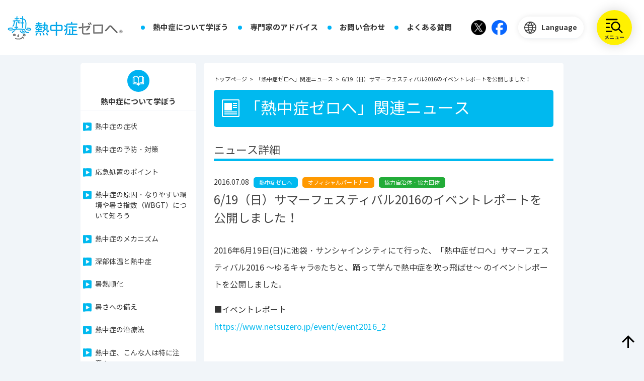

--- FILE ---
content_type: text/html; charset=UTF-8
request_url: https://www.netsuzero.jp/news/20160708-3711.html
body_size: 9512
content:
<!DOCTYPE html>
<html lang="ja" itemscope itemtype="http://schema.org/WebPage">
<head prefix="og: http://ogp.me/ns# fb: http://ogp.me/ns/fb# article: http://ogp.me/ns/article#">
<!-- Google Tag Manager -->
<script>(function(w,d,s,l,i){w[l]=w[l]||[];w[l].push({'gtm.start':
new Date().getTime(),event:'gtm.js'});var f=d.getElementsByTagName(s)[0],
j=d.createElement(s),dl=l!='dataLayer'?'&l='+l:'';j.async=true;j.src=
'https://www.googletagmanager.com/gtm.js?id='+i+dl;f.parentNode.insertBefore(j,f);
})(window,document,'script','dataLayer','GTM-5KFFGTK');</script>
<!-- End Google Tag Manager --><meta charset="UTF-8">
<title>6/19（日）サマーフェスティバル2016のイベントレポートを公開しました！ | 「熱中症ゼロへ」関連ニュース | 熱中症ゼロへ - 日本気象協会推進</title>
<meta name="viewport" content="width=device-width, initial-scale=1.0, minimum-scale=1.0, maximum-scale=1.0, user-scalable=0">
<!--  ogp   -->
<meta property="og:type" content="article">
<meta property="og:title" content="6/19（日）サマーフェスティバル2016のイベントレポートを公開しました！ | 「熱中症ゼロへ」関連ニュース | 熱中症ゼロへ &#8211; 日本気象協会推進">
<meta property="og:description" content="「熱中症ゼロヘ」では、熱中症の症状や対策・予防法等の基礎知識から専門家のアドバイスまで、様々なお役立ち情報を発信中です。また、予防に役立つアイテムなどを通じて活動を応援してくれるオフィシャルパートナーの取り組みもご紹介！">
<meta property="og:url" content="https://www.netsuzero.jp/news/20160708-3711.html" />
<meta property="og:image" content="https://www.netsuzero.jp/images/common/netsuzero.png">
<meta property="og:site_name" content="熱中症ゼロへ &#8211; 日本気象協会推進">
<meta property="og:locale" content="ja_JP">
<!--  ogpここまで    -->
<meta name='robots' content='index, follow, max-image-preview:large, max-snippet:-1, max-video-preview:-1' />

	<!-- This site is optimized with the Yoast SEO plugin v22.7 - https://yoast.com/wordpress/plugins/seo/ -->
	<link rel="canonical" href="https://www.netsuzero.jp/news/20160708-3711.html" />
	<meta property="og:locale" content="ja_JP" />
	<meta property="og:type" content="article" />
	<meta property="og:title" content="6/19（日）サマーフェスティバル2016のイベントレポートを公開しました！ - 熱中症ゼロへ - 日本気象協会推進" />
	<meta property="og:description" content="2016年6月19日(日)に池袋・サンシャインシティにて行った、「熱中症ゼロへ」サマーフェスティバル..." />
	<meta property="og:url" content="https://www.netsuzero.jp/news/20160708-3711.html" />
	<meta property="og:site_name" content="熱中症ゼロへ - 日本気象協会推進" />
	<meta property="article:published_time" content="2016-07-08T10:58:01+00:00" />
	<meta property="article:modified_time" content="2017-03-31T04:50:17+00:00" />
	<meta name="author" content="heatstroke_bureau" />
	<meta name="twitter:card" content="summary_large_image" />
	<meta name="twitter:label1" content="執筆者" />
	<meta name="twitter:data1" content="heatstroke_bureau" />
	<script type="application/ld+json" class="yoast-schema-graph">{"@context":"https://schema.org","@graph":[{"@type":"WebPage","@id":"https://www.netsuzero.jp/news/20160708-3711.html","url":"https://www.netsuzero.jp/news/20160708-3711.html","name":"6/19（日）サマーフェスティバル2016のイベントレポートを公開しました！ - 熱中症ゼロへ - 日本気象協会推進","isPartOf":{"@id":"https://www.netsuzero.jp/#website"},"datePublished":"2016-07-08T10:58:01+00:00","dateModified":"2017-03-31T04:50:17+00:00","author":{"@id":"https://www.netsuzero.jp/#/schema/person/8c8a7e68f3596ecb1706ac7bf9e1f6c6"},"breadcrumb":{"@id":"https://www.netsuzero.jp/news/20160708-3711.html#breadcrumb"},"inLanguage":"ja","potentialAction":[{"@type":"ReadAction","target":["https://www.netsuzero.jp/news/20160708-3711.html"]}]},{"@type":"BreadcrumbList","@id":"https://www.netsuzero.jp/news/20160708-3711.html#breadcrumb","itemListElement":[{"@type":"ListItem","position":1,"name":"Home","item":"https://www.netsuzero.jp/"},{"@type":"ListItem","position":2,"name":"6/19（日）サマーフェスティバル2016のイベントレポートを公開しました！"}]},{"@type":"WebSite","@id":"https://www.netsuzero.jp/#website","url":"https://www.netsuzero.jp/","name":"熱中症ゼロへ - 日本気象協会推進","description":"「熱中症ゼロヘ」では、熱中症の症状や対策・予防法等の基礎知識から専門家のアドバイスまで、様々なお役立ち情報を発信中です。また、予防に役立つアイテムなどを通じて活動を応援してくれるオフィシャルパートナーの取り組みもご紹介！","potentialAction":[{"@type":"SearchAction","target":{"@type":"EntryPoint","urlTemplate":"https://www.netsuzero.jp/?s={search_term_string}"},"query-input":"required name=search_term_string"}],"inLanguage":"ja"},{"@type":"Person","@id":"https://www.netsuzero.jp/#/schema/person/8c8a7e68f3596ecb1706ac7bf9e1f6c6","name":"heatstroke_bureau","url":"https://www.netsuzero.jp/author/heatstroke_bureau"}]}</script>
	<!-- / Yoast SEO plugin. -->


<link rel='stylesheet' id='wp-block-library-css' href='https://www.netsuzero.jp/wp/wp-includes/css/dist/block-library/style.min.css?ver=6.5.3' type='text/css' media='all' />
<style id='classic-theme-styles-inline-css' type='text/css'>
/*! This file is auto-generated */
.wp-block-button__link{color:#fff;background-color:#32373c;border-radius:9999px;box-shadow:none;text-decoration:none;padding:calc(.667em + 2px) calc(1.333em + 2px);font-size:1.125em}.wp-block-file__button{background:#32373c;color:#fff;text-decoration:none}
</style>
<style id='global-styles-inline-css' type='text/css'>
body{--wp--preset--color--black: #000000;--wp--preset--color--cyan-bluish-gray: #abb8c3;--wp--preset--color--white: #ffffff;--wp--preset--color--pale-pink: #f78da7;--wp--preset--color--vivid-red: #cf2e2e;--wp--preset--color--luminous-vivid-orange: #ff6900;--wp--preset--color--luminous-vivid-amber: #fcb900;--wp--preset--color--light-green-cyan: #7bdcb5;--wp--preset--color--vivid-green-cyan: #00d084;--wp--preset--color--pale-cyan-blue: #8ed1fc;--wp--preset--color--vivid-cyan-blue: #0693e3;--wp--preset--color--vivid-purple: #9b51e0;--wp--preset--gradient--vivid-cyan-blue-to-vivid-purple: linear-gradient(135deg,rgba(6,147,227,1) 0%,rgb(155,81,224) 100%);--wp--preset--gradient--light-green-cyan-to-vivid-green-cyan: linear-gradient(135deg,rgb(122,220,180) 0%,rgb(0,208,130) 100%);--wp--preset--gradient--luminous-vivid-amber-to-luminous-vivid-orange: linear-gradient(135deg,rgba(252,185,0,1) 0%,rgba(255,105,0,1) 100%);--wp--preset--gradient--luminous-vivid-orange-to-vivid-red: linear-gradient(135deg,rgba(255,105,0,1) 0%,rgb(207,46,46) 100%);--wp--preset--gradient--very-light-gray-to-cyan-bluish-gray: linear-gradient(135deg,rgb(238,238,238) 0%,rgb(169,184,195) 100%);--wp--preset--gradient--cool-to-warm-spectrum: linear-gradient(135deg,rgb(74,234,220) 0%,rgb(151,120,209) 20%,rgb(207,42,186) 40%,rgb(238,44,130) 60%,rgb(251,105,98) 80%,rgb(254,248,76) 100%);--wp--preset--gradient--blush-light-purple: linear-gradient(135deg,rgb(255,206,236) 0%,rgb(152,150,240) 100%);--wp--preset--gradient--blush-bordeaux: linear-gradient(135deg,rgb(254,205,165) 0%,rgb(254,45,45) 50%,rgb(107,0,62) 100%);--wp--preset--gradient--luminous-dusk: linear-gradient(135deg,rgb(255,203,112) 0%,rgb(199,81,192) 50%,rgb(65,88,208) 100%);--wp--preset--gradient--pale-ocean: linear-gradient(135deg,rgb(255,245,203) 0%,rgb(182,227,212) 50%,rgb(51,167,181) 100%);--wp--preset--gradient--electric-grass: linear-gradient(135deg,rgb(202,248,128) 0%,rgb(113,206,126) 100%);--wp--preset--gradient--midnight: linear-gradient(135deg,rgb(2,3,129) 0%,rgb(40,116,252) 100%);--wp--preset--font-size--small: 13px;--wp--preset--font-size--medium: 20px;--wp--preset--font-size--large: 36px;--wp--preset--font-size--x-large: 42px;--wp--preset--spacing--20: 0.44rem;--wp--preset--spacing--30: 0.67rem;--wp--preset--spacing--40: 1rem;--wp--preset--spacing--50: 1.5rem;--wp--preset--spacing--60: 2.25rem;--wp--preset--spacing--70: 3.38rem;--wp--preset--spacing--80: 5.06rem;--wp--preset--shadow--natural: 6px 6px 9px rgba(0, 0, 0, 0.2);--wp--preset--shadow--deep: 12px 12px 50px rgba(0, 0, 0, 0.4);--wp--preset--shadow--sharp: 6px 6px 0px rgba(0, 0, 0, 0.2);--wp--preset--shadow--outlined: 6px 6px 0px -3px rgba(255, 255, 255, 1), 6px 6px rgba(0, 0, 0, 1);--wp--preset--shadow--crisp: 6px 6px 0px rgba(0, 0, 0, 1);}:where(.is-layout-flex){gap: 0.5em;}:where(.is-layout-grid){gap: 0.5em;}body .is-layout-flex{display: flex;}body .is-layout-flex{flex-wrap: wrap;align-items: center;}body .is-layout-flex > *{margin: 0;}body .is-layout-grid{display: grid;}body .is-layout-grid > *{margin: 0;}:where(.wp-block-columns.is-layout-flex){gap: 2em;}:where(.wp-block-columns.is-layout-grid){gap: 2em;}:where(.wp-block-post-template.is-layout-flex){gap: 1.25em;}:where(.wp-block-post-template.is-layout-grid){gap: 1.25em;}.has-black-color{color: var(--wp--preset--color--black) !important;}.has-cyan-bluish-gray-color{color: var(--wp--preset--color--cyan-bluish-gray) !important;}.has-white-color{color: var(--wp--preset--color--white) !important;}.has-pale-pink-color{color: var(--wp--preset--color--pale-pink) !important;}.has-vivid-red-color{color: var(--wp--preset--color--vivid-red) !important;}.has-luminous-vivid-orange-color{color: var(--wp--preset--color--luminous-vivid-orange) !important;}.has-luminous-vivid-amber-color{color: var(--wp--preset--color--luminous-vivid-amber) !important;}.has-light-green-cyan-color{color: var(--wp--preset--color--light-green-cyan) !important;}.has-vivid-green-cyan-color{color: var(--wp--preset--color--vivid-green-cyan) !important;}.has-pale-cyan-blue-color{color: var(--wp--preset--color--pale-cyan-blue) !important;}.has-vivid-cyan-blue-color{color: var(--wp--preset--color--vivid-cyan-blue) !important;}.has-vivid-purple-color{color: var(--wp--preset--color--vivid-purple) !important;}.has-black-background-color{background-color: var(--wp--preset--color--black) !important;}.has-cyan-bluish-gray-background-color{background-color: var(--wp--preset--color--cyan-bluish-gray) !important;}.has-white-background-color{background-color: var(--wp--preset--color--white) !important;}.has-pale-pink-background-color{background-color: var(--wp--preset--color--pale-pink) !important;}.has-vivid-red-background-color{background-color: var(--wp--preset--color--vivid-red) !important;}.has-luminous-vivid-orange-background-color{background-color: var(--wp--preset--color--luminous-vivid-orange) !important;}.has-luminous-vivid-amber-background-color{background-color: var(--wp--preset--color--luminous-vivid-amber) !important;}.has-light-green-cyan-background-color{background-color: var(--wp--preset--color--light-green-cyan) !important;}.has-vivid-green-cyan-background-color{background-color: var(--wp--preset--color--vivid-green-cyan) !important;}.has-pale-cyan-blue-background-color{background-color: var(--wp--preset--color--pale-cyan-blue) !important;}.has-vivid-cyan-blue-background-color{background-color: var(--wp--preset--color--vivid-cyan-blue) !important;}.has-vivid-purple-background-color{background-color: var(--wp--preset--color--vivid-purple) !important;}.has-black-border-color{border-color: var(--wp--preset--color--black) !important;}.has-cyan-bluish-gray-border-color{border-color: var(--wp--preset--color--cyan-bluish-gray) !important;}.has-white-border-color{border-color: var(--wp--preset--color--white) !important;}.has-pale-pink-border-color{border-color: var(--wp--preset--color--pale-pink) !important;}.has-vivid-red-border-color{border-color: var(--wp--preset--color--vivid-red) !important;}.has-luminous-vivid-orange-border-color{border-color: var(--wp--preset--color--luminous-vivid-orange) !important;}.has-luminous-vivid-amber-border-color{border-color: var(--wp--preset--color--luminous-vivid-amber) !important;}.has-light-green-cyan-border-color{border-color: var(--wp--preset--color--light-green-cyan) !important;}.has-vivid-green-cyan-border-color{border-color: var(--wp--preset--color--vivid-green-cyan) !important;}.has-pale-cyan-blue-border-color{border-color: var(--wp--preset--color--pale-cyan-blue) !important;}.has-vivid-cyan-blue-border-color{border-color: var(--wp--preset--color--vivid-cyan-blue) !important;}.has-vivid-purple-border-color{border-color: var(--wp--preset--color--vivid-purple) !important;}.has-vivid-cyan-blue-to-vivid-purple-gradient-background{background: var(--wp--preset--gradient--vivid-cyan-blue-to-vivid-purple) !important;}.has-light-green-cyan-to-vivid-green-cyan-gradient-background{background: var(--wp--preset--gradient--light-green-cyan-to-vivid-green-cyan) !important;}.has-luminous-vivid-amber-to-luminous-vivid-orange-gradient-background{background: var(--wp--preset--gradient--luminous-vivid-amber-to-luminous-vivid-orange) !important;}.has-luminous-vivid-orange-to-vivid-red-gradient-background{background: var(--wp--preset--gradient--luminous-vivid-orange-to-vivid-red) !important;}.has-very-light-gray-to-cyan-bluish-gray-gradient-background{background: var(--wp--preset--gradient--very-light-gray-to-cyan-bluish-gray) !important;}.has-cool-to-warm-spectrum-gradient-background{background: var(--wp--preset--gradient--cool-to-warm-spectrum) !important;}.has-blush-light-purple-gradient-background{background: var(--wp--preset--gradient--blush-light-purple) !important;}.has-blush-bordeaux-gradient-background{background: var(--wp--preset--gradient--blush-bordeaux) !important;}.has-luminous-dusk-gradient-background{background: var(--wp--preset--gradient--luminous-dusk) !important;}.has-pale-ocean-gradient-background{background: var(--wp--preset--gradient--pale-ocean) !important;}.has-electric-grass-gradient-background{background: var(--wp--preset--gradient--electric-grass) !important;}.has-midnight-gradient-background{background: var(--wp--preset--gradient--midnight) !important;}.has-small-font-size{font-size: var(--wp--preset--font-size--small) !important;}.has-medium-font-size{font-size: var(--wp--preset--font-size--medium) !important;}.has-large-font-size{font-size: var(--wp--preset--font-size--large) !important;}.has-x-large-font-size{font-size: var(--wp--preset--font-size--x-large) !important;}
.wp-block-navigation a:where(:not(.wp-element-button)){color: inherit;}
:where(.wp-block-post-template.is-layout-flex){gap: 1.25em;}:where(.wp-block-post-template.is-layout-grid){gap: 1.25em;}
:where(.wp-block-columns.is-layout-flex){gap: 2em;}:where(.wp-block-columns.is-layout-grid){gap: 2em;}
.wp-block-pullquote{font-size: 1.5em;line-height: 1.6;}
</style>
<link rel='stylesheet' id='admin_style-css' href='https://www.netsuzero.jp/wp/wp-content/themes/netsuzero2017/css/editor-style.css?ver=6.5.3' type='text/css' media='all' />
<link rel="https://api.w.org/" href="https://www.netsuzero.jp/wp-json/" /><link rel="alternate" type="application/json" href="https://www.netsuzero.jp/wp-json/wp/v2/posts/3711" /><link rel="alternate" type="application/json+oembed" href="https://www.netsuzero.jp/wp-json/oembed/1.0/embed?url=https%3A%2F%2Fwww.netsuzero.jp%2Fnews%2F20160708-3711.html" />
<link rel="alternate" type="text/xml+oembed" href="https://www.netsuzero.jp/wp-json/oembed/1.0/embed?url=https%3A%2F%2Fwww.netsuzero.jp%2Fnews%2F20160708-3711.html&#038;format=xml" />
		<style type="text/css" id="wp-custom-css">
			ul.partnarListBox li{
	width:auto;
}
ul.partnarListBox li:nth-child(2n+1){
	float:auto;
}		</style>
		<link rel="stylesheet" type="text/css" href="/css/base.css?1768984921">
<link rel="stylesheet" type="text/css" href="/css/layout.css?1768984921">
<link rel="stylesheet" type="text/css" href="/css/general.css?1768984921">
<link rel="stylesheet" type="text/css" href="/css/news.css?1768984921">
<link rel="stylesheet" type="text/css" href="/css/pagestyle_pc.css?1768984921">
<link rel="stylesheet" type="text/css" href="/css/pagestyle_sp.css?1768984921">

<script src="/js/lib/jquery.min.js?1768984921"></script>
<script src="/js/lib/jquery.easing.min.js?1768984921"></script>
<script type="text/javascript">
function navi(n) {
	$(".tabNavi li").removeClass("on");
	$(".navi0"+n).addClass("on");
	var cat = {
		'2': 'news-zero',
		'3': 'news-partner',
		'4': 'collaboration'
	};
	switch (n) {
		case 1:
			$('.newsBox').show();
			break;
		case 2:
		case 3:
		case 4:
			$('.newsBox').hide().filter('.' + cat[n]).show();
			break;
	}
}
</script>
<script>!function(d,s,id){var js,fjs=d.getElementsByTagName(s)[0],p=/^http:/.test(d.location)?'http':'https';if(!d.getElementById(id)){js=d.createElement(s);js.id=id;js.src=p+'://platform.twitter.com/widgets.js';fjs.parentNode.insertBefore(js,fjs);}}(document, 'script', 'twitter-wjs');</script>
</head>
<body class="post-template-default single single-post postid-3711 single-format-standard news-partner news collaboration news-zero">
<!-- Google Tag Manager (noscript) -->
<noscript><iframe src="https://www.googletagmanager.com/ns.html?id=GTM-5KFFGTK"
height="0" width="0" style="display:none;visibility:hidden"></iframe></noscript>
<!-- End Google Tag Manager (noscript) --><div id="fb-root"></div>
<script>(function(d, s, id) {
  var js, fjs = d.getElementsByTagName(s)[0];
  if (d.getElementById(id)) return;
  js = d.createElement(s); js.id = id;
  js.src = "//connect.facebook.net/ja_JP/sdk.js#xfbml=1&version=v2.0";
  fjs.parentNode.insertBefore(js, fjs);
}(document, 'script', 'facebook-jssdk'));</script>

<header role="banner" class="header">
    <div class="container">
        <div class="div">
            <div class="hdr-title">
                <a href="https://www.netsuzero.jp">
                    <img src="/images/common/logo.jpg" width="229" height="48" alt="熱中症ゼロへ &#8211; 日本気象協会推進">
                </a>
            </div>

            <nav class="global-nav">
                <div class="global-nav-inner">

                    <ul class="global-nav-menu">
                                                    <li><a href="/#learning" id="nav-learning" class="nav-link" data-path="/learning">熱中症について学ぼう</a></li>
                            <li><a href="/#expert" id="nav-expert" class="nav-link" data-path="/expert">専門家のアドバイス</a></li>
                            <li><a href="/#contact" id="nav-contact" class="nav-link" data-path="/contact">お問い合わせ</a></li>
                                                <li><a href="/faq" class="nav-link" data-path="/faq">よくある質問</a></li>
                    </ul>
                </div>
                <!-- end.global-nav-inner -->
            </nav>

        </div>
        <div class="header-other">
            <ul class="header-other-pc">
                <li class="li-sns">
                    <a href="https://twitter.com/netsuzero2013" target="_blank" rel="noopener noreferrer">
                        <img src="/images/common/logo_x.png" alt="X">
                    </a>
                </li>
                <li class="li-sns">
                    <a href="https://www.facebook.com/netuzero/" target="_blank" rel="noopener noreferrer">
                        <img src="/images/common/logo_Facebook.png" alt="facebook">
                    </a>
                </li>
                <li class="li-language">
                    <span class="language-label">
                        <img src="/images/common/header/icon_language.svg" alt="language">
                        <span>Language</span>
                    </span>

                    <ul class="language-select">
                        <li><a href="https://www.netsuzero.jp">日本語</a></li>
                        <li><a href="https://www.netsuzero.jp/en">English</a></li>
                        <li><a href="https://www.netsuzero.jp/sc">中文</a></li>
                        <li><a href="https://www.netsuzero.jp/ko">한국</a></li>
                    </ul>
                </li>
            </ul>

            <ul class="header-other-sp">
                <li class="li-contact">
                                    <a href="/#contact">
                        <img src="/images/common/header/icon_contact.svg" alt="お問い合わせ">
                    </a>
                                </li>
            </ul>
        </div>

        <div class="header-icon">
            <div>
                <span>メニュー</span>
            </div>
        </div>
        <div class="header-menu">
            <div class="container">
                <div class="header-search">
                    <div class="search-inner">
                        <form method="get" action="https://www.netsuzero.jp">
                            <input type="text" placeholder="キーワード検索  例：熱中症" class="text" name="s" autocomplete="off" value="">
                            <input type="submit" value="検索" class="submit">
                        </form>

                        <p class="text-s">
                            ※複数キーワードはスペースを入れてください。
                        </p>
                    </div>
                </div>
                <!-- end.header-search -->

                <div class="header-library">
                    <div class="flex-2 gutter-10 pc-gutter-20 sp-col1">
                        <div class="col">
                            <a href="/tag" class="add-arrow-right">
                                <div class="flex gutter-15 pc-gutter-60 ml-0">
                                    <div class="col">
                                        <img src="/images/home/icon_contents_library.png" class="img" alt="コンテンツライブラリー">
                                    </div>
                                    <div class="col">
                                        <p class="title">コンテンツライブラリー</p>
                                        <p class="text">
                                            自分が探したいコンテンツをみつける
                                        </p>
                                    </div>
                                </div>
                                <!-- end.flex -->
                            </a>
                        </div>
                    </div>
                    <!-- end.flex -->
                </div>

                <div class="header-navi">
                    <div class="flex pc-gutter-20 sp-col1 flex-wrap header-navi-flex">
                        <div class="col span-8 bg">

                            <div class="header-navi-head">
                                <p class="title icon-1">熱中症について学ぼう</p>
                            </div>
                            <div class="header-navi-body">
                                <ul class="header-navi-list1">
                                    <li><a href="/learning/le01" class="nav-link" data-path="/learning/le01" data-nav-parent="#nav-learning">熱中症の症状</a></li>
                                    <li><a href="/learning/le02" class="nav-link" data-path="/learning/le02" data-nav-parent="#nav-learning">熱中症の予防・対策</a></li>
                                    <li><a href="/learning/le03" class="nav-link" data-path="/learning/le03" data-nav-parent="#nav-learning">応急処置のポイント</a></li>
                                    <li><a href="/learning/le11" class="nav-link" data-path="/learning/le11" data-nav-parent="#nav-learning">熱中症の原因・なりやすい環境や暑さ指数（WBGT）について知ろう</a></li>
                                    <li><a href="/learning/le12" class="nav-link" data-path="/learning/le12" data-nav-parent="#nav-learning">熱中症のメカニズム</a></li>
                                    <li><a href="/learning/le17" class="nav-link" data-path="/learning/le17" data-nav-parent="#nav-learning">深部体温と熱中症</a></li>
                                    <li><a href="/learning/le15" class="nav-link" data-path="/learning/le15" data-nav-parent="#nav-learning">暑熱順化</a></li>
                                    <li><a href="/learning/le20" class="nav-link" data-path="/learning/le20" data-nav-parent="#nav-learning">暑さへの備え</a></li>
                                    <li><a href="/learning/le13" class="nav-link" data-path="/learning/le13" data-nav-parent="#nav-learning">熱中症の治療法</a></li>
                                    <li><a href="/learning" class="nav-link" data-path="/learning" data-nav-parent="#nav-learning">熱中症、こんな人は特に注意！</a></li>
                                    <li><a href="/learning/le18" class="nav-link" data-path="/learning/le18" data-nav-parent="#nav-learning">熱中症にかかった翌日</a></li>
                                    <li><a href="/learning/le19" class="nav-link" data-path="/learning/le19" data-nav-parent="#nav-learning">熱中症ハザードマップ</a></li>
                                    <li><a href="/download" class="nav-link" data-path="/download" data-nav-parent="#nav-learning">熱ゼロオリジナルコンテンツ</a></li>
                                    <li><a href="/talk" class="nav-link" data-path="/talk" data-nav-parent="#nav-learning">熱中症について考えよう！BIG対談</a></li>
                                    <li><a href="/recipelist" class="nav-link" data-path="/recipelist" data-nav-parent="#nav-learning">おすすめレシピ一覧</a></li>
                                </ul>
                            </div>

                        </div>
                        <div class="col span-4 bg">

                            <div class="header-navi-head">
                                <p class="title icon-2">専門家のアドバイス</p>
                            </div>
                            <div class="header-navi-body">
                                <ul class="header-navi-list2">
                                    <li><a href="/weather" class="nav-link" data-path="/weather" data-nav-parent="#nav-expert">気象傾向</a></li>
                                    <li><a href="/selfcheck" class="nav-link" data-path="/selfcheck" data-nav-parent="#nav-expert">熱中症セルフチェック</a></li>
                                    <li><a href="/heatstroke" class="nav-link" data-path="/heatstroke" data-nav-parent="#nav-expert">あなたの街の患者数予測</a></li>
                                    <li><a href="/heatstroke#WBGT" class="nav-link" data-path="/heatstroke#WBGT" data-nav-parent="#nav-expert">熱中症情報</a></li>
                                    <li><a href="/climate-change" class="nav-link" data-path="/climate-change" data-nav-parent="#nav-expert">気候変動と熱中症対策</a></li>
                                    <li><a href="/doctor" class="nav-link" data-path="/doctor" data-nav-parent="#nav-expert">医師が教える熱中症の基礎知識</a></li>
                                    <li><a href="/doctor-disaster" class="nav-link" data-path="/doctor-disaster" data-nav-parent="#nav-expert">医師が教える災害時の熱中症対策</a></li>
                                    <li><a href="/dietitian" class="nav-link" data-path="/dietitian" data-nav-parent="#nav-expert">管理栄養士おすすめレシピ</a></li>
                                </ul>
                            </div>

                        </div>
                        <div class="col span-4 bg">

                            <div class="header-navi-head">
                                <p class="title icon-3">パートナー紹介</p>
                            </div>
                            <div class="header-navi-body">
                                <ul class="header-navi-list2">
                                    <li><a href="/netsuzeropartner" class="nav-link" data-path="/netsuzeropartner">オフィシャルパートナーのご紹介</a></li>
                                    <li><a href="/coolspot" class="nav-link" data-path="/coolspot">公式クールスポットのご紹介</a></li>
                                    <!-- <li><a href="/c-partner" class="nav-link" data-path="/c-partner">コミュニケーションパートナーのご紹介</a></li> -->
                                    <li><a href="/jichitai" class="nav-link" data-path="/jichitai">協力自治体のご紹介</a></li>
                                    <li><a href="/dantai" class="nav-link" data-path="/dantai">協力団体のご紹介</a></li>
                                    <li><a href="/participation" class="nav-link" data-path="/participation">オフィシャルパートナーになるには</a></li>
                                </ul>
                            </div>

                        </div>
                        <div class="col span-4 bg">

                            <div class="header-navi-head">
                                <p class="title icon-4">お問い合わせ</p>
                            </div>
                            <div class="header-navi-body">
                                <ul class="header-navi-list2">
                                    <li><a href="/contact_media/" class="nav-link" data-path="/contact_media/" data-nav-parent="#nav-contact">メディア関連</a></li>
                                    <li><a href="/contact_collaboration/" class="nav-link" data-path="/contact_collaboration/" data-nav-parent="#nav-contact">協賛・協力関連</a></li>
                                    <li><a href="/contact_seminar/" class="nav-link" data-path="/contact_seminar/" data-nav-parent="#nav-contact">気象予報士セミナー</a></li>
                                    <li><a href="/contact_content_use/" class="nav-link" data-path="/contact_content_use/" data-nav-parent="#nav-contact">公式サイトの文章や画像利用の申請受付</a></li>
                                    <li><a href="/contact_others/" class="nav-link" data-path="/contact_others/" data-nav-parent="#nav-contact">その他</a></li>
                                </ul>
                            </div>

                        </div>
                        <div class="col span-4 bg2 sp-only">

                            <div class="header-navi-head">
                                <p class="title icon-language">language</p>
                            </div>
                            <div class="header-navi-body">
                                <ul class="language-select">
                                    <li><a href="https://www.netsuzero.jp">日本語</a></li>
                                    <li><a href="https://www.netsuzero.jp/en">English</a></li>
                                    <li><a href="https://www.netsuzero.jp/sc">中文</a></li>
                                    <li><a href="https://www.netsuzero.jp/ko">한국</a></li>
                                </ul>
                            </div>

                        </div>
                        <div class="col span-4 last">
                            <ul class="header-navi-list2">
                                <li class="li-sns sp-only">
                                    <a href="https://twitter.com/netsuzero2013" target="_blank" rel="noopener noreferrer">
                                        <img src="/images/common/header/icon_twitter.png" alt="twitter">
                                    </a>
                                    <a href="https://www.facebook.com/netuzero/" target="_blank" rel="noopener noreferrer">
                                        <img src="/images/common/header/icon_facebook.png" alt="facebook">
                                    </a>
                                </li>
                                <li class=""><a href="/sitemap">サイトマップ</a></li>
                            </ul>
                        </div>
                    </div>
                    <!-- end.flex -->
                </div>
                <!-- end.header-menu-wrap -->

            </div>
        </div>

    </div>
    <!-- end.container -->
</header>

<div class="wrapper">
	<main role="main">

		<section id="conts" class="news">
			<div class="pageBox">
					<div class="breadcrumbs">
						<ol id="pagePath" itemscope itemtype="http://schema.org/BreadcrumbList">
							<li class="home" itemprop="itemListElement" itemscope itemtype="http://schema.org/ListItem">
								<a itemprop="item" itemtype="http://schema.org/Thing" href="/"><span itemprop="name">トップページ</span></a>&gt;
								<meta itemprop="position" content="1">
							</li>
													<li itemprop="itemListElement" itemscope itemtype="http://schema.org/ListItem">
								<a itemprop="item" itemtype="http://schema.org/Thing" href="/news"><span itemprop="name">「熱中症ゼロへ」関連ニュース</span></a>&gt;
								<meta itemprop="position" content="2">
							</li>

							
							<li class="active" itemprop="itemListElement" itemscope itemtype="http://schema.org/ListItem">
								<span itemprop="name">6/19（日）サマーフェスティバル2016のイベントレポートを公開しました！</span>
								<meta itemprop="position" content="3">
							</li>
												</ol>
					</div><!-- /.breadcrumbs -->
				<h2 class="headLine"><img src="/images/common/icon24.gif" alt="「熱中症ゼロへ」関連ニュース">「熱中症ゼロへ」関連ニュース</h2>
				<h3 class="toptitleDetail">ニュース詳細</h3>
				<div class="tabPanel">
					<div class="newsBox news-zero">
						<a id="post3711" name="post3711"></a>
						<dl class="dateDl">
							<dt>2016.07.08<span class="news-zero">熱中症ゼロへ</span><span class="news-partner">オフィシャルパートナー</span><span class="news-collaboration">協力自治体・協力団体</span></dt>
							<dd><h3>6/19（日）サマーフェスティバル2016のイベントレポートを公開しました！</h3></dd>
						</dl>
						<div class="inner inner02 clearfix">
							<p>2016年6月19日(日)に池袋・サンシャインシティにて行った、「熱中症ゼロへ」サマーフェスティバル2016 &#65374;ゆるキャラ®たちと、踊って学んで熱中症を吹っ飛ばせ&#65374; のイベントレポートを公開しました。</p>
<p class="line2">
■イベントレポート<br />
<a href="https://www.netsuzero.jp/event/event2016_2">https://www.netsuzero.jp/event/event2016_2</a>
</p>
<p>今年は例年以上の盛り上がりで、6000人以上のご来場者に熱中症予防啓発を行うことができました。まだまだ暑い日が続きますので、くれぐれも熱中症対策をお忘れなく！</p>
<p>熱中症の予防・対策についてはこちらをご覧ください。<br />
<a href="https://www.netsuzero.jp/learning/le02">https://www.netsuzero.jp/learning/le02</a></p>
						</div><!-- /inner -->
					</div><!-- /.newsBox -->
				</div><!-- /.tabPanel -->
				<ul class="pagenation">
					<li><a href="https://www.netsuzero.jp/news/20160706-3625.html" rel="prev">過去のニュースへ</a></li>
					<li><a href="https://www.netsuzero.jp/news/20160712-3727.html" rel="next">新しいニュースへ</a></li>
				</ul>
				<div class="pagenation">
					<a href="/news/" class="backBtn">ニュース一覧のトップに戻る</a>
					</div><!-- /.pagenation -->
				</div><!-- /.pageBox -->
			</section><!-- /#conts -->

		</main>
		<aside id="sideBar" class="sidebar" itemscope itemtype="http://schema.org/WPSideBar">
  <div class="sidebar-wrap">
    <p class="title"><span class="icon-1">熱中症について学ぼう</span></p>
    <ul class="textList04">
      <li>
        <a href="/learning/le01">熱中症の症状</a>
      </li>
      <li>
        <a href="/learning/le02">熱中症の予防・対策</a>
      </li>
      <li>
        <a href="/learning/le03">応急処置のポイント</a>
      </li>
      <li>
        <a href="/learning/le11">熱中症の原因・なりやすい環境や暑さ指数（WBGT）について知ろう</a>
      </li>
      <li>
        <a href="/learning/le12">熱中症のメカニズム</a>
      </li>
      <li>
        <a href="/learning/le17">深部体温と熱中症</a>
      </li>
      <li>
        <a href="/learning/le15">暑熱順化</a>
      </li>
      <li>
        <a href="/learning/le20">暑さへの備え</a>
      </li>
      <li>
        <a href="/learning/le13">熱中症の治療法</a>
      </li>
      <li>
        <a href="/learning">熱中症、こんな人は特に注意！</a>
      </li>
      <li>
        <a href="/learning/le19">熱中症ハザードマップ</a>
      </li>
      <li>
      <a href="/download">熱ゼロオリジナルコンテンツ</a>
      </li>
      <li>
      <a href="/talk">熱中症について考えよう！BIG対談</a>
      </li>
      <li>
      <a href="/recipelist">おすすめレシピ一覧</a>
      </li>
    </ul>
  </div>

  <div class="sidebar-wrap">
    <p class="title"><span class="icon-2">専門家のアドバイス</span></p>
    <ul class="textList04">
      <li>
      <a href="/weather">気温傾向と熱中症傾向</a>
      </li>
      <li>
      <a href="/selfcheck">熱中症セルフチェック</a>
      </li>
      <li>
      <a href="/heatstroke">あなたの街の患者数予測と熱中症情報</a>
      </li>
      <li>
      <a href="/climate-change">気候変動と熱中症対策</a>
      </li>
      <li>
      <a href="/doctor">医師が教える熱中症の基礎知識</a>
      </li>
      <li>
        <a href="/doctor-disaster">医師が教える災害時の熱中症対策</a>
      </li>
      <li>
      <a href="/dietitian">管理栄養士おすすめレシピ</a>
      </li>
    </ul>
  </div>

  <div class="sidebar-wrap">
    <p class="title"><span class="icon-3">活動紹介</span></p>
    <ul class="textList04" style="margin-bottom: 20px;">
      <li>
      <a href="/idea">「熱中症ゼロへ」とは</a>
      </li>
      <li>
        <a href="/sdgs">SDGsに向けた取り組み</a>
      </li>
      <li>
        <a href="/netsu-lab">熱ゼロ研究レポート</a>
      </li>
      <li>
        <a href="/event">熱ゼロイベントレポート</a>
      </li>
      <li>
        <a href="/netsuzerotaishi">熱ゼロ予防PR大使</a>
      </li>
    </ul>
  </div>

  <!-- <div class="banner">
			<a href="http://www.tenki.jp/heatstoke/" target="_blank"><img src="/images/common/s_banner05.jpg" alt="あなたの地域の 熱中症情報 （WBGT値）をチェック！tenki.jp"></a>
	</div> -->
  <div class="banner">
    <a href="/heatstroke">
      <img src="/images/common/bannerHeatstroke.png" alt="お住いの地域の倒れるかも予測と熱中症情報" class="spImage">
    </a>
    <!-- <br> -->
    <!-- <a href="/coolspot">
      <img src="/images/common/bannerCoolspot2019.jpg" alt="熱ゼロ公式クールスポット紹介" class="spImage">
    </a>
    <br> -->
    <!--a href="/news/20160627-3470.html"><img src="/images/common/bannerEnhancementEvent.png" alt="熱中症予防強化月間「熱中症ゼロへ」が啓発イベントをサポート！"></a-->
  </div>
</aside>
	</div>

	<footer>
  
<div class="footer-top">
  <div class="container">
    <div class="flex gutter-15 sp-col1 footer-top-flex">
      <div class="col span-6">

        <p class="title">熱中症について学ぼう</p>
        <div class="flex gutter-15 sp-col1">
          <div class="col span-6">
            <ul class="list-unstyled">
              <li><a href="https://www.netsuzero.jp/learning/le01">熱中症の症状</a></li>
              <li><a href="https://www.netsuzero.jp/learning/le02">熱中症の予防・対策</a></li>
              <li><a href="https://www.netsuzero.jp/learning/le03">応急処置のポイント</a></li>
              <li><a href="https://www.netsuzero.jp/learning/le11">熱中症の原因・なりやすい環境や暑さ指数（WBGT）について知ろう</a></li>
              <li><a href="https://www.netsuzero.jp/learning/le12">熱中症のメカニズム</a></li>
              <li><a href="https://www.netsuzero.jp/learning/le17">深部体温と熱中症</a></li>
              <li><a href="https://www.netsuzero.jp/learning/le15">暑熱順化</a></li>
              <li><a href="https://www.netsuzero.jp/learning/le20">暑さへの備え</a></li>
            </ul>
          </div>
          <div class="col span-6">
          <ul class="list-unstyled">
              <li><a href="https://www.netsuzero.jp/learning/le13">熱中症の治療法</a></li>
              <li><a href="https://www.netsuzero.jp/learning">熱中症、こんな人は特に注意！</a></li>
              <li><a href="https://www.netsuzero.jp/learning/le18">熱中症にかかった翌日</a></li>
              <li><a href="https://www.netsuzero.jp/learning/le19">熱中症ハザードマップ</a></li>
              <li><a href="https://www.netsuzero.jp/download">熱ゼロオリジナルコンテンツ</a></li>
              <li><a href="https://www.netsuzero.jp/talk">熱中症について考えよう！BIG対談</a></li>
              <li><a href="https://www.netsuzero.jp/recipelist">おすすめレシピ一覧</a></li>
            </ul>
          </div>
        </div>
        <!-- end.flex -->

      </div>
      <div class="col span-3">
        <p class="title">専門家のアドバイス</p>
        <ul class="list-unstyled">
          <li><a href="https://www.netsuzero.jp/weather">気象傾向</a></li>
          <li><a href="https://www.netsuzero.jp/selfcheck">熱中症セルフチェック</a></li>
          <li><a href="https://www.netsuzero.jp/heatstroke">あなたの街の患者数予測</a></li>
          <li><a href="https://www.netsuzero.jp/heatstroke#WBGT">熱中症情報</a></li>
          <li><a href="https://www.netsuzero.jp/climate-change">気候変動と熱中症対策</a></li>
          <li><a href="https://www.netsuzero.jp/doctor">医師が教える熱中症の基礎知識</a></li>
          <li><a href="https://www.netsuzero.jp/doctor-disaster">医師が教える災害時の熱中症対策</a></li>
          <li><a href="https://www.netsuzero.jp/dietitian">管理栄養士おすすめレシピ</a></li>
        </ul>
      </div>
      <div class="col span-3">
        <p class="title">ニュース</p>
        <ul class="list-unstyled">
          <li><a href="https://www.netsuzero.jp/news">ニュース一覧</a></li>
          <li><a href="https://www.netsuzero.jp/news/news-zero">ニュース一覧：熱中症ゼロへ</a></li>
          <li><a href="https://www.netsuzero.jp/news/news-partner">ニュース一覧：オフィシャルパートナー</a></li>
          <li><a href="https://www.netsuzero.jp/news/collaboration">ニュース一覧：協力自治体・協力団体</a></li>
        </ul>
      </div>
    </div>
    <!-- end.flex -->

    <div class="flex gutter-15 sp-col1 footer-top-flex">
      <div class="col span-3">
        <p class="title">活動紹介</p>
        <ul class="list-unstyled">
          <li><a href="https://www.netsuzero.jp/idea">「熱中症ゼロへ」とは</a></li>
          <li><a href="https://www.netsuzero.jp/sdgs">SDGsに向けた取り組み</a></li>
          <li><a href="https://www.netsuzero.jp/netsu-lab">熱ゼロ研究レポート</a></li>
          <li><a href="https://www.netsuzero.jp/event">熱ゼロイベントレポート</a></li>
          <li><a href="https://www.netsuzero.jp/netsuzerotaishi">熱中症予防PR大使</a></li>
          <li><a href="https://www.netsuzero.jp/edificationtool">公式啓発ツール販売</a></li>
        </ul>
      </div>
      <div class="col span-3">
        <p class="title">パートナー紹介</p>
        <ul class="list-unstyled">
          <li><a href="https://www.netsuzero.jp/netsuzeropartner">オフィシャルパートナーのご紹介</a></li>
          <li><a href="https://www.netsuzero.jp/coolspot">公式クールスポットのご紹介</a></li>
          <!-- <li><a href="https://www.netsuzero.jp/c-partner">コミュニケーションパートナーのご紹介</a></li> -->
          <li><a href="https://www.netsuzero.jp/jichitai">協力自治体のご紹介</a></li>
          <li><a href="https://www.netsuzero.jp/dantai">協力団体のご紹介</a></li>
          <li><a href="https://www.netsuzero.jp/participation">オフィシャルパートナーになるには</a></li>
        </ul>
      </div>
      <div class="col span-3">
        <p class="title"><a href="https://www.netsuzero.jp/faq">よくある質問</a></p>
      </div>
      <div class="col span-3">
        <p class="title">お問い合わせ</p>
        <ul class="list-unstyled">
          <li><a href="https://www.netsuzero.jp/contact_media">メディア関連</a></li>
          <li><a href="https://www.netsuzero.jp/contact_collaboration">協賛・協力関連</a></li>
          <li><a href="https://www.netsuzero.jp/contact_seminar">気象予報士セミナー</a></li>
          <li><a href="https://www.netsuzero.jp/contact_content_use/">公式サイトの文章や画像利用の申請受付</a></li>
          <li><a href="https://www.netsuzero.jp/contact_others">その他</a></li>
        </ul>
      </div>
    </div>
    <!-- end.flex -->

  </div>
</div>  <div class="pagetop">
    <a href="#">
        <span></span>
    </a>
</div>
  <div class="footer-link">
    <div class="cta-btn">
      <a class="btn-yellow" href="/downloadlist"><span class="btn-yellow-icon">ダウンロードコンテンツ一覧</span></a>
      <a class="btn-yellow" href="/contact_collaboration/"><span class="btn-yellow-icon">協賛・協力に関するお問い合わせ</span></a>
    </div>
    <ul>
      <li>プロジェクト推進：<a href="http://www.jwa.or.jp" target="_blank" rel="noopener noreferrer">一般財団法人日本気象協会</a></li>
      <li>運営事務局：<a href="http://www.hiromori.co.jp" target="_blank" rel="noopener noreferrer">株式会社ヒロモリ</a></li>
      <li><a href="https://www.netsuzero.jp/privacy">プライバシーポリシー</a></li>
      <li><a href="https://www.netsuzero.jp/term">利用規約</a></li>
      <li><a href="https://www.netsuzero.jp/sitemap">サイトマップ</a></li>
    </ul>
  </div>

  <div class="copyright">
    <p>
      <span class="small">Copyright(C) 熱中症ゼロへ All Rights Reserved.</span>
      <span class="attention">サイト内の全てのコンテンツの無断複写・転載等はご遠慮ください</span>
    </p>
  </div>
</footer>	
<script type="application/ld+json">
{
  "@context": "http://schema.org",
  "@type": "BlogPosting",
  "mainEntityOfPage":{
    "@type":"WebPage",
    "@id":"https://www.netsuzero.jp/news/20160708-3711.html"
  },
  "headline":"6/19（日）サマーフェスティバル2016のイベントレポートを公開しました！",
  "image": [
    ""
  ],
  "datePublished": "2016-07-08T19:58:01+09:00",
  "dateModified": "2017-03-31T13:50:17+09:00",
  "author": {
    "@type": "Organization",
    "name": "heatstroke_bureau"
  },
  "publisher": {
    "@type": "Organization",
    "name": "株式会社ヒロモリ",
    "logo": {
      "@type": "ImageObject",
      "url": "https://www.netsuzero.jp/images/common/netsuzero.png"
    }
  },
  "description": "2016年6月19日(日)に池袋・サンシャインシティにて行った、「熱中症ゼロへ」サマーフェスティバル..."
}
</script>
	<script src="/js/common.js?1768984921"></script>
	<script type="text/javascript" src="https://www.netsuzero.jp/wp/wp-content/plugins/page-links-to/dist/new-tab.js?ver=3.3.7" id="page-links-to-js"></script>
</body>
</html>

--- FILE ---
content_type: text/css
request_url: https://www.netsuzero.jp/wp/wp-content/themes/netsuzero2017/css/editor-style.css?ver=6.5.3
body_size: -45
content:
@charset "UTF-8";

/* 管理画面エディター */
.aligncenter {
	display: block;
	margin-left: auto;
	margin-right: auto;
}
.alignright {
	float: right;
	margin-left: 1.5em;
}
.alignleft {
	float: left;
	margin-right: 1.5em;
}

/* 投稿記事からの画像挿入 */
#conts .newsBox p img.aligncenter {
	margin: 0 auto !important;
	float: none !important;
}
#conts .newsBox p img.alignright {
	float: right !important;
	margin: 0 0 0 1.5em !important;
}
#conts .newsBox p img.alignleft {
	float: left !important;
	margin: 0 1.5em 0 0 !important;
}

--- FILE ---
content_type: text/css
request_url: https://www.netsuzero.jp/css/base.css?1768984921
body_size: 39734
content:
/*! normalize.css v8.0.1 | MIT License | github.com/necolas/normalize.css */
/* Document
   ========================================================================== */
/**
 * 1. Correct the line height in all browsers.
 * 2. Prevent adjustments of font size after orientation changes in iOS.
 */
 @import url("https://fonts.googleapis.com/css?family=Lato:400,700,900&display=swap");
 html {
   line-height: 1.15;
   /* 1 */
   -webkit-text-size-adjust: 100%;
   /* 2 */
 }
 
 /* Sections
    ========================================================================== */
 /**
  * Remove the margin in all browsers.
  */
 body {
   margin: 0;
 }
 
 /**
  * Render the `main` element consistently in IE.
  */
 main {
   display: block;
 }
 
 /**
  * Correct the font size and margin on `h1` elements within `section` and
  * `article` contexts in Chrome, Firefox, and Safari.
  */
 h1 {
   font-size: 2em;
   margin: 0.67em 0;
 }
 
 /* Grouping content
    ========================================================================== */
 /**
  * 1. Add the correct box sizing in Firefox.
  * 2. Show the overflow in Edge and IE.
  */
 hr {
   -webkit-box-sizing: content-box;
           box-sizing: content-box;
   /* 1 */
   height: 0;
   /* 1 */
   overflow: visible;
   /* 2 */
 }
 
 /**
  * 1. Correct the inheritance and scaling of font size in all browsers.
  * 2. Correct the odd `em` font sizing in all browsers.
  */
 pre {
   font-family: monospace, monospace;
   /* 1 */
   font-size: 1em;
   /* 2 */
 }
 
 /* Text-level semantics
    ========================================================================== */
 /**
  * Remove the gray background on active links in IE 10.
  */
 a {
   text-decoration: none;
   background-color: transparent;
 }
 
 /**
  * 1. Remove the bottom border in Chrome 57-
  * 2. Add the correct text decoration in Chrome, Edge, IE, Opera, and Safari.
  */
 abbr[title] {
   border-bottom: none;
   /* 1 */
   text-decoration: underline;
   /* 2 */
   -webkit-text-decoration: underline dotted;
   text-decoration: underline dotted;
   /* 2 */
 }
 
 /**
  * Add the correct font weight in Chrome, Edge, and Safari.
  */
 b,
 strong {
   font-weight: bolder;
 }
 
 /**
  * 1. Correct the inheritance and scaling of font size in all browsers.
  * 2. Correct the odd `em` font sizing in all browsers.
  */
 code,
 kbd,
 samp {
   font-family: monospace, monospace;
   /* 1 */
   font-size: 1em;
   /* 2 */
 }
 
 /**
  * Add the correct font size in all browsers.
  */
 small {
   font-size: 80%;
 }
 
 /**
  * Prevent `sub` and `sup` elements from affecting the line height in
  * all browsers.
  */
 sub,
 sup {
   font-size: 75%;
   line-height: 0;
   position: relative;
   vertical-align: baseline;
 }
 
 sub {
   bottom: -0.25em;
 }
 
 sup {
   top: -0.5em;
 }
 
 /* Embedded content
    ========================================================================== */
 /**
  * Remove the border on images inside links in IE 10.
  */
 img {
   border-style: none;
 }
 
 /* Forms
    ========================================================================== */
 /**
  * 1. Change the font styles in all browsers.
  * 2. Remove the margin in Firefox and Safari.
  */
 button,
 input,
 optgroup,
 select,
 textarea {
   font-family: inherit;
   /* 1 */
   font-size: 100%;
   /* 1 */
   line-height: 1.15;
   /* 1 */
   margin: 0;
   /* 2 */
 }
 
 /**
  * Show the overflow in IE.
  * 1. Show the overflow in Edge.
  */
 button,
 input {
   /* 1 */
   overflow: visible;
 }
 
 /**
  * Remove the inheritance of text transform in Edge, Firefox, and IE.
  * 1. Remove the inheritance of text transform in Firefox.
  */
 button,
 select {
   /* 1 */
   text-transform: none;
 }
 
 /**
  * Correct the inability to style clickable types in iOS and Safari.
  */
 button,
 [type=button],
 [type=reset],
 [type=submit] {
   -webkit-appearance: button;
 }
 
 /**
  * Remove the inner border and padding in Firefox.
  */
 button::-moz-focus-inner,
 [type=button]::-moz-focus-inner,
 [type=reset]::-moz-focus-inner,
 [type=submit]::-moz-focus-inner {
   border-style: none;
   padding: 0;
 }
 
 /**
  * Restore the focus styles unset by the previous rule.
  */
 button:-moz-focusring,
 [type=button]:-moz-focusring,
 [type=reset]:-moz-focusring,
 [type=submit]:-moz-focusring {
   outline: 1px dotted ButtonText;
 }
 
 /**
  * Correct the padding in Firefox.
  */
 fieldset {
   padding: 0.35em 0.75em 0.625em;
 }
 
 /**
  * 1. Correct the text wrapping in Edge and IE.
  * 2. Correct the color inheritance from `fieldset` elements in IE.
  * 3. Remove the padding so developers are not caught out when they zero out
  *    `fieldset` elements in all browsers.
  */
 legend {
   -webkit-box-sizing: border-box;
           box-sizing: border-box;
   /* 1 */
   color: inherit;
   /* 2 */
   display: table;
   /* 1 */
   max-width: 100%;
   /* 1 */
   padding: 0;
   /* 3 */
   white-space: normal;
   /* 1 */
 }
 
 /**
  * Add the correct vertical alignment in Chrome, Firefox, and Opera.
  */
 progress {
   vertical-align: baseline;
 }
 
 /**
  * Remove the default vertical scrollbar in IE 10+.
  */
 textarea {
   overflow: auto;
 }
 
 /**
  * 1. Add the correct box sizing in IE 10.
  * 2. Remove the padding in IE 10.
  */
 [type=checkbox],
 [type=radio] {
   -webkit-box-sizing: border-box;
           box-sizing: border-box;
   /* 1 */
   padding: 0;
   /* 2 */
 }
 
 /**
  * Correct the cursor style of increment and decrement buttons in Chrome.
  */
 [type=number]::-webkit-inner-spin-button,
 [type=number]::-webkit-outer-spin-button {
   height: auto;
 }
 
 /**
  * 1. Correct the odd appearance in Chrome and Safari.
  * 2. Correct the outline style in Safari.
  */
 [type=search] {
   -webkit-appearance: textfield;
   /* 1 */
   outline-offset: -2px;
   /* 2 */
 }
 
 /**
  * Remove the inner padding in Chrome and Safari on macOS.
  */
 [type=search]::-webkit-search-decoration {
   -webkit-appearance: none;
 }
 
 /**
  * 1. Correct the inability to style clickable types in iOS and Safari.
  * 2. Change font properties to `inherit` in Safari.
  */
 ::-webkit-file-upload-button {
   -webkit-appearance: button;
   /* 1 */
   font: inherit;
   /* 2 */
 }
 
 /* Interactive
    ========================================================================== */
 /*
  * Add the correct display in Edge, IE 10+, and Firefox.
  */
 details {
   display: block;
 }
 
 /*
  * Add the correct display in all browsers.
  */
 summary {
   display: list-item;
 }
 
 /* Misc
    ========================================================================== */
 /**
  * Add the correct display in IE 10+.
  */
 template {
   display: none;
 }
 
 /**
  * Add the correct display in IE 10.
  */
 [hidden] {
   display: none;
 }
 
 /*
     HTML5 Reset :: style.css
     ----------------------------------------------------------
     We have learned much from/been inspired by/taken code where offered from:
 
     Eric Meyer					:: http://meyerweb.com
     HTML5 Doctor				:: http://html5doctor.com
     and the HTML5 Boilerplate	:: http://html5boilerplate.com
 
 -------------------------------------------------------------------------------*/
 /* Let's default this puppy out
 -------------------------------------------------------------------------------*/
 html, body, body div, span, object, iframe, h1, h2, h3, h4, h5, h6, p, blockquote, pre, abbr, address, cite, code, del, dfn, em, img, ins, kbd, q, samp, small, strong, sub, sup, var, b, i, dl, dt, dd, ol, ul, li, fieldset, form, label, legend, table, caption, tbody, tfoot, thead, tr, th, td, article, aside, figure, footer, header, menu, nav, section, time, mark, audio, video, details, summary {
   margin: 0;
   padding: 0;
   border: 0;
   font-size: 100%;
   font-weight: normal;
   vertical-align: baseline;
   background: transparent;
 }
 
 article, aside, figure, footer, header, nav, section, details, summary {
   display: block;
 }
 
 /* Handle box-sizing while better addressing child elements:
    http://css-tricks.com/inheriting-box-sizing-probably-slightly-better-best-practice/ */
 html {
   -webkit-box-sizing: border-box;
           box-sizing: border-box;
 }
 
 *,
 *:before,
 *:after {
   -webkit-box-sizing: inherit;
           box-sizing: inherit;
 }
 
 /* consider resetting the default cursor: https://gist.github.com/murtaugh/5247154 */
 /* Responsive images and other embedded objects */
 /* if you don't have full control over `img` tags (if you have to overcome attributes), consider adding height: auto */
 img,
 object,
 embed {
   max-width: 100%;
 }
 
 /*
    Note: keeping IMG here will cause problems if you're using foreground images as sprites.
     In fact, it *will* cause problems with Google Maps' controls at small size.
     If this is the case for you, try uncommenting the following:
 
 #map img {
         max-width: none;
 }
 */
 /* force a vertical scrollbar to prevent a jumpy page */
 html {
   overflow-y: scroll;
 }
 
 /* we use a lot of ULs that aren't bulleted.
     you'll have to restore the bullets within content,
     which is fine because they're probably customized anyway */
 ul {
   list-style: none;
 }
 
 blockquote, q {
   quotes: none;
 }
 
 blockquote:before,
 blockquote:after,
 q:before,
 q:after {
   content: "";
   content: none;
 }
 
 a {
   margin: 0;
   padding: 0;
   font-size: 100%;
   vertical-align: baseline;
   background: transparent;
 }
 
 del {
   text-decoration: line-through;
 }
 
 abbr[title], dfn[title] {
   border-bottom: 1px dotted #000;
   cursor: help;
 }
 
 /* tables still need cellspacing="0" in the markup */
 table {
   border-collapse: collapse;
   border-spacing: 0;
 }
 
 th {
   font-weight: bold;
   vertical-align: bottom;
 }
 
 td {
   font-weight: normal;
   vertical-align: top;
 }
 
 hr {
   display: block;
   height: 1px;
   border: 0;
   border-top: 1px solid #ccc;
   margin: 1em 0;
   padding: 0;
 }
 
 input, select {
   vertical-align: middle;
 }
 
 pre {
   white-space: pre;
   /* CSS2 */
   white-space: pre-wrap;
   /* CSS 2.1 */
   white-space: pre-line;
   /* CSS 3 (and 2.1 as well, actually) */
   word-wrap: break-word;
   /* IE */
 }
 
 input[type=radio] {
   vertical-align: text-bottom;
 }
 
 input[type=checkbox] {
   vertical-align: bottom;
 }
 
 .ie7 input[type=checkbox] {
   vertical-align: baseline;
 }
 
 .ie6 input {
   vertical-align: text-bottom;
 }
 
 select, input, textarea {
   font: 99% sans-serif;
 }
 
 table {
   font-size: inherit;
   font: 100%;
 }
 
 small {
   font-size: 85%;
 }
 
 strong {
   font-weight: bold;
 }
 
 td, td img {
   vertical-align: top;
 }
 
 /* Make sure sup and sub don't mess with your line-heights http://gist.github.com/413930 */
 sub, sup {
   font-size: 75%;
   line-height: 0;
   position: relative;
 }
 
 sup {
   top: -0.5em;
 }
 
 sub {
   bottom: -0.25em;
 }
 
 /* standardize any monospaced elements */
 pre, code, kbd, samp {
   font-family: monospace, sans-serif;
 }
 
 /* hand cursor on clickable elements */
 .clickable,
 label,
 input[type=button],
 input[type=submit],
 input[type=file],
 button {
   cursor: pointer;
 }
 
 /* Webkit browsers add a 2px margin outside the chrome of form elements */
 button, input, select, textarea {
   margin: 0;
 }
 
 /* make buttons play nice in IE */
 button,
 input[type=button] {
   width: auto;
   overflow: visible;
 }
 
 /* scale images in IE7 more attractively */
 .ie7 img {
   -ms-interpolation-mode: bicubic;
 }
 
 /* prevent BG image flicker upon hover
    (commented out as usage is rare, and the filter syntax messes with some pre-processors)
 .ie6 html {filter: expression(document.execCommand("BackgroundImageCache", false, true));}
 */
 /* let's clear some floats */
 .clearfix:before, .clearfix:after {
   content: " ";
   display: block;
   height: 0;
   overflow: hidden;
 }
 
 .clearfix:after {
   clear: both;
 }
 
 .clearfix {
   zoom: 1;
 }
 
 * {
   -webkit-box-sizing: border-box !important;
           box-sizing: border-box !important;
 }
 
 body {
   color: #333;
   font-size: 16px;
   line-height: 1.5;
 }
 
 body.default {
   background: #efefef;
 }
 
 @media screen and (max-width: 960px) {
   body {
     font-size: 16px;
   }
 }
 @media screen and (max-width: 499px) {
   body {
     font-size: 16px;
   }
 }
 @media screen and (max-width: 320px) {
   body {
     font-size: 4vw;
   }
 }
 @media screen and (max-width: 320px) {
   body.hidden {
     overflow: hidden;
     height: 100%;
   }
 }
 .m-t-0 {
   margin-top: 0px !important;
 }
 
 .p-t-0 {
   padding-top: 0px !important;
 }
 
 .m-b-0 {
   margin-bottom: 0px !important;
 }
 
 .p-b-0 {
   padding-bottom: 0px !important;
 }
 
 .m-l-0 {
   margin-left: 0px !important;
 }
 
 .p-l-0 {
   padding-left: 0px !important;
 }
 
 .m-r-0 {
   margin-right: 0px !important;
 }
 
 .p-r-0 {
   padding-right: 0px !important;
 }
 
 .m-t-3 {
   margin-top: 3px !important;
 }
 
 .p-t-3 {
   padding-top: 3px !important;
 }
 
 .m-b-3 {
   margin-bottom: 3px !important;
 }
 
 .p-b-3 {
   padding-bottom: 3px !important;
 }
 
 .m-l-3 {
   margin-left: 3px !important;
 }
 
 .p-l-3 {
   padding-left: 3px !important;
 }
 
 .m-r-3 {
   margin-right: 3px !important;
 }
 
 .p-r-3 {
   padding-right: 3px !important;
 }
 
 .m-t-5 {
   margin-top: 5px !important;
 }
 
 .p-t-5 {
   padding-top: 5px !important;
 }
 
 .m-b-5 {
   margin-bottom: 5px !important;
 }
 
 .p-b-5 {
   padding-bottom: 5px !important;
 }
 
 .m-l-5 {
   margin-left: 5px !important;
 }
 
 .p-l-5 {
   padding-left: 5px !important;
 }
 
 .m-r-5 {
   margin-right: 5px !important;
 }
 
 .p-r-5 {
   padding-right: 5px !important;
 }
 
 .m-t-10 {
   margin-top: 10px !important;
 }
 
 .p-t-10 {
   padding-top: 10px !important;
 }
 
 .m-b-10 {
   margin-bottom: 10px !important;
 }
 
 .p-b-10 {
   padding-bottom: 10px !important;
 }
 
 .m-l-10 {
   margin-left: 10px !important;
 }
 
 .p-l-10 {
   padding-left: 10px !important;
 }
 
 .m-r-10 {
   margin-right: 10px !important;
 }
 
 .p-r-10 {
   padding-right: 10px !important;
 }
 
 .m-t-15 {
   margin-top: 15px !important;
 }
 
 .p-t-15 {
   padding-top: 15px !important;
 }
 
 .m-b-15 {
   margin-bottom: 15px !important;
 }
 
 .p-b-15 {
   padding-bottom: 15px !important;
 }
 
 .m-l-15 {
   margin-left: 15px !important;
 }
 
 .p-l-15 {
   padding-left: 15px !important;
 }
 
 .m-r-15 {
   margin-right: 15px !important;
 }
 
 .p-r-15 {
   padding-right: 15px !important;
 }
 
 .m-t-20 {
   margin-top: 20px !important;
 }
 
 .p-t-20 {
   padding-top: 20px !important;
 }
 
 .m-b-20 {
   margin-bottom: 20px !important;
 }
 
 .p-b-20 {
   padding-bottom: 20px !important;
 }
 
 .m-l-20 {
   margin-left: 20px !important;
 }
 
 .p-l-20 {
   padding-left: 20px !important;
 }
 
 .m-r-20 {
   margin-right: 20px !important;
 }
 
 .p-r-20 {
   padding-right: 20px !important;
 }
 
 .m-t-25 {
   margin-top: 25px !important;
 }
 
 .p-t-25 {
   padding-top: 25px !important;
 }
 
 .m-b-25 {
   margin-bottom: 25px !important;
 }
 
 .p-b-25 {
   padding-bottom: 25px !important;
 }
 
 .m-l-25 {
   margin-left: 25px !important;
 }
 
 .p-l-25 {
   padding-left: 25px !important;
 }
 
 .m-r-25 {
   margin-right: 25px !important;
 }
 
 .p-r-25 {
   padding-right: 25px !important;
 }
 
 .m-t-20 {
   margin-top: 25px !important;
 }
 
 .m-t-25 {
   margin-top: 25px !important;
 }
 
 .m-t-30 {
   margin-top: 30px !important;
 }
 
 .p-t-30 {
   padding-top: 30px !important;
 }
 
 .m-b-20 {
   margin-bottom: 25px !important;
 }
 
 .m-b-25 {
   margin-bottom: 25px !important;
 }
 
 .m-b-30 {
   margin-bottom: 30px !important;
 }
 
 .p-b-30 {
   padding-bottom: 30px !important;
 }
 
 .m-l-30 {
   margin-left: 30px !important;
 }
 
 .p-l-30 {
   padding-left: 30px !important;
 }
 
 .m-r-30 {
   margin-right: 30px !important;
 }
 
 .p-r-30 {
   padding-right: 30px !important;
 }
 
 .m-t-35 {
   margin-top: 35px !important;
 }
 
 .p-t-35 {
   padding-top: 35px !important;
 }
 
 .m-b-35 {
   margin-bottom: 35px !important;
 }
 
 .p-b-35 {
   padding-bottom: 35px !important;
 }
 
 .m-l-35 {
   margin-left: 35px !important;
 }
 
 .p-l-35 {
   padding-left: 35px !important;
 }
 
 .m-r-35 {
   margin-right: 35px !important;
 }
 
 .p-r-35 {
   padding-right: 35px !important;
 }
 
 .m-t-40 {
   margin-top: 40px !important;
 }
 
 .p-t-40 {
   padding-top: 40px !important;
 }
 
 .m-b-40 {
   margin-bottom: 40px !important;
 }
 
 .p-b-40 {
   padding-bottom: 40px !important;
 }
 
 .m-l-40 {
   margin-left: 40px !important;
 }
 
 .p-l-40 {
   padding-left: 40px !important;
 }
 
 .m-r-40 {
   margin-right: 40px !important;
 }
 
 .p-r-40 {
   padding-right: 40px !important;
 }
 
 .m-t-45 {
   margin-top: 45px !important;
 }
 
 .p-t-45 {
   padding-top: 45px !important;
 }
 
 .m-b-45 {
   margin-bottom: 45px !important;
 }
 
 .p-b-45 {
   padding-bottom: 45px !important;
 }
 
 .m-l-45 {
   margin-left: 45px !important;
 }
 
 .p-l-45 {
   padding-left: 45px !important;
 }
 
 .m-r-45 {
   margin-right: 45px !important;
 }
 
 .p-r-45 {
   padding-right: 45px !important;
 }
 
 .m-t-50 {
   margin-top: 50px !important;
 }
 
 .p-t-50 {
   padding-top: 50px !important;
 }
 
 .m-b-50 {
   margin-bottom: 50px !important;
 }
 
 .p-b-50 {
   padding-bottom: 50px !important;
 }
 
 .m-l-50 {
   margin-left: 50px !important;
 }
 
 .p-l-50 {
   padding-left: 50px !important;
 }
 
 .m-r-50 {
   margin-right: 50px !important;
 }
 
 .p-r-50 {
   padding-right: 50px !important;
 }
 
 .m-t-60 {
   margin-top: 60px !important;
 }
 
 .p-t-60 {
   padding-top: 60px !important;
 }
 
 .m-b-60 {
   margin-bottom: 60px !important;
 }
 
 .p-b-60 {
   padding-bottom: 60px !important;
 }
 
 .m-l-60 {
   margin-left: 60px !important;
 }
 
 .p-l-60 {
   padding-left: 60px !important;
 }
 
 .m-r-60 {
   margin-right: 60px !important;
 }
 
 .p-r-60 {
   padding-right: 60px !important;
 }
 
 .m-t-70 {
   margin-top: 70px !important;
 }
 
 .p-t-70 {
   padding-top: 70px !important;
 }
 
 .m-b-70 {
   margin-bottom: 70px !important;
 }
 
 .p-b-70 {
   padding-bottom: 70px !important;
 }
 
 .m-l-70 {
   margin-left: 70px !important;
 }
 
 .p-l-70 {
   padding-left: 70px !important;
 }
 
 .m-r-70 {
   margin-right: 70px !important;
 }
 
 .p-r-70 {
   padding-right: 70px !important;
 }
 
 .m-t-75 {
   margin-top: 75px !important;
 }
 
 .p-t-75 {
   padding-top: 75px !important;
 }
 
 .m-b-75 {
   margin-bottom: 75px !important;
 }
 
 .p-b-75 {
   padding-bottom: 75px !important;
 }
 
 .m-l-75 {
   margin-left: 75px !important;
 }
 
 .p-l-75 {
   padding-left: 75px !important;
 }
 
 .m-r-75 {
   margin-right: 75px !important;
 }
 
 .p-r-75 {
   padding-right: 75px !important;
 }
 
 .m-t-80 {
   margin-top: 80px !important;
 }
 
 .p-t-80 {
   padding-top: 80px !important;
 }
 
 .m-b-80 {
   margin-bottom: 80px !important;
 }
 
 .p-b-80 {
   padding-bottom: 80px !important;
 }
 
 .m-l-80 {
   margin-left: 80px !important;
 }
 
 .p-l-80 {
   padding-left: 80px !important;
 }
 
 .m-r-80 {
   margin-right: 80px !important;
 }
 
 .p-r-80 {
   padding-right: 80px !important;
 }
 
 .m-t-100 {
   margin-top: 100px !important;
 }
 
 .p-t-100 {
   padding-top: 100px !important;
 }
 
 .m-b-100 {
   margin-bottom: 100px !important;
 }
 
 .p-b-100 {
   padding-bottom: 100px !important;
 }
 
 .m-l-100 {
   margin-left: 100px !important;
 }
 
 .p-l-100 {
   padding-left: 100px !important;
 }
 
 .m-r-100 {
   margin-right: 100px !important;
 }
 
 .p-r-100 {
   padding-right: 100px !important;
 }
 
 .m-t-120 {
   margin-top: 120px !important;
 }
 
 .p-t-120 {
   padding-top: 120px !important;
 }
 
 .m-b-120 {
   margin-bottom: 120px !important;
 }
 
 .p-b-120 {
   padding-bottom: 120px !important;
 }
 
 .m-l-120 {
   margin-left: 120px !important;
 }
 
 .p-l-120 {
   padding-left: 120px !important;
 }
 
 .m-r-120 {
   margin-right: 120px !important;
 }
 
 .p-r-120 {
   padding-right: 120px !important;
 }
 
 .m-t-150 {
   margin-top: 150px !important;
 }
 
 .p-t-150 {
   padding-top: 150px !important;
 }
 
 .m-b-150 {
   margin-bottom: 150px !important;
 }
 
 .p-b-150 {
   padding-bottom: 150px !important;
 }
 
 .m-l-150 {
   margin-left: 150px !important;
 }
 
 .p-l-150 {
   padding-left: 150px !important;
 }
 
 .m-r-150 {
   margin-right: 150px !important;
 }
 
 .p-r-150 {
   padding-right: 150px !important;
 }
 
 /*# sourceMappingURL=../maps/base.css.map */
 html {
   font-size: 62.5%;
   overflow-x: auto;
   -webkit-text-size-adjust: none;
 }
 
 body {
   background-color: #F1F5F9;
   font-family: "NotoSansCJKjp", sans-serif;
   overflow: hidden;
 }
 @media (min-width: 768px) {
   body {
     min-width: 1240px;
   }
 }
 
 a {
   color: #00B4F7;
 }
 
 main,
 aside {
   display: block;
 }
 
 ol,
 ul {
   list-style: none;
 }
 
 img {
   vertical-align: top;
 }
 
 video {
   width: 100%;
   vertical-align: bottom;
 }
 
 .video-wrapper {
   position: relative;
   width: 100%;
   padding-top: 56.25%;
 }
 .video-wrapper iframe {
   position: absolute;
   top: 0;
   left: 0;
   width: 100%;
   height: 100%;
 }
 
 .disp-pc {
   display: block;
 }
 
 .disp-sp {
   display: none;
 }
 
 body.sp .disp-pc {
   display: none;
 }
 
 body.sp .disp-sp {
   display: block;
 }
 
 @media (max-width: 767px) {
   .pc-only {
     display: none !important;
   }
 }
 
 @media (min-width: 768px) {
   .sp-only {
     display: none !important;
   }
 }
 
 .highlight {
   background-color: #00B4F7;
 }
 
 .highlight2 {
   background-color: #C9F0FD;
 }
 
 .hidden {
   display: none !important;
 }
 
 @media (max-width: 767px) {
   .hidden-sp {
     display: none !important;
   }
 }
 
 @media (min-width: 768px) {
   .hidden-pc {
     display: none !important;
   }
 }
 
 .text-left {
   text-align: left !important;
 }
 
 @media (min-width: 768px) {
   .text-left-pc {
     text-align: left !important;
   }
 }
 
 @media (max-width: 767px) {
   .text-left-sp {
     text-align: left !important;
   }
 }
 
 .text-center {
   text-align: center !important;
 }
 
 @media (min-width: 768px) {
   .text-center-pc {
     text-align: center !important;
   }
 }
 
 @media (max-width: 767px) {
   .text-center-sp {
     text-align: center !important;
   }
 }
 
 .text-right {
   text-align: right !important;
 }
 
 @media (min-width: 768px) {
   .text-right-pc {
     text-align: right !important;
   }
 }
 
 @media (max-width: 767px) {
   .text-right-sp {
     text-align: right !important;
   }
 }
 
 .text-s {
   font-size: 14px;
   font-size: 1.4rem;
 }
 
 .text {
   font-size: 16px;
   font-size: 1.6rem;
 }
 @media (max-width: 767px) {
   .text {
     font-size: 16px;
     font-size: 1.6rem;
   }
 }
 
 .text-black {
   color: #444 !important;
 }
 
 .text-red,
 .text-error {
   color: red;
 }
 
 .text-bold {
   font-weight: bold;
 }
 
 .text-primary {
   color: #444;
 }
 
 .text-orange {
   color: #FE9101;
 }
 
 .text-yellow {
   color: #DD8825;
 }
 
 .text-lg {
   font-size: 22px;
   font-size: 2.2rem;
   font-weight: bold;
 }
 @media (max-width: 767px) {
   .text-lg {
     font-size: 20px;
     font-size: 2rem;
   }
 }
 
 .mx-0 {
   margin: 0 !important;
 }
 
 .mx-auto {
   margin: auto !important;
 }
 
 .mb-0 {
   margin-bottom: 0px !important;
 }
 
 .mt-0 {
   margin-top: 0px !important;
 }
 
 .ml-0 {
   margin-left: 0px !important;
 }
 
 .mr-0 {
   margin-right: 0px !important;
 }
 
 @media (max-width: 767px) {
   .mb-0-sp {
     margin-bottom: 0px !important;
   }
   .mt-0-sp {
     margin-top: 0px !important;
   }
   .ml-0-sp {
     margin-left: 0px !important;
   }
   .mr-0-sp {
     margin-right: 0px !important;
   }
 }
 @media (min-width: 768px) {
   .mb-0-pc {
     margin-bottom: 0px !important;
   }
   .mt-0-pc {
     margin-top: 0px !important;
   }
   .ml-0-pc {
     margin-left: 0px !important;
   }
   .mr-0-pc {
     margin-right: 0px !important;
   }
 }
 .mb-5 {
   margin-bottom: 5px !important;
 }
 
 .mt-5 {
   margin-top: 5px !important;
 }
 
 .ml-5 {
   margin-left: 5px !important;
 }
 
 .mr-5 {
   margin-right: 5px !important;
 }
 
 @media (max-width: 767px) {
   .mb-5-sp {
     margin-bottom: 5px !important;
   }
   .mt-5-sp {
     margin-top: 5px !important;
   }
   .ml-5-sp {
     margin-left: 5px !important;
   }
   .mr-5-sp {
     margin-right: 5px !important;
   }
 }
 @media (min-width: 768px) {
   .mb-5-pc {
     margin-bottom: 5px !important;
   }
   .mt-5-pc {
     margin-top: 5px !important;
   }
   .ml-5-pc {
     margin-left: 5px !important;
   }
   .mr-5-pc {
     margin-right: 5px !important;
   }
 }
 .mb-10 {
   margin-bottom: 10px !important;
 }
 
 .mt-10 {
   margin-top: 10px !important;
 }
 
 .ml-10 {
   margin-left: 10px !important;
 }
 
 .mr-10 {
   margin-right: 10px !important;
 }
 
 @media (max-width: 767px) {
   .mb-10-sp {
     margin-bottom: 10px !important;
   }
   .mt-10-sp {
     margin-top: 10px !important;
   }
   .ml-10-sp {
     margin-left: 10px !important;
   }
   .mr-10-sp {
     margin-right: 10px !important;
   }
 }
 @media (min-width: 768px) {
   .mb-10-pc {
     margin-bottom: 10px !important;
   }
   .mt-10-pc {
     margin-top: 10px !important;
   }
   .ml-10-pc {
     margin-left: 10px !important;
   }
   .mr-10-pc {
     margin-right: 10px !important;
   }
 }
 .mb-15 {
   margin-bottom: 15px !important;
 }
 
 .mt-15 {
   margin-top: 15px !important;
 }
 
 .ml-15 {
   margin-left: 15px !important;
 }
 
 .mr-15 {
   margin-right: 15px !important;
 }
 
 @media (max-width: 767px) {
   .mb-15-sp {
     margin-bottom: 15px !important;
   }
   .mt-15-sp {
     margin-top: 15px !important;
   }
   .ml-15-sp {
     margin-left: 15px !important;
   }
   .mr-15-sp {
     margin-right: 15px !important;
   }
 }
 @media (min-width: 768px) {
   .mb-15-pc {
     margin-bottom: 15px !important;
   }
   .mt-15-pc {
     margin-top: 15px !important;
   }
   .ml-15-pc {
     margin-left: 15px !important;
   }
   .mr-15-pc {
     margin-right: 15px !important;
   }
 }
 .mb-20 {
   margin-bottom: 20px !important;
 }
 
 .mt-20 {
   margin-top: 20px !important;
 }
 
 .ml-20 {
   margin-left: 20px !important;
 }
 
 .mr-20 {
   margin-right: 20px !important;
 }
 
 @media (max-width: 767px) {
   .mb-20-sp {
     margin-bottom: 20px !important;
   }
   .mt-20-sp {
     margin-top: 20px !important;
   }
   .ml-20-sp {
     margin-left: 20px !important;
   }
   .mr-20-sp {
     margin-right: 20px !important;
   }
 }
 @media (min-width: 768px) {
   .mb-20-pc {
     margin-bottom: 20px !important;
   }
   .mt-20-pc {
     margin-top: 20px !important;
   }
   .ml-20-pc {
     margin-left: 20px !important;
   }
   .mr-20-pc {
     margin-right: 20px !important;
   }
 }
 .mb-25 {
   margin-bottom: 25px !important;
 }
 
 .mt-25 {
   margin-top: 25px !important;
 }
 
 .ml-25 {
   margin-left: 25px !important;
 }
 
 .mr-25 {
   margin-right: 25px !important;
 }
 
 @media (max-width: 767px) {
   .mb-25-sp {
     margin-bottom: 25px !important;
   }
   .mt-25-sp {
     margin-top: 25px !important;
   }
   .ml-25-sp {
     margin-left: 25px !important;
   }
   .mr-25-sp {
     margin-right: 25px !important;
   }
 }
 @media (min-width: 768px) {
   .mb-25-pc {
     margin-bottom: 25px !important;
   }
   .mt-25-pc {
     margin-top: 25px !important;
   }
   .ml-25-pc {
     margin-left: 25px !important;
   }
   .mr-25-pc {
     margin-right: 25px !important;
   }
 }
 .mb-30 {
   margin-bottom: 30px !important;
 }
 
 .mt-30 {
   margin-top: 30px !important;
 }
 
 .ml-30 {
   margin-left: 30px !important;
 }
 
 .mr-30 {
   margin-right: 30px !important;
 }
 
 @media (max-width: 767px) {
   .mb-30-sp {
     margin-bottom: 30px !important;
   }
   .mt-30-sp {
     margin-top: 30px !important;
   }
   .ml-30-sp {
     margin-left: 30px !important;
   }
   .mr-30-sp {
     margin-right: 30px !important;
   }
 }
 @media (min-width: 768px) {
   .mb-30-pc {
     margin-bottom: 30px !important;
   }
   .mt-30-pc {
     margin-top: 30px !important;
   }
   .ml-30-pc {
     margin-left: 30px !important;
   }
   .mr-30-pc {
     margin-right: 30px !important;
   }
 }
 .mb-35 {
   margin-bottom: 35px !important;
 }
 
 .mt-35 {
   margin-top: 35px !important;
 }
 
 .ml-35 {
   margin-left: 35px !important;
 }
 
 .mr-35 {
   margin-right: 35px !important;
 }
 
 @media (max-width: 767px) {
   .mb-35-sp {
     margin-bottom: 35px !important;
   }
   .mt-35-sp {
     margin-top: 35px !important;
   }
   .ml-35-sp {
     margin-left: 35px !important;
   }
   .mr-35-sp {
     margin-right: 35px !important;
   }
 }
 @media (min-width: 768px) {
   .mb-35-pc {
     margin-bottom: 35px !important;
   }
   .mt-35-pc {
     margin-top: 35px !important;
   }
   .ml-35-pc {
     margin-left: 35px !important;
   }
   .mr-35-pc {
     margin-right: 35px !important;
   }
 }
 .mb-40 {
   margin-bottom: 40px !important;
 }
 
 .mt-40 {
   margin-top: 40px !important;
 }
 
 .ml-40 {
   margin-left: 40px !important;
 }
 
 .mr-40 {
   margin-right: 40px !important;
 }
 
 @media (max-width: 767px) {
   .mb-40-sp {
     margin-bottom: 40px !important;
   }
   .mt-40-sp {
     margin-top: 40px !important;
   }
   .ml-40-sp {
     margin-left: 40px !important;
   }
   .mr-40-sp {
     margin-right: 40px !important;
   }
 }
 @media (min-width: 768px) {
   .mb-40-pc {
     margin-bottom: 40px !important;
   }
   .mt-40-pc {
     margin-top: 40px !important;
   }
   .ml-40-pc {
     margin-left: 40px !important;
   }
   .mr-40-pc {
     margin-right: 40px !important;
   }
 }
 .mb-45 {
   margin-bottom: 45px !important;
 }
 
 .mt-45 {
   margin-top: 45px !important;
 }
 
 .ml-45 {
   margin-left: 45px !important;
 }
 
 .mr-45 {
   margin-right: 45px !important;
 }
 
 @media (max-width: 767px) {
   .mb-45-sp {
     margin-bottom: 45px !important;
   }
   .mt-45-sp {
     margin-top: 45px !important;
   }
   .ml-45-sp {
     margin-left: 45px !important;
   }
   .mr-45-sp {
     margin-right: 45px !important;
   }
 }
 @media (min-width: 768px) {
   .mb-45-pc {
     margin-bottom: 45px !important;
   }
   .mt-45-pc {
     margin-top: 45px !important;
   }
   .ml-45-pc {
     margin-left: 45px !important;
   }
   .mr-45-pc {
     margin-right: 45px !important;
   }
 }
 .mb-50 {
   margin-bottom: 50px !important;
 }
 
 .mt-50 {
   margin-top: 50px !important;
 }
 
 .ml-50 {
   margin-left: 50px !important;
 }
 
 .mr-50 {
   margin-right: 50px !important;
 }
 
 @media (max-width: 767px) {
   .mb-50-sp {
     margin-bottom: 50px !important;
   }
   .mt-50-sp {
     margin-top: 50px !important;
   }
   .ml-50-sp {
     margin-left: 50px !important;
   }
   .mr-50-sp {
     margin-right: 50px !important;
   }
 }
 @media (min-width: 768px) {
   .mb-50-pc {
     margin-bottom: 50px !important;
   }
   .mt-50-pc {
     margin-top: 50px !important;
   }
   .ml-50-pc {
     margin-left: 50px !important;
   }
   .mr-50-pc {
     margin-right: 50px !important;
   }
 }
 .mb-55 {
   margin-bottom: 55px !important;
 }
 
 .mt-55 {
   margin-top: 55px !important;
 }
 
 .ml-55 {
   margin-left: 55px !important;
 }
 
 .mr-55 {
   margin-right: 55px !important;
 }
 
 @media (max-width: 767px) {
   .mb-55-sp {
     margin-bottom: 55px !important;
   }
   .mt-55-sp {
     margin-top: 55px !important;
   }
   .ml-55-sp {
     margin-left: 55px !important;
   }
   .mr-55-sp {
     margin-right: 55px !important;
   }
 }
 @media (min-width: 768px) {
   .mb-55-pc {
     margin-bottom: 55px !important;
   }
   .mt-55-pc {
     margin-top: 55px !important;
   }
   .ml-55-pc {
     margin-left: 55px !important;
   }
   .mr-55-pc {
     margin-right: 55px !important;
   }
 }
 .px-0 {
   padding: 0 !important;
 }
 
 .pb-0 {
   padding-bottom: 0px !important;
 }
 
 .pt-0 {
   padding-top: 0px !important;
 }
 
 .pl-0 {
   padding-left: 0px !important;
 }
 
 .pr-0 {
   padding-right: 0px !important;
 }
 
 @media (max-width: 767px) {
   .pb-0-sp {
     padding-bottom: 0px !important;
   }
   .pt-0-sp {
     padding-top: 0px !important;
   }
   .pl-0-sp {
     padding-left: 0px !important;
   }
   .pr-0-sp {
     padding-right: 0px !important;
   }
 }
 @media (min-width: 768px) {
   .pb-0-pc {
     padding-bottom: 0px !important;
   }
   .pt-0-pc {
     padding-top: 0px !important;
   }
   .pl-0-pc {
     padding-left: 0px !important;
   }
   .pr-0-pc {
     padding-right: 0px !important;
   }
 }
 .pb-5 {
   padding-bottom: 5px !important;
 }
 
 .pt-5 {
   padding-top: 5px !important;
 }
 
 .pl-5 {
   padding-left: 5px !important;
 }
 
 .pr-5 {
   padding-right: 5px !important;
 }
 
 @media (max-width: 767px) {
   .pb-5-sp {
     padding-bottom: 5px !important;
   }
   .pt-5-sp {
     padding-top: 5px !important;
   }
   .pl-5-sp {
     padding-left: 5px !important;
   }
   .pr-5-sp {
     padding-right: 5px !important;
   }
 }
 @media (min-width: 768px) {
   .pb-5-pc {
     padding-bottom: 5px !important;
   }
   .pt-5-pc {
     padding-top: 5px !important;
   }
   .pl-5-pc {
     padding-left: 5px !important;
   }
   .pr-5-pc {
     padding-right: 5px !important;
   }
 }
 .pb-10 {
   padding-bottom: 10px !important;
 }
 
 .pt-10 {
   padding-top: 10px !important;
 }
 
 .pl-10 {
   padding-left: 10px !important;
 }
 
 .pr-10 {
   padding-right: 10px !important;
 }
 
 @media (max-width: 767px) {
   .pb-10-sp {
     padding-bottom: 10px !important;
   }
   .pt-10-sp {
     padding-top: 10px !important;
   }
   .pl-10-sp {
     padding-left: 10px !important;
   }
   .pr-10-sp {
     padding-right: 10px !important;
   }
 }
 @media (min-width: 768px) {
   .pb-10-pc {
     padding-bottom: 10px !important;
   }
   .pt-10-pc {
     padding-top: 10px !important;
   }
   .pl-10-pc {
     padding-left: 10px !important;
   }
   .pr-10-pc {
     padding-right: 10px !important;
   }
 }
 .pb-15 {
   padding-bottom: 15px !important;
 }
 
 .pt-15 {
   padding-top: 15px !important;
 }
 
 .pl-15 {
   padding-left: 15px !important;
 }
 
 .pr-15 {
   padding-right: 15px !important;
 }
 
 @media (max-width: 767px) {
   .pb-15-sp {
     padding-bottom: 15px !important;
   }
   .pt-15-sp {
     padding-top: 15px !important;
   }
   .pl-15-sp {
     padding-left: 15px !important;
   }
   .pr-15-sp {
     padding-right: 15px !important;
   }
 }
 @media (min-width: 768px) {
   .pb-15-pc {
     padding-bottom: 15px !important;
   }
   .pt-15-pc {
     padding-top: 15px !important;
   }
   .pl-15-pc {
     padding-left: 15px !important;
   }
   .pr-15-pc {
     padding-right: 15px !important;
   }
 }
 .pb-20 {
   padding-bottom: 20px !important;
 }
 
 .pt-20 {
   padding-top: 20px !important;
 }
 
 .pl-20 {
   padding-left: 20px !important;
 }
 
 .pr-20 {
   padding-right: 20px !important;
 }
 
 @media (max-width: 767px) {
   .pb-20-sp {
     padding-bottom: 20px !important;
   }
   .pt-20-sp {
     padding-top: 20px !important;
   }
   .pl-20-sp {
     padding-left: 20px !important;
   }
   .pr-20-sp {
     padding-right: 20px !important;
   }
 }
 @media (min-width: 768px) {
   .pb-20-pc {
     padding-bottom: 20px !important;
   }
   .pt-20-pc {
     padding-top: 20px !important;
   }
   .pl-20-pc {
     padding-left: 20px !important;
   }
   .pr-20-pc {
     padding-right: 20px !important;
   }
 }
 .pb-25 {
   padding-bottom: 25px !important;
 }
 
 .pt-25 {
   padding-top: 25px !important;
 }
 
 .pl-25 {
   padding-left: 25px !important;
 }
 
 .pr-25 {
   padding-right: 25px !important;
 }
 
 @media (max-width: 767px) {
   .pb-25-sp {
     padding-bottom: 25px !important;
   }
   .pt-25-sp {
     padding-top: 25px !important;
   }
   .pl-25-sp {
     padding-left: 25px !important;
   }
   .pr-25-sp {
     padding-right: 25px !important;
   }
 }
 @media (min-width: 768px) {
   .pb-25-pc {
     padding-bottom: 25px !important;
   }
   .pt-25-pc {
     padding-top: 25px !important;
   }
   .pl-25-pc {
     padding-left: 25px !important;
   }
   .pr-25-pc {
     padding-right: 25px !important;
   }
 }
 .pb-30 {
   padding-bottom: 30px !important;
 }
 
 .pt-30 {
   padding-top: 30px !important;
 }
 
 .pl-30 {
   padding-left: 30px !important;
 }
 
 .pr-30 {
   padding-right: 30px !important;
 }
 
 @media (max-width: 767px) {
   .pb-30-sp {
     padding-bottom: 30px !important;
   }
   .pt-30-sp {
     padding-top: 30px !important;
   }
   .pl-30-sp {
     padding-left: 30px !important;
   }
   .pr-30-sp {
     padding-right: 30px !important;
   }
 }
 @media (min-width: 768px) {
   .pb-30-pc {
     padding-bottom: 30px !important;
   }
   .pt-30-pc {
     padding-top: 30px !important;
   }
   .pl-30-pc {
     padding-left: 30px !important;
   }
   .pr-30-pc {
     padding-right: 30px !important;
   }
 }
 .pb-35 {
   padding-bottom: 35px !important;
 }
 
 .pt-35 {
   padding-top: 35px !important;
 }
 
 .pl-35 {
   padding-left: 35px !important;
 }
 
 .pr-35 {
   padding-right: 35px !important;
 }
 
 @media (max-width: 767px) {
   .pb-35-sp {
     padding-bottom: 35px !important;
   }
   .pt-35-sp {
     padding-top: 35px !important;
   }
   .pl-35-sp {
     padding-left: 35px !important;
   }
   .pr-35-sp {
     padding-right: 35px !important;
   }
 }
 @media (min-width: 768px) {
   .pb-35-pc {
     padding-bottom: 35px !important;
   }
   .pt-35-pc {
     padding-top: 35px !important;
   }
   .pl-35-pc {
     padding-left: 35px !important;
   }
   .pr-35-pc {
     padding-right: 35px !important;
   }
 }
 .pb-40 {
   padding-bottom: 40px !important;
 }
 
 .pt-40 {
   padding-top: 40px !important;
 }
 
 .pl-40 {
   padding-left: 40px !important;
 }
 
 .pr-40 {
   padding-right: 40px !important;
 }
 
 @media (max-width: 767px) {
   .pb-40-sp {
     padding-bottom: 40px !important;
   }
   .pt-40-sp {
     padding-top: 40px !important;
   }
   .pl-40-sp {
     padding-left: 40px !important;
   }
   .pr-40-sp {
     padding-right: 40px !important;
   }
 }
 @media (min-width: 768px) {
   .pb-40-pc {
     padding-bottom: 40px !important;
   }
   .pt-40-pc {
     padding-top: 40px !important;
   }
   .pl-40-pc {
     padding-left: 40px !important;
   }
   .pr-40-pc {
     padding-right: 40px !important;
   }
 }
 .pb-45 {
   padding-bottom: 45px !important;
 }
 
 .pt-45 {
   padding-top: 45px !important;
 }
 
 .pl-45 {
   padding-left: 45px !important;
 }
 
 .pr-45 {
   padding-right: 45px !important;
 }
 
 @media (max-width: 767px) {
   .pb-45-sp {
     padding-bottom: 45px !important;
   }
   .pt-45-sp {
     padding-top: 45px !important;
   }
   .pl-45-sp {
     padding-left: 45px !important;
   }
   .pr-45-sp {
     padding-right: 45px !important;
   }
 }
 @media (min-width: 768px) {
   .pb-45-pc {
     padding-bottom: 45px !important;
   }
   .pt-45-pc {
     padding-top: 45px !important;
   }
   .pl-45-pc {
     padding-left: 45px !important;
   }
   .pr-45-pc {
     padding-right: 45px !important;
   }
 }
 .pb-50 {
   padding-bottom: 50px !important;
 }
 
 .pt-50 {
   padding-top: 50px !important;
 }
 
 .pl-50 {
   padding-left: 50px !important;
 }
 
 .pr-50 {
   padding-right: 50px !important;
 }
 
 @media (max-width: 767px) {
   .pb-50-sp {
     padding-bottom: 50px !important;
   }
   .pt-50-sp {
     padding-top: 50px !important;
   }
   .pl-50-sp {
     padding-left: 50px !important;
   }
   .pr-50-sp {
     padding-right: 50px !important;
   }
 }
 @media (min-width: 768px) {
   .pb-50-pc {
     padding-bottom: 50px !important;
   }
   .pt-50-pc {
     padding-top: 50px !important;
   }
   .pl-50-pc {
     padding-left: 50px !important;
   }
   .pr-50-pc {
     padding-right: 50px !important;
   }
 }
 .pb-55 {
   padding-bottom: 55px !important;
 }
 
 .pt-55 {
   padding-top: 55px !important;
 }
 
 .pl-55 {
   padding-left: 55px !important;
 }
 
 .pr-55 {
   padding-right: 55px !important;
 }
 
 @media (max-width: 767px) {
   .pb-55-sp {
     padding-bottom: 55px !important;
   }
   .pt-55-sp {
     padding-top: 55px !important;
   }
   .pl-55-sp {
     padding-left: 55px !important;
   }
   .pr-55-sp {
     padding-right: 55px !important;
   }
 }
 @media (min-width: 768px) {
   .pb-55-pc {
     padding-bottom: 55px !important;
   }
   .pt-55-pc {
     padding-top: 55px !important;
   }
   .pl-55-pc {
     padding-left: 55px !important;
   }
   .pr-55-pc {
     padding-right: 55px !important;
   }
 }
 .w-50 {
   width: 50px !important;
 }
 
 @media (max-width: 767px) {
   .w-50-sp {
     width: 50px !important;
   }
 }
 @media (min-width: 768px) {
   .w-50-pc {
     width: 50px !important;
   }
 }
 .w-70 {
   width: 70px !important;
 }
 
 @media (max-width: 767px) {
   .w-70-sp {
     width: 70px !important;
   }
 }
 @media (min-width: 768px) {
   .w-70-pc {
     width: 70px !important;
   }
 }
 .w-95 {
   width: 95px !important;
 }
 
 @media (max-width: 767px) {
   .w-95-sp {
     width: 95px !important;
   }
 }
 @media (min-width: 768px) {
   .w-95-pc {
     width: 95px !important;
   }
 }
 .w-100 {
   width: 100px !important;
 }
 
 @media (max-width: 767px) {
   .w-100-sp {
     width: 100px !important;
   }
 }
 @media (min-width: 768px) {
   .w-100-pc {
     width: 100px !important;
   }
 }
 .w-130 {
   width: 130px !important;
 }
 
 @media (max-width: 767px) {
   .w-130-sp {
     width: 130px !important;
   }
 }
 @media (min-width: 768px) {
   .w-130-pc {
     width: 130px !important;
   }
 }
 .w-140 {
   width: 140px !important;
 }
 
 @media (max-width: 767px) {
   .w-140-sp {
     width: 140px !important;
   }
 }
 @media (min-width: 768px) {
   .w-140-pc {
     width: 140px !important;
   }
 }
 .w-150 {
   width: 150px !important;
 }
 
 @media (max-width: 767px) {
   .w-150-sp {
     width: 150px !important;
   }
 }
 @media (min-width: 768px) {
   .w-150-pc {
     width: 150px !important;
   }
 }
 .w-160 {
   width: 160px !important;
 }
 
 @media (max-width: 767px) {
   .w-160-sp {
     width: 160px !important;
   }
 }
 @media (min-width: 768px) {
   .w-160-pc {
     width: 160px !important;
   }
 }
 .w-170 {
   width: 170px !important;
 }
 
 @media (max-width: 767px) {
   .w-170-sp {
     width: 170px !important;
   }
 }
 @media (min-width: 768px) {
   .w-170-pc {
     width: 170px !important;
   }
 }
 .w-180 {
   width: 180px !important;
 }
 
 @media (max-width: 767px) {
   .w-180-sp {
     width: 180px !important;
   }
 }
 @media (min-width: 768px) {
   .w-180-pc {
     width: 180px !important;
   }
 }
 .clearfix {
   clear: both;
 }
 
 .pull-left {
   float: left;
 }
 .pull-left + .pull-left {
   margin-left: 10px;
 }
 
 .w300 {
   width: 300px;
 }
 @media (max-width: 767px) {
   .w300 {
     width: 100% !important;
   }
 }
 
 .header {
   position: fixed;
   top: 0;
   left: 0;
   width: 100%;
   z-index: 9999;
   background-color: white;
 }
 .header > .container {
   position: relative;
 }
 @media (min-width: 768px) {
   .header > .container {
     display: -webkit-box;
     display: -ms-flexbox;
     display: flex;
     -webkit-box-align: center;
         -ms-flex-align: center;
             align-items: center;
     -webkit-box-pack: justify;
         -ms-flex-pack: justify;
             justify-content: space-between;
     margin: 0 auto;
     padding: 0 1.2%;
     max-width: 100%;
     min-height: 110px;
   }
 }
 @media (min-width: 768px) and (max-width: 1100px) {
   .header > .container {
     padding: 0;
   }
 }
 @media (max-width: 767px) {
   .header > .container {
     display: inherit;
     position: relative;
     margin: auto;
     padding: 12px 0;
     z-index: 9999;
   }
 }
 .header .button {
   font-size: 16px;
   font-size: 1.6rem;
   background-color: #FFF100;
 }
 @media (min-width: 768px) {
   .header.is-open .global-nav {
     visibility: hidden;
     -webkit-transition: 0.1s;
     transition: 0.1s;
     opacity: 0;
   }
 }
 @media (min-width: 768px) {
   .header .div {
     display: -webkit-box;
     display: -ms-flexbox;
     display: flex;
     -webkit-box-align: center;
         -ms-flex-align: center;
             align-items: center;
     width: calc(100% - 350px);
   }
 }
 .hdr-title {
   position: relative;
   display: inline-block;
   margin: 0;
   padding: 5px 0;
   line-height: 1;
   text-align: left;
   z-index: 2;
 }
 .hdr-title img {
   width: auto;
   max-width: 100%;
   vertical-align: middle;
 }
 .hdr-title a {
   display: inline-block;
   color: #444;
 }
 .hdr-title object {
   pointer-events: none;
   width: 228px;
   height: 48px;
 }
 @media (min-width: 768px) and (max-width: 1100px) {
   .hdr-title object {
     width: 184px;
   }
 }
 @media (max-width: 767px) {
   .hdr-title object {
     width: 184px;
     height: 38.7368421053px;
   }
 }
 @media (max-width: 320px) {
   .hdr-title object {
     width: 150px;
   }
 }
 
 .global-nav {
   display: none;
 }
 @media (min-width: 768px) {
   .global-nav {
     display: block;
     margin-left: 4%;
     width: calc(100% - 228px - 4%);
   }
 }
 @media (min-width: 768px) and (max-width: 1260px) {
   .global-nav {
     padding: 1em 0;
     font-size: 14px;
     font-size: 1.4rem;
     width: calc(100% - 184px);
     overflow-y: auto;
   }
 }
 
 @media (min-width: 768px) {
   .global-nav-inner {
     -webkit-box-pack: end;
         -ms-flex-pack: end;
             justify-content: end;
   }
 }
 @media (min-width: 768px) and (max-width: 1260px) {
   .global-nav-inner {
     white-space: nowrap;
   }
 }
 @media (max-width: 767px) {
   .global-nav-inner {
     display: none;
     position: absolute;
     top: 100%;
     left: 0;
     padding: 25px 0;
     width: 100%;
     background-color: white;
     -webkit-transition: 0.2s ease;
     transition: 0.2s ease;
     z-index: 9999;
   }
 }
 @media (min-width: 768px) {
   .global-nav-inner > ul {
     display: -webkit-box;
     display: -ms-flexbox;
     display: flex;
     -webkit-box-align: center;
         -ms-flex-align: center;
             align-items: center;
   }
 }
 .global-nav-inner a {
   display: inline-block;
   padding: 0;
   color: #444;
 }
 @media (max-width: 767px) {
   .global-nav-inner a {
     display: block;
     padding: 12px;
     color: #444;
   }
 }
 @media (min-width: 768px) {
   .global-nav-inner a.add-arrow {
     padding: 0 12px 0 0;
   }
 }
 
 .global-menu-inner {
   display: none;
   padding-bottom: 1em;
 }
 @media (min-width: 768px) {
   .global-menu-inner {
     position: absolute;
     top: 48px;
     left: 50%;
     top: 100%;
     padding: 22px;
     width: 204px;
     -webkit-transform: translateY(5%) translateX(-50%);
             transform: translateY(5%) translateX(-50%);
     background-color: white;
     border-radius: 6px;
     z-index: 999;
   }
 }
 
 .global-nav-inner {
   display: none;
 }
 @media (min-width: 768px) {
   .global-nav-inner {
     display: block;
   }
 }
 
 .global-nav-menu > li {
   position: relative;
   padding-left: 24px;
 }
 .global-nav-menu > li:before {
   display: block;
   content: "";
   position: absolute;
   top: 0;
   left: 0;
   bottom: 0;
   width: 8px;
   height: 8px;
   margin: auto;
   background-color: #00B4F7;
   border-radius: 20px;
 }
 @media (min-width: 768px) {
   .global-nav-menu > li + li {
     margin-left: 3%;
   }
 }
 .global-nav-menu > li > a {
   font-weight: 700;
 }
 @media (min-width: 768px) {
   .global-nav-menu > li > a.add-arrow:before {
     right: 0;
     height: 27px;
   }
 }
 @media (min-width: 768px) and (max-width: 1300px) {
   .global-nav-menu > li > a {
     font-size: 15px;
     font-size: 1.5rem;
   }
 }
 
 .header-other {
   position: absolute;
   top: 50%;
   -webkit-transform: translateY(-50%);
           transform: translateY(-50%);
 }
 @media (min-width: 768px) {
   .header-other {
     right: 120px;
     width: 224px;
   }
 }
 @media (min-width: 768px) and (max-width: 1100px) {
   .header-other {
     right: 95px;
   }
 }
 @media (max-width: 767px) {
   .header-other {
     right: 60px;
     background-color: #fff;
   }
 }
 
 .header-other-pc,
 .header-other-sp {
   display: -webkit-box;
   display: -ms-flexbox;
   display: flex;
   -webkit-box-align: center;
       -ms-flex-align: center;
           align-items: center;
 }
 
 @media (min-width: 768px) {
   .header-other-pc .li-sns a {
     display: block;
   }
   .header-other-pc .li-sns img {
     width: 36px;
   }
   .header-other-pc .li-sns + .li-sns {
     margin-left: 5%;
   }
   .header-other-pc .li-sns + .li-language {
     margin-left: 10%;
   }
   .header-other-pc .li-language {
     position: relative;
     -webkit-box-shadow: 0 0 12px #E8E8E8;
             box-shadow: 0 0 12px #E8E8E8;
     border-radius: 110px;
   }
   .header-other-pc .li-language.is-active {
     border-radius: 22px;
   }
   .header-other-pc .li-language.is-active .language-label {
     height: 50px;
     border-radius: 22px;
   }
 }
 @media (max-width: 767px) {
   .header-other-pc {
     display: none;
   }
 }
 
 @media (min-width: 768px) {
   .language-label {
     display: -webkit-box;
     display: -ms-flexbox;
     display: flex;
     -webkit-box-align: center;
         -ms-flex-align: center;
             align-items: center;
     -webkit-box-pack: center;
         -ms-flex-pack: center;
             justify-content: center;
     position: relative;
     width: 130px;
     height: 44px;
     color: #3C3C3C;
     background-color: #fff;
     border-radius: 110px;
     cursor: pointer;
     z-index: 1;
   }
   .language-label:before {
     display: block;
     content: "";
     position: absolute;
     top: auto;
     left: 12px;
     right: 12px;
     bottom: 0;
     width: calc(100% - 24px);
     height: 1px;
     margin: auto;
     background-color: #F1F5F9;
   }
   .language-label img {
     width: 24px;
   }
   .language-label span {
     margin-left: 10px;
     font-size: 14px;
     font-size: 1.4rem;
     font-weight: 700;
   }
   .language-select {
     display: none;
     position: absolute;
     top: 0;
     left: 0;
     padding-top: 50px;
     width: 100%;
     background-color: #fff;
     -webkit-box-shadow: 0 0 12px #E8E8E8;
             box-shadow: 0 0 12px #E8E8E8;
     border-radius: 22px;
   }
   .language-select a {
     display: block;
     padding: 10px;
     color: #3C3C3C;
     text-align: center;
     font-size: 14px;
     font-size: 1.4rem;
     font-weight: 700;
   }
 }
 @media (min-width: 768px) {
   .header-other-sp {
     display: none;
   }
 }
 @media (max-width: 767px) {
   .header-other-sp > li {
     display: inline-block;
     width: 48px;
     height: 48px;
     -webkit-box-shadow: 0px 0px 12px #E8E8E8;
             box-shadow: 0px 0px 12px #E8E8E8;
     border-radius: 110px;
   }
   .header-other-sp > li + li {
     margin-left: 10px;
   }
   .header-other-sp a {
     display: -webkit-box;
     display: -ms-flexbox;
     display: flex;
     -webkit-box-align: center;
         -ms-flex-align: center;
             align-items: center;
     -webkit-box-pack: center;
         -ms-flex-pack: center;
             justify-content: center;
     height: 100%;
   }
 }
 
 .nav-link {
   -webkit-transition: 0.2s;
   transition: 0.2s;
 }
 .nav-link.active, .nav-link:hover {
   color: #ff9900;
   text-decoration: underline;
   -webkit-transition: 0.2s;
   transition: 0.2s;
 }
 
 .header-icon {
   position: absolute;
   top: 50%;
   right: 24px;
   -webkit-transform: translateY(-50%);
           transform: translateY(-50%);
   z-index: 9;
 }
 @media (max-width: 767px) {
   .header-icon {
     right: 0;
     width: 48px;
     height: 48px;
   }
 }
 @media (min-width: 768px) and (max-width: 1100px) {
   .header-icon {
     right: 0;
   }
 }
 .header-icon div {
   position: relative;
   display: block;
   width: 70px;
   height: 70px;
   padding: 0;
   background-color: #FFF100;
   -webkit-box-shadow: 0 0 24px rgba(0, 0, 0, 0.1607843137);
           box-shadow: 0 0 24px rgba(0, 0, 0, 0.1607843137);
   -webkit-transition: -webkit-transform 0.3s;
   transition: -webkit-transform 0.3s;
   transition: transform 0.3s;
   transition: transform 0.3s, -webkit-transform 0.3s;
   border-radius: 50px;
   cursor: pointer;
   overflow: hidden;
 }
 @media (max-width: 767px) {
   .header-icon div {
     right: 2%;
     width: 48px;
     height: 48px;
   }
 }
 .header-icon div:before {
   display: block;
   content: "";
   position: absolute;
   top: 45%;
   left: 50%;
   margin: auto;
   width: 34px;
   height: 34px;
   margin: auto;
   background-image: url(/images/common/header/icon_menu.svg);
   background-repeat: no-repeat;
   background-position: center 0;
   background-size: cover;
   -webkit-transform: translateY(-50%) translateX(-50%);
           transform: translateY(-50%) translateX(-50%);
 }
 @media (max-width: 767px) {
   .header-icon div:before {
     top: 47%;
     width: 25px;
     height: 25px;
   }
 }
 .header-icon div.close:before {
   width: 26px;
   height: 26px;
   background-image: url(/images/common/header/icon_menu_close.svg);
 }
 @media (max-width: 767px) {
   .header-icon div.close:before {
     width: 18px;
     height: 18px;
   }
 }
 .header-icon span {
   display: block;
   position: absolute;
   font-size: 10px;
   font-weight: 700;
   left: 50%;
   bottom: 5px;
   -webkit-transform: translate(-50%, -50%);
           transform: translate(-50%, -50%);
   margin: 0 auto;
   line-height: 1;
   white-space: nowrap;
 }
 @media (max-width: 767px) {
   .header-icon span {
     bottom: 0;
     font-size: 6px;
   }
 }
 
 body.sp .header-icon span {
   bottom: 2px;
 }
 
 html.is-fixed {
   position: relative;
   overflow: hidden;
 }
 html.is-fixed:before {
   display: block;
   content: "";
   position: absolute;
   top: 0;
   left: 0;
   bottom: auto;
   width: 100%;
   height: 100%;
   margin: auto;
   background-color: #000;
   opacity: 0.16;
   z-index: 2;
   -webkit-transition: 0.3s;
   transition: 0.3s;
 }
 
 .header-menu {
   display: none;
   position: absolute;
   top: 110px;
   left: 0;
   width: 100%;
   height: calc(100vh - 110px);
   padding: 1.5em 0 0;
   background-color: #fff;
   overflow: auto;
   z-index: -1;
 }
 @media (max-width: 1100px) {
   .header-menu {
     margin: 0 calc(50% - 50vw);
     width: 100vw;
   }
 }
 @media (max-width: 767px) {
   .header-menu {
     top: 76px;
     height: calc(100vh - 76px);
   }
 }
 
 .header-search form {
   display: -webkit-box;
   display: -ms-flexbox;
   display: flex;
   position: relative;
   margin: 0 0 10px;
   overflow: hidden;
 }
 .header-search form:before {
   display: block;
   content: "";
   position: absolute;
   top: 0;
   left: 32px;
   bottom: 0;
   width: 30px;
   height: 30px;
   margin: auto;
   background-image: url(/images/common/header/icon_search.svg);
   background-repeat: no-repeat;
   background-position: center 0;
   background-size: contain;
 }
 @media (max-width: 767px) {
   .header-search form:before {
     left: 16px;
     width: 20px;
     height: 20px;
   }
 }
 .header-search input[type=text],
 .header-search input[type=submit] {
   margin: 0;
   padding: 0;
   float: left;
   line-height: 1;
   background: none;
   border: none;
   border-radius: 0;
   outline: none;
   -webkit-appearance: none;
   -moz-appearance: none;
   appearance: none;
 }
 .header-search input[type=text] {
   padding: 1.38em 10px 1.38em 80px;
   color: #3C3C3C;
   width: 90%;
   background-color: #F1F5F9;
   border-radius: 80px 0 0 80px;
 }
 @media (max-width: 767px) {
   .header-search input[type=text] {
     padding: 12px 10px 12px 40px;
     font-size: 16px;
     font-size: 1.6rem;
   }
 }
 .header-search input[type=submit] {
   cursor: pointer;
   padding: 18px 10px;
   color: #fff;
   width: 10%;
   letter-spacing: 3.2px;
   background-color: #00B2F1;
   border-radius: 0 80px 80px 0;
   font-size: 20px;
   font-size: 2rem;
 }
 @media (max-width: 767px) {
   .header-search input[type=submit] {
     padding: 10px 10px;
     width: 68px;
     font-size: 14px;
     font-size: 1.4rem;
   }
 }
 @media (min-width: 768px) {
   .header-search .text-s {
     margin-left: 35px;
   }
 }
 
 .header-library {
   margin: 30px 0;
 }
 @media (max-width: 767px) {
   .header-library {
     margin: 20px 0;
   }
 }
 .header-library .add-arrow-right {
   display: block;
   padding: 23px 40px;
   color: #3C3C3C;
   border: 1px solid #E6E6E6;
   border-radius: 24px;
 }
 @media (max-width: 767px) {
   .header-library .add-arrow-right {
     padding: 15px 50px 15px 15px;
   }
 }
 .header-library .add-arrow-right > .flex {
   -webkit-box-align: center;
       -ms-flex-align: center;
           align-items: center;
 }
 .header-library .title {
   font-size: 24px;
   font-size: 2.4rem;
   font-weight: 700;
   line-height: 1.2;
 }
 @media (max-width: 767px) {
   .header-library .title {
     font-size: 18px;
     font-size: 1.8rem;
   }
 }
 .header-library .img {
   width: 54px;
 }
 .header-library .text {
   color: #6A6A6A;
 }
 @media (max-width: 767px) {
   .header-library .text {
     margin-top: 10px;
     font-size: 12px;
     font-size: 1.2rem;
   }
 }
 
 .header-navi {
   margin: 30px 0;
 }
 @media (max-width: 767px) {
   .header-navi {
     margin: 20px 0;
   }
 }
 
 .header-navi-head {
   padding: 31px;
 }
 @media (min-width: 768px) {
   .header-navi-head {
     pointer-events: none;
   }
 }
 @media (max-width: 767px) {
   .header-navi-head {
     padding: 20px 18px;
     cursor: pointer;
   }
 }
 .header-navi-head .title {
   font-size: 20px;
   font-size: 2rem;
   font-weight: 700;
 }
 @media (max-width: 767px) {
   .header-navi-head .title {
     font-size: 18px;
     font-size: 1.8rem;
   }
 }
 @media (max-width: 320px) {
   .header-navi-head .title {
     font-size: 16px;
     font-size: 1.6rem;
   }
 }
 .header-navi-head .title[class*=icon-] {
   display: -webkit-box;
   display: -ms-flexbox;
   display: flex;
   -webkit-box-align: center;
       -ms-flex-align: center;
           align-items: center;
   position: relative;
   padding-left: 60px;
   height: 50px;
 }
 @media (max-width: 767px) {
   .header-navi-head .title[class*=icon-] {
     height: 46px;
   }
 }
 .header-navi-head .title[class*=icon-]:before {
   display: block;
   content: "";
   position: absolute;
   top: 0;
   left: 0;
   right: auto;
   bottom: 0;
   margin: auto;
   width: 50px;
   height: 50px;
   background-repeat: no-repeat;
   background-position: center;
   background-size: contain;
 }
 @media (max-width: 767px) {
   .header-navi-head .title[class*=icon-]:before {
     width: 46px;
     height: 46px;
   }
 }
 @media (max-width: 767px) {
   .header-navi-head .title.icon-language:before {
     left: -7px;
     width: 60px;
     height: 60px;
     background-image: url(/images/common/header/icon_language_sp.svg);
   }
 }
 .header-navi-head .title.icon-1:before {
   background-image: url("/images/common/header/icon_header_menu01.svg");
 }
 .header-navi-head .title.icon-2:before {
   background-image: url("/images/common/header/icon_header_menu02.svg");
 }
 .header-navi-head .title.icon-3:before {
   background-image: url("/images/common/header/icon_header_menu03.svg");
 }
 .header-navi-head .title.icon-4:before {
   background-image: url("/images/common/header/icon_header_menu04.svg");
 }
 
 .header-navi-body {
   display: block;
   padding: 0 31px 31px;
 }
 @media (max-width: 767px) {
   .header-navi-body {
     padding: 0 18px;
     height: 0;
     overflow: hidden;
     -webkit-transition: 0.3s;
     transition: 0.3s;
     opacity: 0;
   }
   .header-navi-body .language-select a {
     color: #444;
     font-weight: 700;
   }
 }
 
 .header-navi-list1 a,
 .header-navi-list2 a {
   display: inline-block;
   position: relative;
   padding-left: 25px;
   color: #3C3C3C;
 }
 .header-navi-list1 a:before,
 .header-navi-list2 a:before {
   display: block;
   content: "";
   position: absolute;
   top: 3px;
   left: 0;
   bottom: auto;
   width: 16px;
   height: 16px;
   margin: auto;
   background-image: url(/images/kotei/arrow_blue2.gif);
   background-repeat: no-repeat;
   background-position: center 0;
   background-size: contain;
 }
 
 @media (min-width: 768px) {
   .header-navi-flex > .col:nth-child(n+3) {
     margin-top: 20px;
   }
 }
 @media (max-width: 767px) {
   .header-navi-flex > .col + .col {
     margin-top: 20px;
   }
 }
 .header-navi-flex > .col.bg, .header-navi-flex > .col.bg2 {
   border-radius: 20px;
 }
 .header-navi-flex > .col.bg {
   background-color: rgba(201, 240, 253, 0.5019607843);
 }
 @media (max-width: 767px) {
   .header-navi-flex > .col.bg2 {
     border: 1px solid #CCC;
   }
 }
 @media (min-width: 768px) {
   .header-navi-flex > .col.last {
     display: -webkit-box;
     display: -ms-flexbox;
     display: flex;
     -webkit-box-align: self-end;
         -ms-flex-align: self-end;
             align-items: self-end;
     -webkit-box-pack: end;
         -ms-flex-pack: end;
             justify-content: end;
   }
 }
 @media (max-width: 767px) {
   .header-navi-flex > .col.is-active .header-navi-body {
     padding: 0 18px 30px;
     height: auto;
     overflow: visible;
     -webkit-transition: 0.3s;
     transition: 0.3s;
     opacity: 1;
   }
 }
 
 .header-navi-list1 {
   display: -webkit-box;
   display: -ms-flexbox;
   display: flex;
   -ms-flex-wrap: wrap;
       flex-wrap: wrap;
 }
 @media (min-width: 768px) {
   .header-navi-list1 > li {
     width: 50%;
   }
   .header-navi-list1 > li:nth-child(n+3) {
     margin-top: 20px;
   }
 }
 @media (max-width: 767px) {
   .header-navi-list1 > li {
     width: 100%;
   }
   .header-navi-list1 > li + li {
     margin-top: 20px;
   }
 }
 
 .header-navi-list2 > li + li {
   margin-top: 20px;
 }
 
 @media (max-width: 767px) {
   .last .header-navi-list2 {
     display: -webkit-box;
     display: -ms-flexbox;
     display: flex;
     -webkit-box-align: center;
         -ms-flex-align: center;
             align-items: center;
     -webkit-box-pack: justify;
         -ms-flex-pack: justify;
             justify-content: space-between;
   }
   .last .header-navi-list2 li + li {
     margin-top: 0;
     margin-left: 10px;
   }
   .last .li-sns {
     display: -webkit-box;
     display: -ms-flexbox;
     display: flex;
   }
   .last .li-sns a {
     display: block;
     padding: 0;
     width: 42px;
   }
   .last .li-sns a:before {
     display: none;
   }
   .last .li-sns a + a {
     margin-left: 15px;
   }
   .bg .header-navi-head,
 .bg2 .header-navi-head {
     position: relative;
   }
   .bg .header-navi-head:before,
 .bg2 .header-navi-head:before {
     display: block;
     content: "";
     position: absolute;
     top: 0;
     right: 18px;
     bottom: 0;
     width: 15px;
     height: 8px;
     margin: auto;
     background-repeat: no-repeat;
     background-position: center 0;
     background-size: cover;
   }
   .bg.is-active .header-navi-head:before,
 .bg2.is-active .header-navi-head:before {
     -webkit-transform: scale(1, -1);
             transform: scale(1, -1);
   }
   .bg .header-navi-head:before {
     background-image: url(/images/common/header/icon_arrow_down_blue.svg);
   }
   .bg2 .header-navi-head:before {
     background-image: url(/images/common/header/icon_arrow_down.svg);
   }
 }
 footer a {
   text-decoration: underline;
 }
 
 .footer-top {
   padding: 4em 0 3em;
   background-color: #fff;
 }
 @media (max-width: 767px) {
   .footer-top {
     display: none;
   }
 }
 .footer-top .title {
   position: relative;
   margin-bottom: 5px;
   padding-left: 15px;
   font-weight: bold;
   line-height: 1.4;
 }
 .footer-top .title:before {
   display: block;
   content: "";
   position: absolute;
   top: 8px;
   left: 0;
   bottom: auto;
   width: 6px;
   height: 6px;
   margin: auto;
   background-color: #00B4F7;
   border-radius: 20px;
 }
 .footer-top a {
   color: #272727;
   text-decoration: none;
   -webkit-transition: 0.4s;
   transition: 0.4s;
 }
 .footer-top a:hover {
   text-decoration: underline;
   -webkit-transition: 0.2s;
   transition: 0.2s;
 }
 .footer-top ul {
   line-height: 1.7;
 }
 .footer-top li > a {
   font-size: 13.5px;
   font-size: 1.35rem;
 }
 
 .footer-top-flex {
   line-height: 1.5;
 }
 @media (max-width: 767px) {
   .footer-top-flex {
     line-height: 1.7;
   }
 }
 .footer-top-flex + .footer-top-flex {
   margin-top: 25px !important;
 }
 @media (max-width: 767px) {
   .footer-top-flex > .col + .col {
     margin-top: 15px;
   }
 }
 
 .footer-link {
   padding: 1em;
   background-color: #fff;
   text-align: center;
 }
 .footer-link * {
   font-size: 12px;
   font-size: 1.2rem;
   font-weight: 700;
   line-height: 1.2;
 }
 @media (max-width: 767px) {
   .footer-link * {
     font-size: 12px;
     font-size: 1.2rem;
   }
 }
 .footer-link ul {
   display: -webkit-box;
   display: -ms-flexbox;
   display: flex;
   -webkit-box-align: center;
       -ms-flex-align: center;
           align-items: center;
   -webkit-box-pack: center;
       -ms-flex-pack: center;
           justify-content: center;
   -ms-flex-wrap: wrap;
       flex-wrap: wrap;
 }
 .footer-link ul a {
   text-decoration: underline;
 }
 .footer-link li {
   margin: 0.5em 0;
   padding: 0.2em 0.5em;
 }
 .footer-link a {
   font-weight: normal;
   color: #272727;
   text-decoration: none;
 }
 .footer-link .cta-btn .btn-yellow {
   display: inline-block;
   width: 250px;
   margin: 10px;
   padding: 15px 5px 15px 20px;
   color: #FFFFFF;
   text-align: center;
   background: #FF9900 url(../images/kotei/arrow_orange.gif) 5% center no-repeat;
   font-size: 0.8em;
   border-radius: 5px;
   border: none;
 }
 
 .copyright {
   padding: 25px 0;
   color: #FFF;
   font-size: 14px;
   font-size: 1.4rem;
   text-align: center;
   background-color: #00B4F7;
 }
 @media (max-width: 767px) {
   .copyright {
     font-size: 14px;
     font-size: 1.4rem;
   }
 }
 .copyright span {
   display: block;
 }
 .copyright .small {
   font-size: 85%;
 }
 .copyright .attention {
   margin-top: 1em;
   color: #A8EBFF;
   font-size: 11px;
   font-size: 1.1rem;
 }
 @media (max-width: 767px) {
   .copyright .attention {
     font-size: 11px;
     font-size: 1.1rem;
   }
 }
 
 .header + main {
   margin: 110px auto 0;
 }
 @media (max-width: 767px) {
   .header + main {
     margin: 76px auto 0;
   }
 }
 
 .wrapper {
   margin: 110px auto 0;
   padding: 15px 0 30px;
   max-width: 960px;
 }
 @media (max-width: 767px) {
   .wrapper {
     margin: 76px 5px 0;
   }
 }
 @media (min-width: 768px) {
   .wrapper {
     display: -webkit-box;
     display: -ms-flexbox;
     display: flex;
     -webkit-box-pack: justify;
         -ms-flex-pack: justify;
             justify-content: space-between;
     -webkit-box-orient: horizontal;
     -webkit-box-direction: reverse;
         -ms-flex-direction: row-reverse;
             flex-direction: row-reverse;
   }
 }
 .wrapper > main {
   width: calc(100% - 245px);
 }
 @media (max-width: 767px) {
   .wrapper > main {
     width: 100%;
   }
 }
 .wrapper > aside {
   width: 230px;
 }
 @media (max-width: 767px) {
   .wrapper > aside {
     margin-top: 15px;
     width: 100%;
   }
 }
 
 .sidebar-wrap {
   background-color: #fff;
   border-radius: 6px;
 }
 .sidebar-wrap + .sidebar-wrap {
   margin-top: 20px;
 }
 
 .sidebar span[class*=icon-] {
   position: relative;
   padding-top: 55px;
 }
 .sidebar span[class*=icon-]:before {
   display: block;
   content: "";
   position: absolute;
   top: 0;
   left: 0;
   right: 0;
   bottom: auto;
   margin: auto;
   width: 44px;
   height: 44px;
   background-repeat: no-repeat;
   background-position: center;
   background-size: contain;
 }
 .sidebar span.icon-1:before {
   background-image: url("/images/common/header/icon_header_menu01.svg");
 }
 .sidebar span.icon-2:before {
   background-image: url("/images/common/header/icon_header_menu02.svg");
 }
 .sidebar span.icon-3:before {
   background-image: url("/images/common/header/icon_header_menu03.svg");
 }
 .sidebar .title {
   margin-bottom: 10px;
   padding: 10px 0 7px;
   border-bottom: 1px solid #F1F5F9;
 }
 .sidebar .title > span {
   display: block;
   margin-top: 4px;
   color: #333;
   font-size: 15px;
   font-weight: bold;
   line-height: 1.2;
   text-align: center;
 }
 .sidebar ul {
   padding: 0 5px;
 }
 .sidebar ul > li {
   padding: 8px 0;
   font-size: 14px;
   font-size: 1.4rem;
 }
 .sidebar ul a {
   display: block;
   position: relative;
   padding: 0.3em 0.2em 0.3em;
   color: #333;
   font-size: 14px;
   font-size: 1.4rem;
   padding-left: 1.7em;
 }
 .sidebar ul a:before {
   display: block;
   content: "";
   position: absolute;
   top: 6px;
   left: 0;
   bottom: auto;
   width: 24px;
   height: 20px;
   margin: auto;
   background-image: url(/img/common/arrow-next__blue.gif);
   background-repeat: no-repeat;
   background-position: center 0;
   background-size: contain;
 }
 
 @font-face {
   font-family: "NotoSansCJKjp";
   font-style: normal;
   font-weight: 400;
   src: url("../fonts/NotoSansCJKjp-Regular.woff") format("woff"), url("../fonts/NotoSansCJKjp-Regular.eot") format("eot");
   font-display: swap;
 }
 @font-face {
   font-family: "NotoSansCJKjp";
   font-style: normal;
   font-weight: 700;
   src: url("../fonts/NotoSansCJKjp-Bold.woff") format("woff"), url("../fonts/NotoSansCJKjp-Bold.eot") format("eot");
   font-display: swap;
 }
 .span-1 {
   width: 8.3333333333%;
 }
 
 .span-2 {
   width: 16.6666666667%;
 }
 
 .span-3 {
   width: 25%;
 }
 
 .span-4 {
   width: 33.3333333333%;
 }
 
 .span-5 {
   width: 41.6666666667%;
 }
 
 .span-6 {
   width: 50%;
 }
 
 .span-7 {
   width: 58.3333333333%;
 }
 
 .span-8 {
   width: 66.6666666667%;
 }
 
 .span-9 {
   width: 75%;
 }
 
 .span-10 {
   width: 83.3333333333%;
 }
 
 .span-11 {
   width: 90.666667%;
 }
 
 .span-12 {
   width: 100%;
 }
 
 .row {
   clear: both;
   overflow: hidden;
 }
 .row figure {
   padding: 0;
   text-align: center;
 }
 .row [class*=span-] {
   float: left;
 }
 
 .ofset-1 {
   margin-left: 8.3333333333%;
 }
 
 .ofset-2 {
   margin-left: 16.6666666667%;
 }
 
 .ofset-3 {
   margin-left: 25%;
 }
 
 @media (max-width: 767px) {
   .row:not([class^=gutter-]).sp-col1 > .col,
 .flex:not([class^=gutter-]).sp-col1 > .col {
     width: 100%;
   }
   .row:not([class^=gutter-]).sp-col2 > .col,
 .flex:not([class^=gutter-]).sp-col2 > .col {
     width: 50%;
   }
   .row:not([class^=gutter-]).sp-col3 > .col,
 .flex:not([class^=gutter-]).sp-col3 > .col {
     width: 33.3333333333%;
   }
 }
 
 .row.gutter-5,
 .flex.gutter-5 {
   margin-left: -5px;
 }
 .row.gutter-5 > [class*=span-],
 .flex.gutter-5 > [class*=span-] {
   margin-left: 5px;
 }
 .row.gutter-5 > .span-1,
 .flex.gutter-5 > .span-1 {
   width: calc(8.3333333333% - 5px);
 }
 .row.gutter-5 > .span-2,
 .flex.gutter-5 > .span-2 {
   width: calc(16.6666666667% - 5px);
 }
 .row.gutter-5 > .span-3,
 .flex.gutter-5 > .span-3 {
   width: calc(25% - 5px);
 }
 .row.gutter-5 > .span-4,
 .flex.gutter-5 > .span-4 {
   width: calc(33.3333333333% - 5px);
 }
 .row.gutter-5 > .span-5,
 .flex.gutter-5 > .span-5 {
   width: calc(41.6666666667% - 5px);
 }
 .row.gutter-5 > .span-6,
 .flex.gutter-5 > .span-6 {
   width: calc(50% - 5px);
 }
 .row.gutter-5 > .span-7,
 .flex.gutter-5 > .span-7 {
   width: calc(58.3333333333% - 5px);
 }
 .row.gutter-5 > .span-8,
 .flex.gutter-5 > .span-8 {
   width: calc(66.6666666667% - 5px);
 }
 .row.gutter-5 > .span-9,
 .flex.gutter-5 > .span-9 {
   width: calc(75% - 5px);
 }
 .row.gutter-5 > .span-10,
 .flex.gutter-5 > .span-10 {
   width: calc(83.3333333333% - 5px);
 }
 .row.gutter-5 > .span-11,
 .flex.gutter-5 > .span-11 {
   width: calc(90.666667% - 5px);
 }
 .row.gutter-5 > .span-12,
 .flex.gutter-5 > .span-12 {
   width: calc(100% - 5px);
 }
 @media (min-width: 768px) {
   .row.pc-gutter-5,
 .flex.pc-gutter-5 {
     margin-left: -5px;
   }
   .row.pc-gutter-5 > [class*=span-],
 .flex.pc-gutter-5 > [class*=span-] {
     margin-left: 5px;
   }
   .row.pc-gutter-5 > .span-1,
 .flex.pc-gutter-5 > .span-1 {
     width: calc(8.3333333333% - 5px);
   }
   .row.pc-gutter-5 > .span-2,
 .flex.pc-gutter-5 > .span-2 {
     width: calc(16.6666666667% - 5px);
   }
   .row.pc-gutter-5 > .span-3,
 .flex.pc-gutter-5 > .span-3 {
     width: calc(25% - 5px);
   }
   .row.pc-gutter-5 > .span-4,
 .flex.pc-gutter-5 > .span-4 {
     width: calc(33.3333333333% - 5px);
   }
   .row.pc-gutter-5 > .span-5,
 .flex.pc-gutter-5 > .span-5 {
     width: calc(41.6666666667% - 5px);
   }
   .row.pc-gutter-5 > .span-6,
 .flex.pc-gutter-5 > .span-6 {
     width: calc(50% - 5px);
   }
   .row.pc-gutter-5 > .span-7,
 .flex.pc-gutter-5 > .span-7 {
     width: calc(58.3333333333% - 5px);
   }
   .row.pc-gutter-5 > .span-8,
 .flex.pc-gutter-5 > .span-8 {
     width: calc(66.6666666667% - 5px);
   }
   .row.pc-gutter-5 > .span-9,
 .flex.pc-gutter-5 > .span-9 {
     width: calc(75% - 5px);
   }
   .row.pc-gutter-5 > .span-10,
 .flex.pc-gutter-5 > .span-10 {
     width: calc(83.3333333333% - 5px);
   }
   .row.pc-gutter-5 > .span-11,
 .flex.pc-gutter-5 > .span-11 {
     width: calc(90.666667% - 5px);
   }
   .row.pc-gutter-5 > .span-12,
 .flex.pc-gutter-5 > .span-12 {
     width: calc(100% - 5px);
   }
 }
 @media (max-width: 767px) {
   .row.sp-gutter-5,
 .flex.sp-gutter-5 {
     margin-left: -5px;
   }
   .row.sp-gutter-5 > [class*=span-],
 .flex.sp-gutter-5 > [class*=span-] {
     margin-left: 5px;
   }
   .row.sp-gutter-5 > .span-1,
 .flex.sp-gutter-5 > .span-1 {
     width: calc(8.3333333333% - 5px);
   }
   .row.sp-gutter-5 > .span-2,
 .flex.sp-gutter-5 > .span-2 {
     width: calc(16.6666666667% - 5px);
   }
   .row.sp-gutter-5 > .span-3,
 .flex.sp-gutter-5 > .span-3 {
     width: calc(25% - 5px);
   }
   .row.sp-gutter-5 > .span-4,
 .flex.sp-gutter-5 > .span-4 {
     width: calc(33.3333333333% - 5px);
   }
   .row.sp-gutter-5 > .span-5,
 .flex.sp-gutter-5 > .span-5 {
     width: calc(41.6666666667% - 5px);
   }
   .row.sp-gutter-5 > .span-6,
 .flex.sp-gutter-5 > .span-6 {
     width: calc(50% - 5px);
   }
   .row.sp-gutter-5 > .span-7,
 .flex.sp-gutter-5 > .span-7 {
     width: calc(58.3333333333% - 5px);
   }
   .row.sp-gutter-5 > .span-8,
 .flex.sp-gutter-5 > .span-8 {
     width: calc(66.6666666667% - 5px);
   }
   .row.sp-gutter-5 > .span-9,
 .flex.sp-gutter-5 > .span-9 {
     width: calc(75% - 5px);
   }
   .row.sp-gutter-5 > .span-10,
 .flex.sp-gutter-5 > .span-10 {
     width: calc(83.3333333333% - 5px);
   }
   .row.sp-gutter-5 > .span-11,
 .flex.sp-gutter-5 > .span-11 {
     width: calc(90.666667% - 5px);
   }
   .row.sp-gutter-5 > .span-12,
 .flex.sp-gutter-5 > .span-12 {
     width: calc(100% - 5px);
   }
 }
 @media (max-width: 767px) {
   .row.gutter-5.sp-col1 > .col, .row.sp-gutter-5.sp-col1 > .col,
 .flex.gutter-5.sp-col1 > .col,
 .flex.sp-gutter-5.sp-col1 > .col {
     width: calc(100% - 5px);
   }
   .row.gutter-5.sp-col2 > .col, .row.sp-gutter-5.sp-col2 > .col,
 .flex.gutter-5.sp-col2 > .col,
 .flex.sp-gutter-5.sp-col2 > .col {
     width: calc(50% - 5px);
   }
   .row.gutter-5.sp-col3 > .col, .row.sp-gutter-5.sp-col3 > .col,
 .flex.gutter-5.sp-col3 > .col,
 .flex.sp-gutter-5.sp-col3 > .col {
     width: calc(33.3333333333% - 5px);
   }
 }
 .row.gutter-10,
 .flex.gutter-10 {
   margin-left: -10px;
 }
 .row.gutter-10 > [class*=span-],
 .flex.gutter-10 > [class*=span-] {
   margin-left: 10px;
 }
 .row.gutter-10 > .span-1,
 .flex.gutter-10 > .span-1 {
   width: calc(8.3333333333% - 10px);
 }
 .row.gutter-10 > .span-2,
 .flex.gutter-10 > .span-2 {
   width: calc(16.6666666667% - 10px);
 }
 .row.gutter-10 > .span-3,
 .flex.gutter-10 > .span-3 {
   width: calc(25% - 10px);
 }
 .row.gutter-10 > .span-4,
 .flex.gutter-10 > .span-4 {
   width: calc(33.3333333333% - 10px);
 }
 .row.gutter-10 > .span-5,
 .flex.gutter-10 > .span-5 {
   width: calc(41.6666666667% - 10px);
 }
 .row.gutter-10 > .span-6,
 .flex.gutter-10 > .span-6 {
   width: calc(50% - 10px);
 }
 .row.gutter-10 > .span-7,
 .flex.gutter-10 > .span-7 {
   width: calc(58.3333333333% - 10px);
 }
 .row.gutter-10 > .span-8,
 .flex.gutter-10 > .span-8 {
   width: calc(66.6666666667% - 10px);
 }
 .row.gutter-10 > .span-9,
 .flex.gutter-10 > .span-9 {
   width: calc(75% - 10px);
 }
 .row.gutter-10 > .span-10,
 .flex.gutter-10 > .span-10 {
   width: calc(83.3333333333% - 10px);
 }
 .row.gutter-10 > .span-11,
 .flex.gutter-10 > .span-11 {
   width: calc(90.666667% - 10px);
 }
 .row.gutter-10 > .span-12,
 .flex.gutter-10 > .span-12 {
   width: calc(100% - 10px);
 }
 @media (min-width: 768px) {
   .row.pc-gutter-10,
 .flex.pc-gutter-10 {
     margin-left: -10px;
   }
   .row.pc-gutter-10 > [class*=span-],
 .flex.pc-gutter-10 > [class*=span-] {
     margin-left: 10px;
   }
   .row.pc-gutter-10 > .span-1,
 .flex.pc-gutter-10 > .span-1 {
     width: calc(8.3333333333% - 10px);
   }
   .row.pc-gutter-10 > .span-2,
 .flex.pc-gutter-10 > .span-2 {
     width: calc(16.6666666667% - 10px);
   }
   .row.pc-gutter-10 > .span-3,
 .flex.pc-gutter-10 > .span-3 {
     width: calc(25% - 10px);
   }
   .row.pc-gutter-10 > .span-4,
 .flex.pc-gutter-10 > .span-4 {
     width: calc(33.3333333333% - 10px);
   }
   .row.pc-gutter-10 > .span-5,
 .flex.pc-gutter-10 > .span-5 {
     width: calc(41.6666666667% - 10px);
   }
   .row.pc-gutter-10 > .span-6,
 .flex.pc-gutter-10 > .span-6 {
     width: calc(50% - 10px);
   }
   .row.pc-gutter-10 > .span-7,
 .flex.pc-gutter-10 > .span-7 {
     width: calc(58.3333333333% - 10px);
   }
   .row.pc-gutter-10 > .span-8,
 .flex.pc-gutter-10 > .span-8 {
     width: calc(66.6666666667% - 10px);
   }
   .row.pc-gutter-10 > .span-9,
 .flex.pc-gutter-10 > .span-9 {
     width: calc(75% - 10px);
   }
   .row.pc-gutter-10 > .span-10,
 .flex.pc-gutter-10 > .span-10 {
     width: calc(83.3333333333% - 10px);
   }
   .row.pc-gutter-10 > .span-11,
 .flex.pc-gutter-10 > .span-11 {
     width: calc(90.666667% - 10px);
   }
   .row.pc-gutter-10 > .span-12,
 .flex.pc-gutter-10 > .span-12 {
     width: calc(100% - 10px);
   }
 }
 @media (max-width: 767px) {
   .row.sp-gutter-10,
 .flex.sp-gutter-10 {
     margin-left: -10px;
   }
   .row.sp-gutter-10 > [class*=span-],
 .flex.sp-gutter-10 > [class*=span-] {
     margin-left: 10px;
   }
   .row.sp-gutter-10 > .span-1,
 .flex.sp-gutter-10 > .span-1 {
     width: calc(8.3333333333% - 10px);
   }
   .row.sp-gutter-10 > .span-2,
 .flex.sp-gutter-10 > .span-2 {
     width: calc(16.6666666667% - 10px);
   }
   .row.sp-gutter-10 > .span-3,
 .flex.sp-gutter-10 > .span-3 {
     width: calc(25% - 10px);
   }
   .row.sp-gutter-10 > .span-4,
 .flex.sp-gutter-10 > .span-4 {
     width: calc(33.3333333333% - 10px);
   }
   .row.sp-gutter-10 > .span-5,
 .flex.sp-gutter-10 > .span-5 {
     width: calc(41.6666666667% - 10px);
   }
   .row.sp-gutter-10 > .span-6,
 .flex.sp-gutter-10 > .span-6 {
     width: calc(50% - 10px);
   }
   .row.sp-gutter-10 > .span-7,
 .flex.sp-gutter-10 > .span-7 {
     width: calc(58.3333333333% - 10px);
   }
   .row.sp-gutter-10 > .span-8,
 .flex.sp-gutter-10 > .span-8 {
     width: calc(66.6666666667% - 10px);
   }
   .row.sp-gutter-10 > .span-9,
 .flex.sp-gutter-10 > .span-9 {
     width: calc(75% - 10px);
   }
   .row.sp-gutter-10 > .span-10,
 .flex.sp-gutter-10 > .span-10 {
     width: calc(83.3333333333% - 10px);
   }
   .row.sp-gutter-10 > .span-11,
 .flex.sp-gutter-10 > .span-11 {
     width: calc(90.666667% - 10px);
   }
   .row.sp-gutter-10 > .span-12,
 .flex.sp-gutter-10 > .span-12 {
     width: calc(100% - 10px);
   }
 }
 @media (max-width: 767px) {
   .row.gutter-10.sp-col1 > .col, .row.sp-gutter-10.sp-col1 > .col,
 .flex.gutter-10.sp-col1 > .col,
 .flex.sp-gutter-10.sp-col1 > .col {
     width: calc(100% - 10px);
   }
   .row.gutter-10.sp-col2 > .col, .row.sp-gutter-10.sp-col2 > .col,
 .flex.gutter-10.sp-col2 > .col,
 .flex.sp-gutter-10.sp-col2 > .col {
     width: calc(50% - 10px);
   }
   .row.gutter-10.sp-col3 > .col, .row.sp-gutter-10.sp-col3 > .col,
 .flex.gutter-10.sp-col3 > .col,
 .flex.sp-gutter-10.sp-col3 > .col {
     width: calc(33.3333333333% - 10px);
   }
 }
 .row.gutter-15,
 .flex.gutter-15 {
   margin-left: -15px;
 }
 .row.gutter-15 > [class*=span-],
 .flex.gutter-15 > [class*=span-] {
   margin-left: 15px;
 }
 .row.gutter-15 > .span-1,
 .flex.gutter-15 > .span-1 {
   width: calc(8.3333333333% - 15px);
 }
 .row.gutter-15 > .span-2,
 .flex.gutter-15 > .span-2 {
   width: calc(16.6666666667% - 15px);
 }
 .row.gutter-15 > .span-3,
 .flex.gutter-15 > .span-3 {
   width: calc(25% - 15px);
 }
 .row.gutter-15 > .span-4,
 .flex.gutter-15 > .span-4 {
   width: calc(33.3333333333% - 15px);
 }
 .row.gutter-15 > .span-5,
 .flex.gutter-15 > .span-5 {
   width: calc(41.6666666667% - 15px);
 }
 .row.gutter-15 > .span-6,
 .flex.gutter-15 > .span-6 {
   width: calc(50% - 15px);
 }
 .row.gutter-15 > .span-7,
 .flex.gutter-15 > .span-7 {
   width: calc(58.3333333333% - 15px);
 }
 .row.gutter-15 > .span-8,
 .flex.gutter-15 > .span-8 {
   width: calc(66.6666666667% - 15px);
 }
 .row.gutter-15 > .span-9,
 .flex.gutter-15 > .span-9 {
   width: calc(75% - 15px);
 }
 .row.gutter-15 > .span-10,
 .flex.gutter-15 > .span-10 {
   width: calc(83.3333333333% - 15px);
 }
 .row.gutter-15 > .span-11,
 .flex.gutter-15 > .span-11 {
   width: calc(90.666667% - 15px);
 }
 .row.gutter-15 > .span-12,
 .flex.gutter-15 > .span-12 {
   width: calc(100% - 15px);
 }
 @media (min-width: 768px) {
   .row.pc-gutter-15,
 .flex.pc-gutter-15 {
     margin-left: -15px;
   }
   .row.pc-gutter-15 > [class*=span-],
 .flex.pc-gutter-15 > [class*=span-] {
     margin-left: 15px;
   }
   .row.pc-gutter-15 > .span-1,
 .flex.pc-gutter-15 > .span-1 {
     width: calc(8.3333333333% - 15px);
   }
   .row.pc-gutter-15 > .span-2,
 .flex.pc-gutter-15 > .span-2 {
     width: calc(16.6666666667% - 15px);
   }
   .row.pc-gutter-15 > .span-3,
 .flex.pc-gutter-15 > .span-3 {
     width: calc(25% - 15px);
   }
   .row.pc-gutter-15 > .span-4,
 .flex.pc-gutter-15 > .span-4 {
     width: calc(33.3333333333% - 15px);
   }
   .row.pc-gutter-15 > .span-5,
 .flex.pc-gutter-15 > .span-5 {
     width: calc(41.6666666667% - 15px);
   }
   .row.pc-gutter-15 > .span-6,
 .flex.pc-gutter-15 > .span-6 {
     width: calc(50% - 15px);
   }
   .row.pc-gutter-15 > .span-7,
 .flex.pc-gutter-15 > .span-7 {
     width: calc(58.3333333333% - 15px);
   }
   .row.pc-gutter-15 > .span-8,
 .flex.pc-gutter-15 > .span-8 {
     width: calc(66.6666666667% - 15px);
   }
   .row.pc-gutter-15 > .span-9,
 .flex.pc-gutter-15 > .span-9 {
     width: calc(75% - 15px);
   }
   .row.pc-gutter-15 > .span-10,
 .flex.pc-gutter-15 > .span-10 {
     width: calc(83.3333333333% - 15px);
   }
   .row.pc-gutter-15 > .span-11,
 .flex.pc-gutter-15 > .span-11 {
     width: calc(90.666667% - 15px);
   }
   .row.pc-gutter-15 > .span-12,
 .flex.pc-gutter-15 > .span-12 {
     width: calc(100% - 15px);
   }
 }
 @media (max-width: 767px) {
   .row.sp-gutter-15,
 .flex.sp-gutter-15 {
     margin-left: -15px;
   }
   .row.sp-gutter-15 > [class*=span-],
 .flex.sp-gutter-15 > [class*=span-] {
     margin-left: 15px;
   }
   .row.sp-gutter-15 > .span-1,
 .flex.sp-gutter-15 > .span-1 {
     width: calc(8.3333333333% - 15px);
   }
   .row.sp-gutter-15 > .span-2,
 .flex.sp-gutter-15 > .span-2 {
     width: calc(16.6666666667% - 15px);
   }
   .row.sp-gutter-15 > .span-3,
 .flex.sp-gutter-15 > .span-3 {
     width: calc(25% - 15px);
   }
   .row.sp-gutter-15 > .span-4,
 .flex.sp-gutter-15 > .span-4 {
     width: calc(33.3333333333% - 15px);
   }
   .row.sp-gutter-15 > .span-5,
 .flex.sp-gutter-15 > .span-5 {
     width: calc(41.6666666667% - 15px);
   }
   .row.sp-gutter-15 > .span-6,
 .flex.sp-gutter-15 > .span-6 {
     width: calc(50% - 15px);
   }
   .row.sp-gutter-15 > .span-7,
 .flex.sp-gutter-15 > .span-7 {
     width: calc(58.3333333333% - 15px);
   }
   .row.sp-gutter-15 > .span-8,
 .flex.sp-gutter-15 > .span-8 {
     width: calc(66.6666666667% - 15px);
   }
   .row.sp-gutter-15 > .span-9,
 .flex.sp-gutter-15 > .span-9 {
     width: calc(75% - 15px);
   }
   .row.sp-gutter-15 > .span-10,
 .flex.sp-gutter-15 > .span-10 {
     width: calc(83.3333333333% - 15px);
   }
   .row.sp-gutter-15 > .span-11,
 .flex.sp-gutter-15 > .span-11 {
     width: calc(90.666667% - 15px);
   }
   .row.sp-gutter-15 > .span-12,
 .flex.sp-gutter-15 > .span-12 {
     width: calc(100% - 15px);
   }
 }
 @media (max-width: 767px) {
   .row.gutter-15.sp-col1 > .col, .row.sp-gutter-15.sp-col1 > .col,
 .flex.gutter-15.sp-col1 > .col,
 .flex.sp-gutter-15.sp-col1 > .col {
     width: calc(100% - 15px);
   }
   .row.gutter-15.sp-col2 > .col, .row.sp-gutter-15.sp-col2 > .col,
 .flex.gutter-15.sp-col2 > .col,
 .flex.sp-gutter-15.sp-col2 > .col {
     width: calc(50% - 15px);
   }
   .row.gutter-15.sp-col3 > .col, .row.sp-gutter-15.sp-col3 > .col,
 .flex.gutter-15.sp-col3 > .col,
 .flex.sp-gutter-15.sp-col3 > .col {
     width: calc(33.3333333333% - 15px);
   }
 }
 .row.gutter-20,
 .flex.gutter-20 {
   margin-left: -20px;
 }
 .row.gutter-20 > [class*=span-],
 .flex.gutter-20 > [class*=span-] {
   margin-left: 20px;
 }
 .row.gutter-20 > .span-1,
 .flex.gutter-20 > .span-1 {
   width: calc(8.3333333333% - 20px);
 }
 .row.gutter-20 > .span-2,
 .flex.gutter-20 > .span-2 {
   width: calc(16.6666666667% - 20px);
 }
 .row.gutter-20 > .span-3,
 .flex.gutter-20 > .span-3 {
   width: calc(25% - 20px);
 }
 .row.gutter-20 > .span-4,
 .flex.gutter-20 > .span-4 {
   width: calc(33.3333333333% - 20px);
 }
 .row.gutter-20 > .span-5,
 .flex.gutter-20 > .span-5 {
   width: calc(41.6666666667% - 20px);
 }
 .row.gutter-20 > .span-6,
 .flex.gutter-20 > .span-6 {
   width: calc(50% - 20px);
 }
 .row.gutter-20 > .span-7,
 .flex.gutter-20 > .span-7 {
   width: calc(58.3333333333% - 20px);
 }
 .row.gutter-20 > .span-8,
 .flex.gutter-20 > .span-8 {
   width: calc(66.6666666667% - 20px);
 }
 .row.gutter-20 > .span-9,
 .flex.gutter-20 > .span-9 {
   width: calc(75% - 20px);
 }
 .row.gutter-20 > .span-10,
 .flex.gutter-20 > .span-10 {
   width: calc(83.3333333333% - 20px);
 }
 .row.gutter-20 > .span-11,
 .flex.gutter-20 > .span-11 {
   width: calc(90.666667% - 20px);
 }
 .row.gutter-20 > .span-12,
 .flex.gutter-20 > .span-12 {
   width: calc(100% - 20px);
 }
 @media (min-width: 768px) {
   .row.pc-gutter-20,
 .flex.pc-gutter-20 {
     margin-left: -20px;
   }
   .row.pc-gutter-20 > [class*=span-],
 .flex.pc-gutter-20 > [class*=span-] {
     margin-left: 20px;
   }
   .row.pc-gutter-20 > .span-1,
 .flex.pc-gutter-20 > .span-1 {
     width: calc(8.3333333333% - 20px);
   }
   .row.pc-gutter-20 > .span-2,
 .flex.pc-gutter-20 > .span-2 {
     width: calc(16.6666666667% - 20px);
   }
   .row.pc-gutter-20 > .span-3,
 .flex.pc-gutter-20 > .span-3 {
     width: calc(25% - 20px);
   }
   .row.pc-gutter-20 > .span-4,
 .flex.pc-gutter-20 > .span-4 {
     width: calc(33.3333333333% - 20px);
   }
   .row.pc-gutter-20 > .span-5,
 .flex.pc-gutter-20 > .span-5 {
     width: calc(41.6666666667% - 20px);
   }
   .row.pc-gutter-20 > .span-6,
 .flex.pc-gutter-20 > .span-6 {
     width: calc(50% - 20px);
   }
   .row.pc-gutter-20 > .span-7,
 .flex.pc-gutter-20 > .span-7 {
     width: calc(58.3333333333% - 20px);
   }
   .row.pc-gutter-20 > .span-8,
 .flex.pc-gutter-20 > .span-8 {
     width: calc(66.6666666667% - 20px);
   }
   .row.pc-gutter-20 > .span-9,
 .flex.pc-gutter-20 > .span-9 {
     width: calc(75% - 20px);
   }
   .row.pc-gutter-20 > .span-10,
 .flex.pc-gutter-20 > .span-10 {
     width: calc(83.3333333333% - 20px);
   }
   .row.pc-gutter-20 > .span-11,
 .flex.pc-gutter-20 > .span-11 {
     width: calc(90.666667% - 20px);
   }
   .row.pc-gutter-20 > .span-12,
 .flex.pc-gutter-20 > .span-12 {
     width: calc(100% - 20px);
   }
 }
 @media (max-width: 767px) {
   .row.sp-gutter-20,
 .flex.sp-gutter-20 {
     margin-left: -20px;
   }
   .row.sp-gutter-20 > [class*=span-],
 .flex.sp-gutter-20 > [class*=span-] {
     margin-left: 20px;
   }
   .row.sp-gutter-20 > .span-1,
 .flex.sp-gutter-20 > .span-1 {
     width: calc(8.3333333333% - 20px);
   }
   .row.sp-gutter-20 > .span-2,
 .flex.sp-gutter-20 > .span-2 {
     width: calc(16.6666666667% - 20px);
   }
   .row.sp-gutter-20 > .span-3,
 .flex.sp-gutter-20 > .span-3 {
     width: calc(25% - 20px);
   }
   .row.sp-gutter-20 > .span-4,
 .flex.sp-gutter-20 > .span-4 {
     width: calc(33.3333333333% - 20px);
   }
   .row.sp-gutter-20 > .span-5,
 .flex.sp-gutter-20 > .span-5 {
     width: calc(41.6666666667% - 20px);
   }
   .row.sp-gutter-20 > .span-6,
 .flex.sp-gutter-20 > .span-6 {
     width: calc(50% - 20px);
   }
   .row.sp-gutter-20 > .span-7,
 .flex.sp-gutter-20 > .span-7 {
     width: calc(58.3333333333% - 20px);
   }
   .row.sp-gutter-20 > .span-8,
 .flex.sp-gutter-20 > .span-8 {
     width: calc(66.6666666667% - 20px);
   }
   .row.sp-gutter-20 > .span-9,
 .flex.sp-gutter-20 > .span-9 {
     width: calc(75% - 20px);
   }
   .row.sp-gutter-20 > .span-10,
 .flex.sp-gutter-20 > .span-10 {
     width: calc(83.3333333333% - 20px);
   }
   .row.sp-gutter-20 > .span-11,
 .flex.sp-gutter-20 > .span-11 {
     width: calc(90.666667% - 20px);
   }
   .row.sp-gutter-20 > .span-12,
 .flex.sp-gutter-20 > .span-12 {
     width: calc(100% - 20px);
   }
 }
 @media (max-width: 767px) {
   .row.gutter-20.sp-col1 > .col, .row.sp-gutter-20.sp-col1 > .col,
 .flex.gutter-20.sp-col1 > .col,
 .flex.sp-gutter-20.sp-col1 > .col {
     width: calc(100% - 20px);
   }
   .row.gutter-20.sp-col2 > .col, .row.sp-gutter-20.sp-col2 > .col,
 .flex.gutter-20.sp-col2 > .col,
 .flex.sp-gutter-20.sp-col2 > .col {
     width: calc(50% - 20px);
   }
   .row.gutter-20.sp-col3 > .col, .row.sp-gutter-20.sp-col3 > .col,
 .flex.gutter-20.sp-col3 > .col,
 .flex.sp-gutter-20.sp-col3 > .col {
     width: calc(33.3333333333% - 20px);
   }
 }
 .row.gutter-22,
 .flex.gutter-22 {
   margin-left: -22px;
 }
 .row.gutter-22 > [class*=span-],
 .flex.gutter-22 > [class*=span-] {
   margin-left: 22px;
 }
 .row.gutter-22 > .span-1,
 .flex.gutter-22 > .span-1 {
   width: calc(8.3333333333% - 22px);
 }
 .row.gutter-22 > .span-2,
 .flex.gutter-22 > .span-2 {
   width: calc(16.6666666667% - 22px);
 }
 .row.gutter-22 > .span-3,
 .flex.gutter-22 > .span-3 {
   width: calc(25% - 22px);
 }
 .row.gutter-22 > .span-4,
 .flex.gutter-22 > .span-4 {
   width: calc(33.3333333333% - 22px);
 }
 .row.gutter-22 > .span-5,
 .flex.gutter-22 > .span-5 {
   width: calc(41.6666666667% - 22px);
 }
 .row.gutter-22 > .span-6,
 .flex.gutter-22 > .span-6 {
   width: calc(50% - 22px);
 }
 .row.gutter-22 > .span-7,
 .flex.gutter-22 > .span-7 {
   width: calc(58.3333333333% - 22px);
 }
 .row.gutter-22 > .span-8,
 .flex.gutter-22 > .span-8 {
   width: calc(66.6666666667% - 22px);
 }
 .row.gutter-22 > .span-9,
 .flex.gutter-22 > .span-9 {
   width: calc(75% - 22px);
 }
 .row.gutter-22 > .span-10,
 .flex.gutter-22 > .span-10 {
   width: calc(83.3333333333% - 22px);
 }
 .row.gutter-22 > .span-11,
 .flex.gutter-22 > .span-11 {
   width: calc(90.666667% - 22px);
 }
 .row.gutter-22 > .span-12,
 .flex.gutter-22 > .span-12 {
   width: calc(100% - 22px);
 }
 @media (min-width: 768px) {
   .row.pc-gutter-22,
 .flex.pc-gutter-22 {
     margin-left: -22px;
   }
   .row.pc-gutter-22 > [class*=span-],
 .flex.pc-gutter-22 > [class*=span-] {
     margin-left: 22px;
   }
   .row.pc-gutter-22 > .span-1,
 .flex.pc-gutter-22 > .span-1 {
     width: calc(8.3333333333% - 22px);
   }
   .row.pc-gutter-22 > .span-2,
 .flex.pc-gutter-22 > .span-2 {
     width: calc(16.6666666667% - 22px);
   }
   .row.pc-gutter-22 > .span-3,
 .flex.pc-gutter-22 > .span-3 {
     width: calc(25% - 22px);
   }
   .row.pc-gutter-22 > .span-4,
 .flex.pc-gutter-22 > .span-4 {
     width: calc(33.3333333333% - 22px);
   }
   .row.pc-gutter-22 > .span-5,
 .flex.pc-gutter-22 > .span-5 {
     width: calc(41.6666666667% - 22px);
   }
   .row.pc-gutter-22 > .span-6,
 .flex.pc-gutter-22 > .span-6 {
     width: calc(50% - 22px);
   }
   .row.pc-gutter-22 > .span-7,
 .flex.pc-gutter-22 > .span-7 {
     width: calc(58.3333333333% - 22px);
   }
   .row.pc-gutter-22 > .span-8,
 .flex.pc-gutter-22 > .span-8 {
     width: calc(66.6666666667% - 22px);
   }
   .row.pc-gutter-22 > .span-9,
 .flex.pc-gutter-22 > .span-9 {
     width: calc(75% - 22px);
   }
   .row.pc-gutter-22 > .span-10,
 .flex.pc-gutter-22 > .span-10 {
     width: calc(83.3333333333% - 22px);
   }
   .row.pc-gutter-22 > .span-11,
 .flex.pc-gutter-22 > .span-11 {
     width: calc(90.666667% - 22px);
   }
   .row.pc-gutter-22 > .span-12,
 .flex.pc-gutter-22 > .span-12 {
     width: calc(100% - 22px);
   }
 }
 @media (max-width: 767px) {
   .row.sp-gutter-22,
 .flex.sp-gutter-22 {
     margin-left: -22px;
   }
   .row.sp-gutter-22 > [class*=span-],
 .flex.sp-gutter-22 > [class*=span-] {
     margin-left: 22px;
   }
   .row.sp-gutter-22 > .span-1,
 .flex.sp-gutter-22 > .span-1 {
     width: calc(8.3333333333% - 22px);
   }
   .row.sp-gutter-22 > .span-2,
 .flex.sp-gutter-22 > .span-2 {
     width: calc(16.6666666667% - 22px);
   }
   .row.sp-gutter-22 > .span-3,
 .flex.sp-gutter-22 > .span-3 {
     width: calc(25% - 22px);
   }
   .row.sp-gutter-22 > .span-4,
 .flex.sp-gutter-22 > .span-4 {
     width: calc(33.3333333333% - 22px);
   }
   .row.sp-gutter-22 > .span-5,
 .flex.sp-gutter-22 > .span-5 {
     width: calc(41.6666666667% - 22px);
   }
   .row.sp-gutter-22 > .span-6,
 .flex.sp-gutter-22 > .span-6 {
     width: calc(50% - 22px);
   }
   .row.sp-gutter-22 > .span-7,
 .flex.sp-gutter-22 > .span-7 {
     width: calc(58.3333333333% - 22px);
   }
   .row.sp-gutter-22 > .span-8,
 .flex.sp-gutter-22 > .span-8 {
     width: calc(66.6666666667% - 22px);
   }
   .row.sp-gutter-22 > .span-9,
 .flex.sp-gutter-22 > .span-9 {
     width: calc(75% - 22px);
   }
   .row.sp-gutter-22 > .span-10,
 .flex.sp-gutter-22 > .span-10 {
     width: calc(83.3333333333% - 22px);
   }
   .row.sp-gutter-22 > .span-11,
 .flex.sp-gutter-22 > .span-11 {
     width: calc(90.666667% - 22px);
   }
   .row.sp-gutter-22 > .span-12,
 .flex.sp-gutter-22 > .span-12 {
     width: calc(100% - 22px);
   }
 }
 @media (max-width: 767px) {
   .row.gutter-22.sp-col1 > .col, .row.sp-gutter-22.sp-col1 > .col,
 .flex.gutter-22.sp-col1 > .col,
 .flex.sp-gutter-22.sp-col1 > .col {
     width: calc(100% - 22px);
   }
   .row.gutter-22.sp-col2 > .col, .row.sp-gutter-22.sp-col2 > .col,
 .flex.gutter-22.sp-col2 > .col,
 .flex.sp-gutter-22.sp-col2 > .col {
     width: calc(50% - 22px);
   }
   .row.gutter-22.sp-col3 > .col, .row.sp-gutter-22.sp-col3 > .col,
 .flex.gutter-22.sp-col3 > .col,
 .flex.sp-gutter-22.sp-col3 > .col {
     width: calc(33.3333333333% - 22px);
   }
 }
 .row.gutter-24,
 .flex.gutter-24 {
   margin-left: -24px;
 }
 .row.gutter-24 > [class*=span-],
 .flex.gutter-24 > [class*=span-] {
   margin-left: 24px;
 }
 .row.gutter-24 > .span-1,
 .flex.gutter-24 > .span-1 {
   width: calc(8.3333333333% - 24px);
 }
 .row.gutter-24 > .span-2,
 .flex.gutter-24 > .span-2 {
   width: calc(16.6666666667% - 24px);
 }
 .row.gutter-24 > .span-3,
 .flex.gutter-24 > .span-3 {
   width: calc(25% - 24px);
 }
 .row.gutter-24 > .span-4,
 .flex.gutter-24 > .span-4 {
   width: calc(33.3333333333% - 24px);
 }
 .row.gutter-24 > .span-5,
 .flex.gutter-24 > .span-5 {
   width: calc(41.6666666667% - 24px);
 }
 .row.gutter-24 > .span-6,
 .flex.gutter-24 > .span-6 {
   width: calc(50% - 24px);
 }
 .row.gutter-24 > .span-7,
 .flex.gutter-24 > .span-7 {
   width: calc(58.3333333333% - 24px);
 }
 .row.gutter-24 > .span-8,
 .flex.gutter-24 > .span-8 {
   width: calc(66.6666666667% - 24px);
 }
 .row.gutter-24 > .span-9,
 .flex.gutter-24 > .span-9 {
   width: calc(75% - 24px);
 }
 .row.gutter-24 > .span-10,
 .flex.gutter-24 > .span-10 {
   width: calc(83.3333333333% - 24px);
 }
 .row.gutter-24 > .span-11,
 .flex.gutter-24 > .span-11 {
   width: calc(90.666667% - 24px);
 }
 .row.gutter-24 > .span-12,
 .flex.gutter-24 > .span-12 {
   width: calc(100% - 24px);
 }
 @media (min-width: 768px) {
   .row.pc-gutter-24,
 .flex.pc-gutter-24 {
     margin-left: -24px;
   }
   .row.pc-gutter-24 > [class*=span-],
 .flex.pc-gutter-24 > [class*=span-] {
     margin-left: 24px;
   }
   .row.pc-gutter-24 > .span-1,
 .flex.pc-gutter-24 > .span-1 {
     width: calc(8.3333333333% - 24px);
   }
   .row.pc-gutter-24 > .span-2,
 .flex.pc-gutter-24 > .span-2 {
     width: calc(16.6666666667% - 24px);
   }
   .row.pc-gutter-24 > .span-3,
 .flex.pc-gutter-24 > .span-3 {
     width: calc(25% - 24px);
   }
   .row.pc-gutter-24 > .span-4,
 .flex.pc-gutter-24 > .span-4 {
     width: calc(33.3333333333% - 24px);
   }
   .row.pc-gutter-24 > .span-5,
 .flex.pc-gutter-24 > .span-5 {
     width: calc(41.6666666667% - 24px);
   }
   .row.pc-gutter-24 > .span-6,
 .flex.pc-gutter-24 > .span-6 {
     width: calc(50% - 24px);
   }
   .row.pc-gutter-24 > .span-7,
 .flex.pc-gutter-24 > .span-7 {
     width: calc(58.3333333333% - 24px);
   }
   .row.pc-gutter-24 > .span-8,
 .flex.pc-gutter-24 > .span-8 {
     width: calc(66.6666666667% - 24px);
   }
   .row.pc-gutter-24 > .span-9,
 .flex.pc-gutter-24 > .span-9 {
     width: calc(75% - 24px);
   }
   .row.pc-gutter-24 > .span-10,
 .flex.pc-gutter-24 > .span-10 {
     width: calc(83.3333333333% - 24px);
   }
   .row.pc-gutter-24 > .span-11,
 .flex.pc-gutter-24 > .span-11 {
     width: calc(90.666667% - 24px);
   }
   .row.pc-gutter-24 > .span-12,
 .flex.pc-gutter-24 > .span-12 {
     width: calc(100% - 24px);
   }
 }
 @media (max-width: 767px) {
   .row.sp-gutter-24,
 .flex.sp-gutter-24 {
     margin-left: -24px;
   }
   .row.sp-gutter-24 > [class*=span-],
 .flex.sp-gutter-24 > [class*=span-] {
     margin-left: 24px;
   }
   .row.sp-gutter-24 > .span-1,
 .flex.sp-gutter-24 > .span-1 {
     width: calc(8.3333333333% - 24px);
   }
   .row.sp-gutter-24 > .span-2,
 .flex.sp-gutter-24 > .span-2 {
     width: calc(16.6666666667% - 24px);
   }
   .row.sp-gutter-24 > .span-3,
 .flex.sp-gutter-24 > .span-3 {
     width: calc(25% - 24px);
   }
   .row.sp-gutter-24 > .span-4,
 .flex.sp-gutter-24 > .span-4 {
     width: calc(33.3333333333% - 24px);
   }
   .row.sp-gutter-24 > .span-5,
 .flex.sp-gutter-24 > .span-5 {
     width: calc(41.6666666667% - 24px);
   }
   .row.sp-gutter-24 > .span-6,
 .flex.sp-gutter-24 > .span-6 {
     width: calc(50% - 24px);
   }
   .row.sp-gutter-24 > .span-7,
 .flex.sp-gutter-24 > .span-7 {
     width: calc(58.3333333333% - 24px);
   }
   .row.sp-gutter-24 > .span-8,
 .flex.sp-gutter-24 > .span-8 {
     width: calc(66.6666666667% - 24px);
   }
   .row.sp-gutter-24 > .span-9,
 .flex.sp-gutter-24 > .span-9 {
     width: calc(75% - 24px);
   }
   .row.sp-gutter-24 > .span-10,
 .flex.sp-gutter-24 > .span-10 {
     width: calc(83.3333333333% - 24px);
   }
   .row.sp-gutter-24 > .span-11,
 .flex.sp-gutter-24 > .span-11 {
     width: calc(90.666667% - 24px);
   }
   .row.sp-gutter-24 > .span-12,
 .flex.sp-gutter-24 > .span-12 {
     width: calc(100% - 24px);
   }
 }
 @media (max-width: 767px) {
   .row.gutter-24.sp-col1 > .col, .row.sp-gutter-24.sp-col1 > .col,
 .flex.gutter-24.sp-col1 > .col,
 .flex.sp-gutter-24.sp-col1 > .col {
     width: calc(100% - 24px);
   }
   .row.gutter-24.sp-col2 > .col, .row.sp-gutter-24.sp-col2 > .col,
 .flex.gutter-24.sp-col2 > .col,
 .flex.sp-gutter-24.sp-col2 > .col {
     width: calc(50% - 24px);
   }
   .row.gutter-24.sp-col3 > .col, .row.sp-gutter-24.sp-col3 > .col,
 .flex.gutter-24.sp-col3 > .col,
 .flex.sp-gutter-24.sp-col3 > .col {
     width: calc(33.3333333333% - 24px);
   }
 }
 .row.gutter-25,
 .flex.gutter-25 {
   margin-left: -25px;
 }
 .row.gutter-25 > [class*=span-],
 .flex.gutter-25 > [class*=span-] {
   margin-left: 25px;
 }
 .row.gutter-25 > .span-1,
 .flex.gutter-25 > .span-1 {
   width: calc(8.3333333333% - 25px);
 }
 .row.gutter-25 > .span-2,
 .flex.gutter-25 > .span-2 {
   width: calc(16.6666666667% - 25px);
 }
 .row.gutter-25 > .span-3,
 .flex.gutter-25 > .span-3 {
   width: calc(25% - 25px);
 }
 .row.gutter-25 > .span-4,
 .flex.gutter-25 > .span-4 {
   width: calc(33.3333333333% - 25px);
 }
 .row.gutter-25 > .span-5,
 .flex.gutter-25 > .span-5 {
   width: calc(41.6666666667% - 25px);
 }
 .row.gutter-25 > .span-6,
 .flex.gutter-25 > .span-6 {
   width: calc(50% - 25px);
 }
 .row.gutter-25 > .span-7,
 .flex.gutter-25 > .span-7 {
   width: calc(58.3333333333% - 25px);
 }
 .row.gutter-25 > .span-8,
 .flex.gutter-25 > .span-8 {
   width: calc(66.6666666667% - 25px);
 }
 .row.gutter-25 > .span-9,
 .flex.gutter-25 > .span-9 {
   width: calc(75% - 25px);
 }
 .row.gutter-25 > .span-10,
 .flex.gutter-25 > .span-10 {
   width: calc(83.3333333333% - 25px);
 }
 .row.gutter-25 > .span-11,
 .flex.gutter-25 > .span-11 {
   width: calc(90.666667% - 25px);
 }
 .row.gutter-25 > .span-12,
 .flex.gutter-25 > .span-12 {
   width: calc(100% - 25px);
 }
 @media (min-width: 768px) {
   .row.pc-gutter-25,
 .flex.pc-gutter-25 {
     margin-left: -25px;
   }
   .row.pc-gutter-25 > [class*=span-],
 .flex.pc-gutter-25 > [class*=span-] {
     margin-left: 25px;
   }
   .row.pc-gutter-25 > .span-1,
 .flex.pc-gutter-25 > .span-1 {
     width: calc(8.3333333333% - 25px);
   }
   .row.pc-gutter-25 > .span-2,
 .flex.pc-gutter-25 > .span-2 {
     width: calc(16.6666666667% - 25px);
   }
   .row.pc-gutter-25 > .span-3,
 .flex.pc-gutter-25 > .span-3 {
     width: calc(25% - 25px);
   }
   .row.pc-gutter-25 > .span-4,
 .flex.pc-gutter-25 > .span-4 {
     width: calc(33.3333333333% - 25px);
   }
   .row.pc-gutter-25 > .span-5,
 .flex.pc-gutter-25 > .span-5 {
     width: calc(41.6666666667% - 25px);
   }
   .row.pc-gutter-25 > .span-6,
 .flex.pc-gutter-25 > .span-6 {
     width: calc(50% - 25px);
   }
   .row.pc-gutter-25 > .span-7,
 .flex.pc-gutter-25 > .span-7 {
     width: calc(58.3333333333% - 25px);
   }
   .row.pc-gutter-25 > .span-8,
 .flex.pc-gutter-25 > .span-8 {
     width: calc(66.6666666667% - 25px);
   }
   .row.pc-gutter-25 > .span-9,
 .flex.pc-gutter-25 > .span-9 {
     width: calc(75% - 25px);
   }
   .row.pc-gutter-25 > .span-10,
 .flex.pc-gutter-25 > .span-10 {
     width: calc(83.3333333333% - 25px);
   }
   .row.pc-gutter-25 > .span-11,
 .flex.pc-gutter-25 > .span-11 {
     width: calc(90.666667% - 25px);
   }
   .row.pc-gutter-25 > .span-12,
 .flex.pc-gutter-25 > .span-12 {
     width: calc(100% - 25px);
   }
 }
 @media (max-width: 767px) {
   .row.sp-gutter-25,
 .flex.sp-gutter-25 {
     margin-left: -25px;
   }
   .row.sp-gutter-25 > [class*=span-],
 .flex.sp-gutter-25 > [class*=span-] {
     margin-left: 25px;
   }
   .row.sp-gutter-25 > .span-1,
 .flex.sp-gutter-25 > .span-1 {
     width: calc(8.3333333333% - 25px);
   }
   .row.sp-gutter-25 > .span-2,
 .flex.sp-gutter-25 > .span-2 {
     width: calc(16.6666666667% - 25px);
   }
   .row.sp-gutter-25 > .span-3,
 .flex.sp-gutter-25 > .span-3 {
     width: calc(25% - 25px);
   }
   .row.sp-gutter-25 > .span-4,
 .flex.sp-gutter-25 > .span-4 {
     width: calc(33.3333333333% - 25px);
   }
   .row.sp-gutter-25 > .span-5,
 .flex.sp-gutter-25 > .span-5 {
     width: calc(41.6666666667% - 25px);
   }
   .row.sp-gutter-25 > .span-6,
 .flex.sp-gutter-25 > .span-6 {
     width: calc(50% - 25px);
   }
   .row.sp-gutter-25 > .span-7,
 .flex.sp-gutter-25 > .span-7 {
     width: calc(58.3333333333% - 25px);
   }
   .row.sp-gutter-25 > .span-8,
 .flex.sp-gutter-25 > .span-8 {
     width: calc(66.6666666667% - 25px);
   }
   .row.sp-gutter-25 > .span-9,
 .flex.sp-gutter-25 > .span-9 {
     width: calc(75% - 25px);
   }
   .row.sp-gutter-25 > .span-10,
 .flex.sp-gutter-25 > .span-10 {
     width: calc(83.3333333333% - 25px);
   }
   .row.sp-gutter-25 > .span-11,
 .flex.sp-gutter-25 > .span-11 {
     width: calc(90.666667% - 25px);
   }
   .row.sp-gutter-25 > .span-12,
 .flex.sp-gutter-25 > .span-12 {
     width: calc(100% - 25px);
   }
 }
 @media (max-width: 767px) {
   .row.gutter-25.sp-col1 > .col, .row.sp-gutter-25.sp-col1 > .col,
 .flex.gutter-25.sp-col1 > .col,
 .flex.sp-gutter-25.sp-col1 > .col {
     width: calc(100% - 25px);
   }
   .row.gutter-25.sp-col2 > .col, .row.sp-gutter-25.sp-col2 > .col,
 .flex.gutter-25.sp-col2 > .col,
 .flex.sp-gutter-25.sp-col2 > .col {
     width: calc(50% - 25px);
   }
   .row.gutter-25.sp-col3 > .col, .row.sp-gutter-25.sp-col3 > .col,
 .flex.gutter-25.sp-col3 > .col,
 .flex.sp-gutter-25.sp-col3 > .col {
     width: calc(33.3333333333% - 25px);
   }
 }
 .row.gutter-30,
 .flex.gutter-30 {
   margin-left: -30px;
 }
 .row.gutter-30 > [class*=span-],
 .flex.gutter-30 > [class*=span-] {
   margin-left: 30px;
 }
 .row.gutter-30 > .span-1,
 .flex.gutter-30 > .span-1 {
   width: calc(8.3333333333% - 30px);
 }
 .row.gutter-30 > .span-2,
 .flex.gutter-30 > .span-2 {
   width: calc(16.6666666667% - 30px);
 }
 .row.gutter-30 > .span-3,
 .flex.gutter-30 > .span-3 {
   width: calc(25% - 30px);
 }
 .row.gutter-30 > .span-4,
 .flex.gutter-30 > .span-4 {
   width: calc(33.3333333333% - 30px);
 }
 .row.gutter-30 > .span-5,
 .flex.gutter-30 > .span-5 {
   width: calc(41.6666666667% - 30px);
 }
 .row.gutter-30 > .span-6,
 .flex.gutter-30 > .span-6 {
   width: calc(50% - 30px);
 }
 .row.gutter-30 > .span-7,
 .flex.gutter-30 > .span-7 {
   width: calc(58.3333333333% - 30px);
 }
 .row.gutter-30 > .span-8,
 .flex.gutter-30 > .span-8 {
   width: calc(66.6666666667% - 30px);
 }
 .row.gutter-30 > .span-9,
 .flex.gutter-30 > .span-9 {
   width: calc(75% - 30px);
 }
 .row.gutter-30 > .span-10,
 .flex.gutter-30 > .span-10 {
   width: calc(83.3333333333% - 30px);
 }
 .row.gutter-30 > .span-11,
 .flex.gutter-30 > .span-11 {
   width: calc(90.666667% - 30px);
 }
 .row.gutter-30 > .span-12,
 .flex.gutter-30 > .span-12 {
   width: calc(100% - 30px);
 }
 @media (min-width: 768px) {
   .row.pc-gutter-30,
 .flex.pc-gutter-30 {
     margin-left: -30px;
   }
   .row.pc-gutter-30 > [class*=span-],
 .flex.pc-gutter-30 > [class*=span-] {
     margin-left: 30px;
   }
   .row.pc-gutter-30 > .span-1,
 .flex.pc-gutter-30 > .span-1 {
     width: calc(8.3333333333% - 30px);
   }
   .row.pc-gutter-30 > .span-2,
 .flex.pc-gutter-30 > .span-2 {
     width: calc(16.6666666667% - 30px);
   }
   .row.pc-gutter-30 > .span-3,
 .flex.pc-gutter-30 > .span-3 {
     width: calc(25% - 30px);
   }
   .row.pc-gutter-30 > .span-4,
 .flex.pc-gutter-30 > .span-4 {
     width: calc(33.3333333333% - 30px);
   }
   .row.pc-gutter-30 > .span-5,
 .flex.pc-gutter-30 > .span-5 {
     width: calc(41.6666666667% - 30px);
   }
   .row.pc-gutter-30 > .span-6,
 .flex.pc-gutter-30 > .span-6 {
     width: calc(50% - 30px);
   }
   .row.pc-gutter-30 > .span-7,
 .flex.pc-gutter-30 > .span-7 {
     width: calc(58.3333333333% - 30px);
   }
   .row.pc-gutter-30 > .span-8,
 .flex.pc-gutter-30 > .span-8 {
     width: calc(66.6666666667% - 30px);
   }
   .row.pc-gutter-30 > .span-9,
 .flex.pc-gutter-30 > .span-9 {
     width: calc(75% - 30px);
   }
   .row.pc-gutter-30 > .span-10,
 .flex.pc-gutter-30 > .span-10 {
     width: calc(83.3333333333% - 30px);
   }
   .row.pc-gutter-30 > .span-11,
 .flex.pc-gutter-30 > .span-11 {
     width: calc(90.666667% - 30px);
   }
   .row.pc-gutter-30 > .span-12,
 .flex.pc-gutter-30 > .span-12 {
     width: calc(100% - 30px);
   }
 }
 @media (max-width: 767px) {
   .row.sp-gutter-30,
 .flex.sp-gutter-30 {
     margin-left: -30px;
   }
   .row.sp-gutter-30 > [class*=span-],
 .flex.sp-gutter-30 > [class*=span-] {
     margin-left: 30px;
   }
   .row.sp-gutter-30 > .span-1,
 .flex.sp-gutter-30 > .span-1 {
     width: calc(8.3333333333% - 30px);
   }
   .row.sp-gutter-30 > .span-2,
 .flex.sp-gutter-30 > .span-2 {
     width: calc(16.6666666667% - 30px);
   }
   .row.sp-gutter-30 > .span-3,
 .flex.sp-gutter-30 > .span-3 {
     width: calc(25% - 30px);
   }
   .row.sp-gutter-30 > .span-4,
 .flex.sp-gutter-30 > .span-4 {
     width: calc(33.3333333333% - 30px);
   }
   .row.sp-gutter-30 > .span-5,
 .flex.sp-gutter-30 > .span-5 {
     width: calc(41.6666666667% - 30px);
   }
   .row.sp-gutter-30 > .span-6,
 .flex.sp-gutter-30 > .span-6 {
     width: calc(50% - 30px);
   }
   .row.sp-gutter-30 > .span-7,
 .flex.sp-gutter-30 > .span-7 {
     width: calc(58.3333333333% - 30px);
   }
   .row.sp-gutter-30 > .span-8,
 .flex.sp-gutter-30 > .span-8 {
     width: calc(66.6666666667% - 30px);
   }
   .row.sp-gutter-30 > .span-9,
 .flex.sp-gutter-30 > .span-9 {
     width: calc(75% - 30px);
   }
   .row.sp-gutter-30 > .span-10,
 .flex.sp-gutter-30 > .span-10 {
     width: calc(83.3333333333% - 30px);
   }
   .row.sp-gutter-30 > .span-11,
 .flex.sp-gutter-30 > .span-11 {
     width: calc(90.666667% - 30px);
   }
   .row.sp-gutter-30 > .span-12,
 .flex.sp-gutter-30 > .span-12 {
     width: calc(100% - 30px);
   }
 }
 @media (max-width: 767px) {
   .row.gutter-30.sp-col1 > .col, .row.sp-gutter-30.sp-col1 > .col,
 .flex.gutter-30.sp-col1 > .col,
 .flex.sp-gutter-30.sp-col1 > .col {
     width: calc(100% - 30px);
   }
   .row.gutter-30.sp-col2 > .col, .row.sp-gutter-30.sp-col2 > .col,
 .flex.gutter-30.sp-col2 > .col,
 .flex.sp-gutter-30.sp-col2 > .col {
     width: calc(50% - 30px);
   }
   .row.gutter-30.sp-col3 > .col, .row.sp-gutter-30.sp-col3 > .col,
 .flex.gutter-30.sp-col3 > .col,
 .flex.sp-gutter-30.sp-col3 > .col {
     width: calc(33.3333333333% - 30px);
   }
 }
 .row.gutter-35,
 .flex.gutter-35 {
   margin-left: -35px;
 }
 .row.gutter-35 > [class*=span-],
 .flex.gutter-35 > [class*=span-] {
   margin-left: 35px;
 }
 .row.gutter-35 > .span-1,
 .flex.gutter-35 > .span-1 {
   width: calc(8.3333333333% - 35px);
 }
 .row.gutter-35 > .span-2,
 .flex.gutter-35 > .span-2 {
   width: calc(16.6666666667% - 35px);
 }
 .row.gutter-35 > .span-3,
 .flex.gutter-35 > .span-3 {
   width: calc(25% - 35px);
 }
 .row.gutter-35 > .span-4,
 .flex.gutter-35 > .span-4 {
   width: calc(33.3333333333% - 35px);
 }
 .row.gutter-35 > .span-5,
 .flex.gutter-35 > .span-5 {
   width: calc(41.6666666667% - 35px);
 }
 .row.gutter-35 > .span-6,
 .flex.gutter-35 > .span-6 {
   width: calc(50% - 35px);
 }
 .row.gutter-35 > .span-7,
 .flex.gutter-35 > .span-7 {
   width: calc(58.3333333333% - 35px);
 }
 .row.gutter-35 > .span-8,
 .flex.gutter-35 > .span-8 {
   width: calc(66.6666666667% - 35px);
 }
 .row.gutter-35 > .span-9,
 .flex.gutter-35 > .span-9 {
   width: calc(75% - 35px);
 }
 .row.gutter-35 > .span-10,
 .flex.gutter-35 > .span-10 {
   width: calc(83.3333333333% - 35px);
 }
 .row.gutter-35 > .span-11,
 .flex.gutter-35 > .span-11 {
   width: calc(90.666667% - 35px);
 }
 .row.gutter-35 > .span-12,
 .flex.gutter-35 > .span-12 {
   width: calc(100% - 35px);
 }
 @media (min-width: 768px) {
   .row.pc-gutter-35,
 .flex.pc-gutter-35 {
     margin-left: -35px;
   }
   .row.pc-gutter-35 > [class*=span-],
 .flex.pc-gutter-35 > [class*=span-] {
     margin-left: 35px;
   }
   .row.pc-gutter-35 > .span-1,
 .flex.pc-gutter-35 > .span-1 {
     width: calc(8.3333333333% - 35px);
   }
   .row.pc-gutter-35 > .span-2,
 .flex.pc-gutter-35 > .span-2 {
     width: calc(16.6666666667% - 35px);
   }
   .row.pc-gutter-35 > .span-3,
 .flex.pc-gutter-35 > .span-3 {
     width: calc(25% - 35px);
   }
   .row.pc-gutter-35 > .span-4,
 .flex.pc-gutter-35 > .span-4 {
     width: calc(33.3333333333% - 35px);
   }
   .row.pc-gutter-35 > .span-5,
 .flex.pc-gutter-35 > .span-5 {
     width: calc(41.6666666667% - 35px);
   }
   .row.pc-gutter-35 > .span-6,
 .flex.pc-gutter-35 > .span-6 {
     width: calc(50% - 35px);
   }
   .row.pc-gutter-35 > .span-7,
 .flex.pc-gutter-35 > .span-7 {
     width: calc(58.3333333333% - 35px);
   }
   .row.pc-gutter-35 > .span-8,
 .flex.pc-gutter-35 > .span-8 {
     width: calc(66.6666666667% - 35px);
   }
   .row.pc-gutter-35 > .span-9,
 .flex.pc-gutter-35 > .span-9 {
     width: calc(75% - 35px);
   }
   .row.pc-gutter-35 > .span-10,
 .flex.pc-gutter-35 > .span-10 {
     width: calc(83.3333333333% - 35px);
   }
   .row.pc-gutter-35 > .span-11,
 .flex.pc-gutter-35 > .span-11 {
     width: calc(90.666667% - 35px);
   }
   .row.pc-gutter-35 > .span-12,
 .flex.pc-gutter-35 > .span-12 {
     width: calc(100% - 35px);
   }
 }
 @media (max-width: 767px) {
   .row.sp-gutter-35,
 .flex.sp-gutter-35 {
     margin-left: -35px;
   }
   .row.sp-gutter-35 > [class*=span-],
 .flex.sp-gutter-35 > [class*=span-] {
     margin-left: 35px;
   }
   .row.sp-gutter-35 > .span-1,
 .flex.sp-gutter-35 > .span-1 {
     width: calc(8.3333333333% - 35px);
   }
   .row.sp-gutter-35 > .span-2,
 .flex.sp-gutter-35 > .span-2 {
     width: calc(16.6666666667% - 35px);
   }
   .row.sp-gutter-35 > .span-3,
 .flex.sp-gutter-35 > .span-3 {
     width: calc(25% - 35px);
   }
   .row.sp-gutter-35 > .span-4,
 .flex.sp-gutter-35 > .span-4 {
     width: calc(33.3333333333% - 35px);
   }
   .row.sp-gutter-35 > .span-5,
 .flex.sp-gutter-35 > .span-5 {
     width: calc(41.6666666667% - 35px);
   }
   .row.sp-gutter-35 > .span-6,
 .flex.sp-gutter-35 > .span-6 {
     width: calc(50% - 35px);
   }
   .row.sp-gutter-35 > .span-7,
 .flex.sp-gutter-35 > .span-7 {
     width: calc(58.3333333333% - 35px);
   }
   .row.sp-gutter-35 > .span-8,
 .flex.sp-gutter-35 > .span-8 {
     width: calc(66.6666666667% - 35px);
   }
   .row.sp-gutter-35 > .span-9,
 .flex.sp-gutter-35 > .span-9 {
     width: calc(75% - 35px);
   }
   .row.sp-gutter-35 > .span-10,
 .flex.sp-gutter-35 > .span-10 {
     width: calc(83.3333333333% - 35px);
   }
   .row.sp-gutter-35 > .span-11,
 .flex.sp-gutter-35 > .span-11 {
     width: calc(90.666667% - 35px);
   }
   .row.sp-gutter-35 > .span-12,
 .flex.sp-gutter-35 > .span-12 {
     width: calc(100% - 35px);
   }
 }
 @media (max-width: 767px) {
   .row.gutter-35.sp-col1 > .col, .row.sp-gutter-35.sp-col1 > .col,
 .flex.gutter-35.sp-col1 > .col,
 .flex.sp-gutter-35.sp-col1 > .col {
     width: calc(100% - 35px);
   }
   .row.gutter-35.sp-col2 > .col, .row.sp-gutter-35.sp-col2 > .col,
 .flex.gutter-35.sp-col2 > .col,
 .flex.sp-gutter-35.sp-col2 > .col {
     width: calc(50% - 35px);
   }
   .row.gutter-35.sp-col3 > .col, .row.sp-gutter-35.sp-col3 > .col,
 .flex.gutter-35.sp-col3 > .col,
 .flex.sp-gutter-35.sp-col3 > .col {
     width: calc(33.3333333333% - 35px);
   }
 }
 .row.gutter-40,
 .flex.gutter-40 {
   margin-left: -40px;
 }
 .row.gutter-40 > [class*=span-],
 .flex.gutter-40 > [class*=span-] {
   margin-left: 40px;
 }
 .row.gutter-40 > .span-1,
 .flex.gutter-40 > .span-1 {
   width: calc(8.3333333333% - 40px);
 }
 .row.gutter-40 > .span-2,
 .flex.gutter-40 > .span-2 {
   width: calc(16.6666666667% - 40px);
 }
 .row.gutter-40 > .span-3,
 .flex.gutter-40 > .span-3 {
   width: calc(25% - 40px);
 }
 .row.gutter-40 > .span-4,
 .flex.gutter-40 > .span-4 {
   width: calc(33.3333333333% - 40px);
 }
 .row.gutter-40 > .span-5,
 .flex.gutter-40 > .span-5 {
   width: calc(41.6666666667% - 40px);
 }
 .row.gutter-40 > .span-6,
 .flex.gutter-40 > .span-6 {
   width: calc(50% - 40px);
 }
 .row.gutter-40 > .span-7,
 .flex.gutter-40 > .span-7 {
   width: calc(58.3333333333% - 40px);
 }
 .row.gutter-40 > .span-8,
 .flex.gutter-40 > .span-8 {
   width: calc(66.6666666667% - 40px);
 }
 .row.gutter-40 > .span-9,
 .flex.gutter-40 > .span-9 {
   width: calc(75% - 40px);
 }
 .row.gutter-40 > .span-10,
 .flex.gutter-40 > .span-10 {
   width: calc(83.3333333333% - 40px);
 }
 .row.gutter-40 > .span-11,
 .flex.gutter-40 > .span-11 {
   width: calc(90.666667% - 40px);
 }
 .row.gutter-40 > .span-12,
 .flex.gutter-40 > .span-12 {
   width: calc(100% - 40px);
 }
 @media (min-width: 768px) {
   .row.pc-gutter-40,
 .flex.pc-gutter-40 {
     margin-left: -40px;
   }
   .row.pc-gutter-40 > [class*=span-],
 .flex.pc-gutter-40 > [class*=span-] {
     margin-left: 40px;
   }
   .row.pc-gutter-40 > .span-1,
 .flex.pc-gutter-40 > .span-1 {
     width: calc(8.3333333333% - 40px);
   }
   .row.pc-gutter-40 > .span-2,
 .flex.pc-gutter-40 > .span-2 {
     width: calc(16.6666666667% - 40px);
   }
   .row.pc-gutter-40 > .span-3,
 .flex.pc-gutter-40 > .span-3 {
     width: calc(25% - 40px);
   }
   .row.pc-gutter-40 > .span-4,
 .flex.pc-gutter-40 > .span-4 {
     width: calc(33.3333333333% - 40px);
   }
   .row.pc-gutter-40 > .span-5,
 .flex.pc-gutter-40 > .span-5 {
     width: calc(41.6666666667% - 40px);
   }
   .row.pc-gutter-40 > .span-6,
 .flex.pc-gutter-40 > .span-6 {
     width: calc(50% - 40px);
   }
   .row.pc-gutter-40 > .span-7,
 .flex.pc-gutter-40 > .span-7 {
     width: calc(58.3333333333% - 40px);
   }
   .row.pc-gutter-40 > .span-8,
 .flex.pc-gutter-40 > .span-8 {
     width: calc(66.6666666667% - 40px);
   }
   .row.pc-gutter-40 > .span-9,
 .flex.pc-gutter-40 > .span-9 {
     width: calc(75% - 40px);
   }
   .row.pc-gutter-40 > .span-10,
 .flex.pc-gutter-40 > .span-10 {
     width: calc(83.3333333333% - 40px);
   }
   .row.pc-gutter-40 > .span-11,
 .flex.pc-gutter-40 > .span-11 {
     width: calc(90.666667% - 40px);
   }
   .row.pc-gutter-40 > .span-12,
 .flex.pc-gutter-40 > .span-12 {
     width: calc(100% - 40px);
   }
 }
 @media (max-width: 767px) {
   .row.sp-gutter-40,
 .flex.sp-gutter-40 {
     margin-left: -40px;
   }
   .row.sp-gutter-40 > [class*=span-],
 .flex.sp-gutter-40 > [class*=span-] {
     margin-left: 40px;
   }
   .row.sp-gutter-40 > .span-1,
 .flex.sp-gutter-40 > .span-1 {
     width: calc(8.3333333333% - 40px);
   }
   .row.sp-gutter-40 > .span-2,
 .flex.sp-gutter-40 > .span-2 {
     width: calc(16.6666666667% - 40px);
   }
   .row.sp-gutter-40 > .span-3,
 .flex.sp-gutter-40 > .span-3 {
     width: calc(25% - 40px);
   }
   .row.sp-gutter-40 > .span-4,
 .flex.sp-gutter-40 > .span-4 {
     width: calc(33.3333333333% - 40px);
   }
   .row.sp-gutter-40 > .span-5,
 .flex.sp-gutter-40 > .span-5 {
     width: calc(41.6666666667% - 40px);
   }
   .row.sp-gutter-40 > .span-6,
 .flex.sp-gutter-40 > .span-6 {
     width: calc(50% - 40px);
   }
   .row.sp-gutter-40 > .span-7,
 .flex.sp-gutter-40 > .span-7 {
     width: calc(58.3333333333% - 40px);
   }
   .row.sp-gutter-40 > .span-8,
 .flex.sp-gutter-40 > .span-8 {
     width: calc(66.6666666667% - 40px);
   }
   .row.sp-gutter-40 > .span-9,
 .flex.sp-gutter-40 > .span-9 {
     width: calc(75% - 40px);
   }
   .row.sp-gutter-40 > .span-10,
 .flex.sp-gutter-40 > .span-10 {
     width: calc(83.3333333333% - 40px);
   }
   .row.sp-gutter-40 > .span-11,
 .flex.sp-gutter-40 > .span-11 {
     width: calc(90.666667% - 40px);
   }
   .row.sp-gutter-40 > .span-12,
 .flex.sp-gutter-40 > .span-12 {
     width: calc(100% - 40px);
   }
 }
 @media (max-width: 767px) {
   .row.gutter-40.sp-col1 > .col, .row.sp-gutter-40.sp-col1 > .col,
 .flex.gutter-40.sp-col1 > .col,
 .flex.sp-gutter-40.sp-col1 > .col {
     width: calc(100% - 40px);
   }
   .row.gutter-40.sp-col2 > .col, .row.sp-gutter-40.sp-col2 > .col,
 .flex.gutter-40.sp-col2 > .col,
 .flex.sp-gutter-40.sp-col2 > .col {
     width: calc(50% - 40px);
   }
   .row.gutter-40.sp-col3 > .col, .row.sp-gutter-40.sp-col3 > .col,
 .flex.gutter-40.sp-col3 > .col,
 .flex.sp-gutter-40.sp-col3 > .col {
     width: calc(33.3333333333% - 40px);
   }
 }
 .row.gutter-45,
 .flex.gutter-45 {
   margin-left: -45px;
 }
 .row.gutter-45 > [class*=span-],
 .flex.gutter-45 > [class*=span-] {
   margin-left: 45px;
 }
 .row.gutter-45 > .span-1,
 .flex.gutter-45 > .span-1 {
   width: calc(8.3333333333% - 45px);
 }
 .row.gutter-45 > .span-2,
 .flex.gutter-45 > .span-2 {
   width: calc(16.6666666667% - 45px);
 }
 .row.gutter-45 > .span-3,
 .flex.gutter-45 > .span-3 {
   width: calc(25% - 45px);
 }
 .row.gutter-45 > .span-4,
 .flex.gutter-45 > .span-4 {
   width: calc(33.3333333333% - 45px);
 }
 .row.gutter-45 > .span-5,
 .flex.gutter-45 > .span-5 {
   width: calc(41.6666666667% - 45px);
 }
 .row.gutter-45 > .span-6,
 .flex.gutter-45 > .span-6 {
   width: calc(50% - 45px);
 }
 .row.gutter-45 > .span-7,
 .flex.gutter-45 > .span-7 {
   width: calc(58.3333333333% - 45px);
 }
 .row.gutter-45 > .span-8,
 .flex.gutter-45 > .span-8 {
   width: calc(66.6666666667% - 45px);
 }
 .row.gutter-45 > .span-9,
 .flex.gutter-45 > .span-9 {
   width: calc(75% - 45px);
 }
 .row.gutter-45 > .span-10,
 .flex.gutter-45 > .span-10 {
   width: calc(83.3333333333% - 45px);
 }
 .row.gutter-45 > .span-11,
 .flex.gutter-45 > .span-11 {
   width: calc(90.666667% - 45px);
 }
 .row.gutter-45 > .span-12,
 .flex.gutter-45 > .span-12 {
   width: calc(100% - 45px);
 }
 @media (min-width: 768px) {
   .row.pc-gutter-45,
 .flex.pc-gutter-45 {
     margin-left: -45px;
   }
   .row.pc-gutter-45 > [class*=span-],
 .flex.pc-gutter-45 > [class*=span-] {
     margin-left: 45px;
   }
   .row.pc-gutter-45 > .span-1,
 .flex.pc-gutter-45 > .span-1 {
     width: calc(8.3333333333% - 45px);
   }
   .row.pc-gutter-45 > .span-2,
 .flex.pc-gutter-45 > .span-2 {
     width: calc(16.6666666667% - 45px);
   }
   .row.pc-gutter-45 > .span-3,
 .flex.pc-gutter-45 > .span-3 {
     width: calc(25% - 45px);
   }
   .row.pc-gutter-45 > .span-4,
 .flex.pc-gutter-45 > .span-4 {
     width: calc(33.3333333333% - 45px);
   }
   .row.pc-gutter-45 > .span-5,
 .flex.pc-gutter-45 > .span-5 {
     width: calc(41.6666666667% - 45px);
   }
   .row.pc-gutter-45 > .span-6,
 .flex.pc-gutter-45 > .span-6 {
     width: calc(50% - 45px);
   }
   .row.pc-gutter-45 > .span-7,
 .flex.pc-gutter-45 > .span-7 {
     width: calc(58.3333333333% - 45px);
   }
   .row.pc-gutter-45 > .span-8,
 .flex.pc-gutter-45 > .span-8 {
     width: calc(66.6666666667% - 45px);
   }
   .row.pc-gutter-45 > .span-9,
 .flex.pc-gutter-45 > .span-9 {
     width: calc(75% - 45px);
   }
   .row.pc-gutter-45 > .span-10,
 .flex.pc-gutter-45 > .span-10 {
     width: calc(83.3333333333% - 45px);
   }
   .row.pc-gutter-45 > .span-11,
 .flex.pc-gutter-45 > .span-11 {
     width: calc(90.666667% - 45px);
   }
   .row.pc-gutter-45 > .span-12,
 .flex.pc-gutter-45 > .span-12 {
     width: calc(100% - 45px);
   }
 }
 @media (max-width: 767px) {
   .row.sp-gutter-45,
 .flex.sp-gutter-45 {
     margin-left: -45px;
   }
   .row.sp-gutter-45 > [class*=span-],
 .flex.sp-gutter-45 > [class*=span-] {
     margin-left: 45px;
   }
   .row.sp-gutter-45 > .span-1,
 .flex.sp-gutter-45 > .span-1 {
     width: calc(8.3333333333% - 45px);
   }
   .row.sp-gutter-45 > .span-2,
 .flex.sp-gutter-45 > .span-2 {
     width: calc(16.6666666667% - 45px);
   }
   .row.sp-gutter-45 > .span-3,
 .flex.sp-gutter-45 > .span-3 {
     width: calc(25% - 45px);
   }
   .row.sp-gutter-45 > .span-4,
 .flex.sp-gutter-45 > .span-4 {
     width: calc(33.3333333333% - 45px);
   }
   .row.sp-gutter-45 > .span-5,
 .flex.sp-gutter-45 > .span-5 {
     width: calc(41.6666666667% - 45px);
   }
   .row.sp-gutter-45 > .span-6,
 .flex.sp-gutter-45 > .span-6 {
     width: calc(50% - 45px);
   }
   .row.sp-gutter-45 > .span-7,
 .flex.sp-gutter-45 > .span-7 {
     width: calc(58.3333333333% - 45px);
   }
   .row.sp-gutter-45 > .span-8,
 .flex.sp-gutter-45 > .span-8 {
     width: calc(66.6666666667% - 45px);
   }
   .row.sp-gutter-45 > .span-9,
 .flex.sp-gutter-45 > .span-9 {
     width: calc(75% - 45px);
   }
   .row.sp-gutter-45 > .span-10,
 .flex.sp-gutter-45 > .span-10 {
     width: calc(83.3333333333% - 45px);
   }
   .row.sp-gutter-45 > .span-11,
 .flex.sp-gutter-45 > .span-11 {
     width: calc(90.666667% - 45px);
   }
   .row.sp-gutter-45 > .span-12,
 .flex.sp-gutter-45 > .span-12 {
     width: calc(100% - 45px);
   }
 }
 @media (max-width: 767px) {
   .row.gutter-45.sp-col1 > .col, .row.sp-gutter-45.sp-col1 > .col,
 .flex.gutter-45.sp-col1 > .col,
 .flex.sp-gutter-45.sp-col1 > .col {
     width: calc(100% - 45px);
   }
   .row.gutter-45.sp-col2 > .col, .row.sp-gutter-45.sp-col2 > .col,
 .flex.gutter-45.sp-col2 > .col,
 .flex.sp-gutter-45.sp-col2 > .col {
     width: calc(50% - 45px);
   }
   .row.gutter-45.sp-col3 > .col, .row.sp-gutter-45.sp-col3 > .col,
 .flex.gutter-45.sp-col3 > .col,
 .flex.sp-gutter-45.sp-col3 > .col {
     width: calc(33.3333333333% - 45px);
   }
 }
 .row.gutter-50,
 .flex.gutter-50 {
   margin-left: -50px;
 }
 .row.gutter-50 > [class*=span-],
 .flex.gutter-50 > [class*=span-] {
   margin-left: 50px;
 }
 .row.gutter-50 > .span-1,
 .flex.gutter-50 > .span-1 {
   width: calc(8.3333333333% - 50px);
 }
 .row.gutter-50 > .span-2,
 .flex.gutter-50 > .span-2 {
   width: calc(16.6666666667% - 50px);
 }
 .row.gutter-50 > .span-3,
 .flex.gutter-50 > .span-3 {
   width: calc(25% - 50px);
 }
 .row.gutter-50 > .span-4,
 .flex.gutter-50 > .span-4 {
   width: calc(33.3333333333% - 50px);
 }
 .row.gutter-50 > .span-5,
 .flex.gutter-50 > .span-5 {
   width: calc(41.6666666667% - 50px);
 }
 .row.gutter-50 > .span-6,
 .flex.gutter-50 > .span-6 {
   width: calc(50% - 50px);
 }
 .row.gutter-50 > .span-7,
 .flex.gutter-50 > .span-7 {
   width: calc(58.3333333333% - 50px);
 }
 .row.gutter-50 > .span-8,
 .flex.gutter-50 > .span-8 {
   width: calc(66.6666666667% - 50px);
 }
 .row.gutter-50 > .span-9,
 .flex.gutter-50 > .span-9 {
   width: calc(75% - 50px);
 }
 .row.gutter-50 > .span-10,
 .flex.gutter-50 > .span-10 {
   width: calc(83.3333333333% - 50px);
 }
 .row.gutter-50 > .span-11,
 .flex.gutter-50 > .span-11 {
   width: calc(90.666667% - 50px);
 }
 .row.gutter-50 > .span-12,
 .flex.gutter-50 > .span-12 {
   width: calc(100% - 50px);
 }
 @media (min-width: 768px) {
   .row.pc-gutter-50,
 .flex.pc-gutter-50 {
     margin-left: -50px;
   }
   .row.pc-gutter-50 > [class*=span-],
 .flex.pc-gutter-50 > [class*=span-] {
     margin-left: 50px;
   }
   .row.pc-gutter-50 > .span-1,
 .flex.pc-gutter-50 > .span-1 {
     width: calc(8.3333333333% - 50px);
   }
   .row.pc-gutter-50 > .span-2,
 .flex.pc-gutter-50 > .span-2 {
     width: calc(16.6666666667% - 50px);
   }
   .row.pc-gutter-50 > .span-3,
 .flex.pc-gutter-50 > .span-3 {
     width: calc(25% - 50px);
   }
   .row.pc-gutter-50 > .span-4,
 .flex.pc-gutter-50 > .span-4 {
     width: calc(33.3333333333% - 50px);
   }
   .row.pc-gutter-50 > .span-5,
 .flex.pc-gutter-50 > .span-5 {
     width: calc(41.6666666667% - 50px);
   }
   .row.pc-gutter-50 > .span-6,
 .flex.pc-gutter-50 > .span-6 {
     width: calc(50% - 50px);
   }
   .row.pc-gutter-50 > .span-7,
 .flex.pc-gutter-50 > .span-7 {
     width: calc(58.3333333333% - 50px);
   }
   .row.pc-gutter-50 > .span-8,
 .flex.pc-gutter-50 > .span-8 {
     width: calc(66.6666666667% - 50px);
   }
   .row.pc-gutter-50 > .span-9,
 .flex.pc-gutter-50 > .span-9 {
     width: calc(75% - 50px);
   }
   .row.pc-gutter-50 > .span-10,
 .flex.pc-gutter-50 > .span-10 {
     width: calc(83.3333333333% - 50px);
   }
   .row.pc-gutter-50 > .span-11,
 .flex.pc-gutter-50 > .span-11 {
     width: calc(90.666667% - 50px);
   }
   .row.pc-gutter-50 > .span-12,
 .flex.pc-gutter-50 > .span-12 {
     width: calc(100% - 50px);
   }
 }
 @media (max-width: 767px) {
   .row.sp-gutter-50,
 .flex.sp-gutter-50 {
     margin-left: -50px;
   }
   .row.sp-gutter-50 > [class*=span-],
 .flex.sp-gutter-50 > [class*=span-] {
     margin-left: 50px;
   }
   .row.sp-gutter-50 > .span-1,
 .flex.sp-gutter-50 > .span-1 {
     width: calc(8.3333333333% - 50px);
   }
   .row.sp-gutter-50 > .span-2,
 .flex.sp-gutter-50 > .span-2 {
     width: calc(16.6666666667% - 50px);
   }
   .row.sp-gutter-50 > .span-3,
 .flex.sp-gutter-50 > .span-3 {
     width: calc(25% - 50px);
   }
   .row.sp-gutter-50 > .span-4,
 .flex.sp-gutter-50 > .span-4 {
     width: calc(33.3333333333% - 50px);
   }
   .row.sp-gutter-50 > .span-5,
 .flex.sp-gutter-50 > .span-5 {
     width: calc(41.6666666667% - 50px);
   }
   .row.sp-gutter-50 > .span-6,
 .flex.sp-gutter-50 > .span-6 {
     width: calc(50% - 50px);
   }
   .row.sp-gutter-50 > .span-7,
 .flex.sp-gutter-50 > .span-7 {
     width: calc(58.3333333333% - 50px);
   }
   .row.sp-gutter-50 > .span-8,
 .flex.sp-gutter-50 > .span-8 {
     width: calc(66.6666666667% - 50px);
   }
   .row.sp-gutter-50 > .span-9,
 .flex.sp-gutter-50 > .span-9 {
     width: calc(75% - 50px);
   }
   .row.sp-gutter-50 > .span-10,
 .flex.sp-gutter-50 > .span-10 {
     width: calc(83.3333333333% - 50px);
   }
   .row.sp-gutter-50 > .span-11,
 .flex.sp-gutter-50 > .span-11 {
     width: calc(90.666667% - 50px);
   }
   .row.sp-gutter-50 > .span-12,
 .flex.sp-gutter-50 > .span-12 {
     width: calc(100% - 50px);
   }
 }
 @media (max-width: 767px) {
   .row.gutter-50.sp-col1 > .col, .row.sp-gutter-50.sp-col1 > .col,
 .flex.gutter-50.sp-col1 > .col,
 .flex.sp-gutter-50.sp-col1 > .col {
     width: calc(100% - 50px);
   }
   .row.gutter-50.sp-col2 > .col, .row.sp-gutter-50.sp-col2 > .col,
 .flex.gutter-50.sp-col2 > .col,
 .flex.sp-gutter-50.sp-col2 > .col {
     width: calc(50% - 50px);
   }
   .row.gutter-50.sp-col3 > .col, .row.sp-gutter-50.sp-col3 > .col,
 .flex.gutter-50.sp-col3 > .col,
 .flex.sp-gutter-50.sp-col3 > .col {
     width: calc(33.3333333333% - 50px);
   }
 }
 .row.gutter-60,
 .flex.gutter-60 {
   margin-left: -60px;
 }
 .row.gutter-60 > [class*=span-],
 .flex.gutter-60 > [class*=span-] {
   margin-left: 60px;
 }
 .row.gutter-60 > .span-1,
 .flex.gutter-60 > .span-1 {
   width: calc(8.3333333333% - 60px);
 }
 .row.gutter-60 > .span-2,
 .flex.gutter-60 > .span-2 {
   width: calc(16.6666666667% - 60px);
 }
 .row.gutter-60 > .span-3,
 .flex.gutter-60 > .span-3 {
   width: calc(25% - 60px);
 }
 .row.gutter-60 > .span-4,
 .flex.gutter-60 > .span-4 {
   width: calc(33.3333333333% - 60px);
 }
 .row.gutter-60 > .span-5,
 .flex.gutter-60 > .span-5 {
   width: calc(41.6666666667% - 60px);
 }
 .row.gutter-60 > .span-6,
 .flex.gutter-60 > .span-6 {
   width: calc(50% - 60px);
 }
 .row.gutter-60 > .span-7,
 .flex.gutter-60 > .span-7 {
   width: calc(58.3333333333% - 60px);
 }
 .row.gutter-60 > .span-8,
 .flex.gutter-60 > .span-8 {
   width: calc(66.6666666667% - 60px);
 }
 .row.gutter-60 > .span-9,
 .flex.gutter-60 > .span-9 {
   width: calc(75% - 60px);
 }
 .row.gutter-60 > .span-10,
 .flex.gutter-60 > .span-10 {
   width: calc(83.3333333333% - 60px);
 }
 .row.gutter-60 > .span-11,
 .flex.gutter-60 > .span-11 {
   width: calc(90.666667% - 60px);
 }
 .row.gutter-60 > .span-12,
 .flex.gutter-60 > .span-12 {
   width: calc(100% - 60px);
 }
 @media (min-width: 768px) {
   .row.pc-gutter-60,
 .flex.pc-gutter-60 {
     margin-left: -60px;
   }
   .row.pc-gutter-60 > [class*=span-],
 .flex.pc-gutter-60 > [class*=span-] {
     margin-left: 60px;
   }
   .row.pc-gutter-60 > .span-1,
 .flex.pc-gutter-60 > .span-1 {
     width: calc(8.3333333333% - 60px);
   }
   .row.pc-gutter-60 > .span-2,
 .flex.pc-gutter-60 > .span-2 {
     width: calc(16.6666666667% - 60px);
   }
   .row.pc-gutter-60 > .span-3,
 .flex.pc-gutter-60 > .span-3 {
     width: calc(25% - 60px);
   }
   .row.pc-gutter-60 > .span-4,
 .flex.pc-gutter-60 > .span-4 {
     width: calc(33.3333333333% - 60px);
   }
   .row.pc-gutter-60 > .span-5,
 .flex.pc-gutter-60 > .span-5 {
     width: calc(41.6666666667% - 60px);
   }
   .row.pc-gutter-60 > .span-6,
 .flex.pc-gutter-60 > .span-6 {
     width: calc(50% - 60px);
   }
   .row.pc-gutter-60 > .span-7,
 .flex.pc-gutter-60 > .span-7 {
     width: calc(58.3333333333% - 60px);
   }
   .row.pc-gutter-60 > .span-8,
 .flex.pc-gutter-60 > .span-8 {
     width: calc(66.6666666667% - 60px);
   }
   .row.pc-gutter-60 > .span-9,
 .flex.pc-gutter-60 > .span-9 {
     width: calc(75% - 60px);
   }
   .row.pc-gutter-60 > .span-10,
 .flex.pc-gutter-60 > .span-10 {
     width: calc(83.3333333333% - 60px);
   }
   .row.pc-gutter-60 > .span-11,
 .flex.pc-gutter-60 > .span-11 {
     width: calc(90.666667% - 60px);
   }
   .row.pc-gutter-60 > .span-12,
 .flex.pc-gutter-60 > .span-12 {
     width: calc(100% - 60px);
   }
 }
 @media (max-width: 767px) {
   .row.sp-gutter-60,
 .flex.sp-gutter-60 {
     margin-left: -60px;
   }
   .row.sp-gutter-60 > [class*=span-],
 .flex.sp-gutter-60 > [class*=span-] {
     margin-left: 60px;
   }
   .row.sp-gutter-60 > .span-1,
 .flex.sp-gutter-60 > .span-1 {
     width: calc(8.3333333333% - 60px);
   }
   .row.sp-gutter-60 > .span-2,
 .flex.sp-gutter-60 > .span-2 {
     width: calc(16.6666666667% - 60px);
   }
   .row.sp-gutter-60 > .span-3,
 .flex.sp-gutter-60 > .span-3 {
     width: calc(25% - 60px);
   }
   .row.sp-gutter-60 > .span-4,
 .flex.sp-gutter-60 > .span-4 {
     width: calc(33.3333333333% - 60px);
   }
   .row.sp-gutter-60 > .span-5,
 .flex.sp-gutter-60 > .span-5 {
     width: calc(41.6666666667% - 60px);
   }
   .row.sp-gutter-60 > .span-6,
 .flex.sp-gutter-60 > .span-6 {
     width: calc(50% - 60px);
   }
   .row.sp-gutter-60 > .span-7,
 .flex.sp-gutter-60 > .span-7 {
     width: calc(58.3333333333% - 60px);
   }
   .row.sp-gutter-60 > .span-8,
 .flex.sp-gutter-60 > .span-8 {
     width: calc(66.6666666667% - 60px);
   }
   .row.sp-gutter-60 > .span-9,
 .flex.sp-gutter-60 > .span-9 {
     width: calc(75% - 60px);
   }
   .row.sp-gutter-60 > .span-10,
 .flex.sp-gutter-60 > .span-10 {
     width: calc(83.3333333333% - 60px);
   }
   .row.sp-gutter-60 > .span-11,
 .flex.sp-gutter-60 > .span-11 {
     width: calc(90.666667% - 60px);
   }
   .row.sp-gutter-60 > .span-12,
 .flex.sp-gutter-60 > .span-12 {
     width: calc(100% - 60px);
   }
 }
 @media (max-width: 767px) {
   .row.gutter-60.sp-col1 > .col, .row.sp-gutter-60.sp-col1 > .col,
 .flex.gutter-60.sp-col1 > .col,
 .flex.sp-gutter-60.sp-col1 > .col {
     width: calc(100% - 60px);
   }
   .row.gutter-60.sp-col2 > .col, .row.sp-gutter-60.sp-col2 > .col,
 .flex.gutter-60.sp-col2 > .col,
 .flex.sp-gutter-60.sp-col2 > .col {
     width: calc(50% - 60px);
   }
   .row.gutter-60.sp-col3 > .col, .row.sp-gutter-60.sp-col3 > .col,
 .flex.gutter-60.sp-col3 > .col,
 .flex.sp-gutter-60.sp-col3 > .col {
     width: calc(33.3333333333% - 60px);
   }
 }
 
 .flex {
   display: -webkit-box;
   display: -ms-flexbox;
   display: flex;
 }
 @media (max-width: 767px) {
   .flex.sp-col1, .flex.sp-col2, .flex.sp-col3 {
     -ms-flex-wrap: wrap;
         flex-wrap: wrap;
   }
 }
 .flex + .flex {
   margin-top: 1.5em;
 }
 
 @media (min-width: 768px) {
   .pc-flex {
     display: -webkit-box;
     display: -ms-flexbox;
     display: flex;
   }
 }
 
 @media (max-width: 767px) {
   .sp-flex {
     display: -webkit-box;
     display: -ms-flexbox;
     display: flex;
   }
 }
 
 .flex-wrap {
   -ms-flex-wrap: wrap;
       flex-wrap: wrap;
 }
 
 .flex-center {
   display: -webkit-box;
   display: -ms-flexbox;
   display: flex;
   -webkit-box-pack: center;
       -ms-flex-pack: center;
           justify-content: center;
 }
 
 @media (min-width: 768px) {
   .flex-center-pc {
     display: -webkit-box;
     display: -ms-flexbox;
     display: flex;
     -webkit-box-pack: center;
         -ms-flex-pack: center;
             justify-content: center;
   }
 }
 
 .flex-align-baseline {
   display: -webkit-box;
   display: -ms-flexbox;
   display: flex;
   -webkit-box-align: baseline;
       -ms-flex-align: baseline;
           align-items: baseline;
 }
 
 .flex-align-center {
   display: -webkit-box;
   display: -ms-flexbox;
   display: flex;
   -webkit-box-align: center;
       -ms-flex-align: center;
           align-items: center;
 }
 
 @media (min-width: 768px) {
   .flex-align-center-pc {
     display: -webkit-box;
     display: -ms-flexbox;
     display: flex;
     -webkit-box-align: center;
         -ms-flex-align: center;
             align-items: center;
   }
 }
 .flex-between {
   display: -webkit-box;
   display: -ms-flexbox;
   display: flex;
   -webkit-box-pack: justify;
       -ms-flex-pack: justify;
           justify-content: space-between;
 }
 
 .reverse {
   -webkit-box-orient: horizontal;
   -webkit-box-direction: reverse;
       -ms-flex-direction: row-reverse;
           flex-direction: row-reverse;
 }
 
 .flex:not(.reverse).gutter-5 > .col + .col {
   margin-left: 5px;
 }
 @media (min-width: 768px) {
   .flex:not(.reverse).pc-gutter-5 > .col + .col {
     margin-left: 5px;
   }
 }
 @media (max-width: 767px) {
   .flex:not(.reverse).sp-gutter-5 > .col + .col {
     margin-left: 5px;
   }
 }
 .flex.reverse.gutter-5 > .col {
   margin-left: 5px;
 }
 .flex.reverse.gutter-5 > .col:last-child {
   margin-left: 0;
 }
 @media (min-width: 768px) {
   .flex.reverse.pc-gutter-5 > .col {
     margin-left: 5px;
   }
   .flex.reverse.pc-gutter-5 > .col:last-child {
     margin-left: 0;
   }
 }
 @media (max-width: 767px) {
   .flex.reverse.sp-gutter-5 > .col {
     margin-left: 5px;
   }
   .flex.reverse.sp-gutter-5 > .col:last-child {
     margin-left: 0;
   }
 }
 .flex:not(.reverse).gutter-10 > .col + .col {
   margin-left: 10px;
 }
 @media (min-width: 768px) {
   .flex:not(.reverse).pc-gutter-10 > .col + .col {
     margin-left: 10px;
   }
 }
 @media (max-width: 767px) {
   .flex:not(.reverse).sp-gutter-10 > .col + .col {
     margin-left: 10px;
   }
 }
 .flex.reverse.gutter-10 > .col {
   margin-left: 10px;
 }
 .flex.reverse.gutter-10 > .col:last-child {
   margin-left: 0;
 }
 @media (min-width: 768px) {
   .flex.reverse.pc-gutter-10 > .col {
     margin-left: 10px;
   }
   .flex.reverse.pc-gutter-10 > .col:last-child {
     margin-left: 0;
   }
 }
 @media (max-width: 767px) {
   .flex.reverse.sp-gutter-10 > .col {
     margin-left: 10px;
   }
   .flex.reverse.sp-gutter-10 > .col:last-child {
     margin-left: 0;
   }
 }
 .flex:not(.reverse).gutter-15 > .col + .col {
   margin-left: 15px;
 }
 @media (min-width: 768px) {
   .flex:not(.reverse).pc-gutter-15 > .col + .col {
     margin-left: 15px;
   }
 }
 @media (max-width: 767px) {
   .flex:not(.reverse).sp-gutter-15 > .col + .col {
     margin-left: 15px;
   }
 }
 .flex.reverse.gutter-15 > .col {
   margin-left: 15px;
 }
 .flex.reverse.gutter-15 > .col:last-child {
   margin-left: 0;
 }
 @media (min-width: 768px) {
   .flex.reverse.pc-gutter-15 > .col {
     margin-left: 15px;
   }
   .flex.reverse.pc-gutter-15 > .col:last-child {
     margin-left: 0;
   }
 }
 @media (max-width: 767px) {
   .flex.reverse.sp-gutter-15 > .col {
     margin-left: 15px;
   }
   .flex.reverse.sp-gutter-15 > .col:last-child {
     margin-left: 0;
   }
 }
 .flex:not(.reverse).gutter-20 > .col + .col {
   margin-left: 20px;
 }
 @media (min-width: 768px) {
   .flex:not(.reverse).pc-gutter-20 > .col + .col {
     margin-left: 20px;
   }
 }
 @media (max-width: 767px) {
   .flex:not(.reverse).sp-gutter-20 > .col + .col {
     margin-left: 20px;
   }
 }
 .flex.reverse.gutter-20 > .col {
   margin-left: 20px;
 }
 .flex.reverse.gutter-20 > .col:last-child {
   margin-left: 0;
 }
 @media (min-width: 768px) {
   .flex.reverse.pc-gutter-20 > .col {
     margin-left: 20px;
   }
   .flex.reverse.pc-gutter-20 > .col:last-child {
     margin-left: 0;
   }
 }
 @media (max-width: 767px) {
   .flex.reverse.sp-gutter-20 > .col {
     margin-left: 20px;
   }
   .flex.reverse.sp-gutter-20 > .col:last-child {
     margin-left: 0;
   }
 }
 .flex:not(.reverse).gutter-22 > .col + .col {
   margin-left: 22px;
 }
 @media (min-width: 768px) {
   .flex:not(.reverse).pc-gutter-22 > .col + .col {
     margin-left: 22px;
   }
 }
 @media (max-width: 767px) {
   .flex:not(.reverse).sp-gutter-22 > .col + .col {
     margin-left: 22px;
   }
 }
 .flex.reverse.gutter-22 > .col {
   margin-left: 22px;
 }
 .flex.reverse.gutter-22 > .col:last-child {
   margin-left: 0;
 }
 @media (min-width: 768px) {
   .flex.reverse.pc-gutter-22 > .col {
     margin-left: 22px;
   }
   .flex.reverse.pc-gutter-22 > .col:last-child {
     margin-left: 0;
   }
 }
 @media (max-width: 767px) {
   .flex.reverse.sp-gutter-22 > .col {
     margin-left: 22px;
   }
   .flex.reverse.sp-gutter-22 > .col:last-child {
     margin-left: 0;
   }
 }
 .flex:not(.reverse).gutter-24 > .col + .col {
   margin-left: 24px;
 }
 @media (min-width: 768px) {
   .flex:not(.reverse).pc-gutter-24 > .col + .col {
     margin-left: 24px;
   }
 }
 @media (max-width: 767px) {
   .flex:not(.reverse).sp-gutter-24 > .col + .col {
     margin-left: 24px;
   }
 }
 .flex.reverse.gutter-24 > .col {
   margin-left: 24px;
 }
 .flex.reverse.gutter-24 > .col:last-child {
   margin-left: 0;
 }
 @media (min-width: 768px) {
   .flex.reverse.pc-gutter-24 > .col {
     margin-left: 24px;
   }
   .flex.reverse.pc-gutter-24 > .col:last-child {
     margin-left: 0;
   }
 }
 @media (max-width: 767px) {
   .flex.reverse.sp-gutter-24 > .col {
     margin-left: 24px;
   }
   .flex.reverse.sp-gutter-24 > .col:last-child {
     margin-left: 0;
   }
 }
 .flex:not(.reverse).gutter-25 > .col + .col {
   margin-left: 25px;
 }
 @media (min-width: 768px) {
   .flex:not(.reverse).pc-gutter-25 > .col + .col {
     margin-left: 25px;
   }
 }
 @media (max-width: 767px) {
   .flex:not(.reverse).sp-gutter-25 > .col + .col {
     margin-left: 25px;
   }
 }
 .flex.reverse.gutter-25 > .col {
   margin-left: 25px;
 }
 .flex.reverse.gutter-25 > .col:last-child {
   margin-left: 0;
 }
 @media (min-width: 768px) {
   .flex.reverse.pc-gutter-25 > .col {
     margin-left: 25px;
   }
   .flex.reverse.pc-gutter-25 > .col:last-child {
     margin-left: 0;
   }
 }
 @media (max-width: 767px) {
   .flex.reverse.sp-gutter-25 > .col {
     margin-left: 25px;
   }
   .flex.reverse.sp-gutter-25 > .col:last-child {
     margin-left: 0;
   }
 }
 .flex:not(.reverse).gutter-30 > .col + .col {
   margin-left: 30px;
 }
 @media (min-width: 768px) {
   .flex:not(.reverse).pc-gutter-30 > .col + .col {
     margin-left: 30px;
   }
 }
 @media (max-width: 767px) {
   .flex:not(.reverse).sp-gutter-30 > .col + .col {
     margin-left: 30px;
   }
 }
 .flex.reverse.gutter-30 > .col {
   margin-left: 30px;
 }
 .flex.reverse.gutter-30 > .col:last-child {
   margin-left: 0;
 }
 @media (min-width: 768px) {
   .flex.reverse.pc-gutter-30 > .col {
     margin-left: 30px;
   }
   .flex.reverse.pc-gutter-30 > .col:last-child {
     margin-left: 0;
   }
 }
 @media (max-width: 767px) {
   .flex.reverse.sp-gutter-30 > .col {
     margin-left: 30px;
   }
   .flex.reverse.sp-gutter-30 > .col:last-child {
     margin-left: 0;
   }
 }
 .flex:not(.reverse).gutter-35 > .col + .col {
   margin-left: 35px;
 }
 @media (min-width: 768px) {
   .flex:not(.reverse).pc-gutter-35 > .col + .col {
     margin-left: 35px;
   }
 }
 @media (max-width: 767px) {
   .flex:not(.reverse).sp-gutter-35 > .col + .col {
     margin-left: 35px;
   }
 }
 .flex.reverse.gutter-35 > .col {
   margin-left: 35px;
 }
 .flex.reverse.gutter-35 > .col:last-child {
   margin-left: 0;
 }
 @media (min-width: 768px) {
   .flex.reverse.pc-gutter-35 > .col {
     margin-left: 35px;
   }
   .flex.reverse.pc-gutter-35 > .col:last-child {
     margin-left: 0;
   }
 }
 @media (max-width: 767px) {
   .flex.reverse.sp-gutter-35 > .col {
     margin-left: 35px;
   }
   .flex.reverse.sp-gutter-35 > .col:last-child {
     margin-left: 0;
   }
 }
 .flex:not(.reverse).gutter-40 > .col + .col {
   margin-left: 40px;
 }
 @media (min-width: 768px) {
   .flex:not(.reverse).pc-gutter-40 > .col + .col {
     margin-left: 40px;
   }
 }
 @media (max-width: 767px) {
   .flex:not(.reverse).sp-gutter-40 > .col + .col {
     margin-left: 40px;
   }
 }
 .flex.reverse.gutter-40 > .col {
   margin-left: 40px;
 }
 .flex.reverse.gutter-40 > .col:last-child {
   margin-left: 0;
 }
 @media (min-width: 768px) {
   .flex.reverse.pc-gutter-40 > .col {
     margin-left: 40px;
   }
   .flex.reverse.pc-gutter-40 > .col:last-child {
     margin-left: 0;
   }
 }
 @media (max-width: 767px) {
   .flex.reverse.sp-gutter-40 > .col {
     margin-left: 40px;
   }
   .flex.reverse.sp-gutter-40 > .col:last-child {
     margin-left: 0;
   }
 }
 .flex:not(.reverse).gutter-45 > .col + .col {
   margin-left: 45px;
 }
 @media (min-width: 768px) {
   .flex:not(.reverse).pc-gutter-45 > .col + .col {
     margin-left: 45px;
   }
 }
 @media (max-width: 767px) {
   .flex:not(.reverse).sp-gutter-45 > .col + .col {
     margin-left: 45px;
   }
 }
 .flex.reverse.gutter-45 > .col {
   margin-left: 45px;
 }
 .flex.reverse.gutter-45 > .col:last-child {
   margin-left: 0;
 }
 @media (min-width: 768px) {
   .flex.reverse.pc-gutter-45 > .col {
     margin-left: 45px;
   }
   .flex.reverse.pc-gutter-45 > .col:last-child {
     margin-left: 0;
   }
 }
 @media (max-width: 767px) {
   .flex.reverse.sp-gutter-45 > .col {
     margin-left: 45px;
   }
   .flex.reverse.sp-gutter-45 > .col:last-child {
     margin-left: 0;
   }
 }
 .flex:not(.reverse).gutter-50 > .col + .col {
   margin-left: 50px;
 }
 @media (min-width: 768px) {
   .flex:not(.reverse).pc-gutter-50 > .col + .col {
     margin-left: 50px;
   }
 }
 @media (max-width: 767px) {
   .flex:not(.reverse).sp-gutter-50 > .col + .col {
     margin-left: 50px;
   }
 }
 .flex.reverse.gutter-50 > .col {
   margin-left: 50px;
 }
 .flex.reverse.gutter-50 > .col:last-child {
   margin-left: 0;
 }
 @media (min-width: 768px) {
   .flex.reverse.pc-gutter-50 > .col {
     margin-left: 50px;
   }
   .flex.reverse.pc-gutter-50 > .col:last-child {
     margin-left: 0;
   }
 }
 @media (max-width: 767px) {
   .flex.reverse.sp-gutter-50 > .col {
     margin-left: 50px;
   }
   .flex.reverse.sp-gutter-50 > .col:last-child {
     margin-left: 0;
   }
 }
 .flex:not(.reverse).gutter-60 > .col + .col {
   margin-left: 60px;
 }
 @media (min-width: 768px) {
   .flex:not(.reverse).pc-gutter-60 > .col + .col {
     margin-left: 60px;
   }
 }
 @media (max-width: 767px) {
   .flex:not(.reverse).sp-gutter-60 > .col + .col {
     margin-left: 60px;
   }
 }
 .flex.reverse.gutter-60 > .col {
   margin-left: 60px;
 }
 .flex.reverse.gutter-60 > .col:last-child {
   margin-left: 0;
 }
 @media (min-width: 768px) {
   .flex.reverse.pc-gutter-60 > .col {
     margin-left: 60px;
   }
   .flex.reverse.pc-gutter-60 > .col:last-child {
     margin-left: 0;
   }
 }
 @media (max-width: 767px) {
   .flex.reverse.sp-gutter-60 > .col {
     margin-left: 60px;
   }
   .flex.reverse.sp-gutter-60 > .col:last-child {
     margin-left: 0;
   }
 }
 
 .flex-12 {
   display: -webkit-box;
   display: -ms-flexbox;
   display: flex;
 }
 .flex-12 > .col {
   width: calc(100% / 12);
 }
 @media (max-width: 767px) {
   .flex-12 > .col {
     width: 100%;
   }
 }
 @media (max-width: 767px) {
   .flex-12.sp-col1, .flex-12.sp-col2, .flex-12.sp-col3 {
     -ms-flex-wrap: wrap;
         flex-wrap: wrap;
   }
   .flex-12:not([class^=gutter-]).sp-col2 > .col {
     width: 50%;
   }
   .flex-12:not([class^=gutter-]).sp-col3 > .col {
     width: 33.3333333333%;
   }
 }
 .flex-12.gutter-5 > .col {
   width: calc((100% - calc( 5px * 11 )) / 12);
   margin-right: 5px;
 }
 .flex-12.gutter-5 > .col:nth-child(12n) {
   margin-right: 0;
 }
 .flex-12.gutter-5.flex-wrap > .col:nth-child(n+13) {
   margin-top: 5px;
 }
 @media (max-width: 767px) {
   .flex-12.gutter-5.sp-col1 > .col {
     width: 100%;
     margin-right: 0;
   }
   .flex-12.gutter-5.sp-col1 > .col:nth-child(n+2) {
     margin-top: 5px;
   }
   .flex-12.gutter-5.sp-col2 > .col {
     width: calc((100% - 5px) / 2);
     margin-right: 5px;
   }
   .flex-12.gutter-5.sp-col2 > .col:nth-child(2n) {
     margin-right: 0;
   }
   .flex-12.gutter-5.sp-col2 > .col:nth-child(n+3) {
     margin-top: 5px;
   }
   .flex-12.gutter-5.sp-col3 > .col {
     width: calc((100% - 5px *2) / 3);
     margin-right: 5px;
   }
   .flex-12.gutter-5.sp-col3 > .col:nth-child(3n) {
     margin-right: 0;
   }
   .flex-12.gutter-5.sp-col3 > .col:nth-child(n+4) {
     margin-top: 5px;
   }
 }
 @media (min-width: 768px) {
   .flex-12.pc-gutter-5 > .col {
     width: calc((100% - calc( 5px * 11 )) / 12);
     margin-right: 5px;
   }
   .flex-12.pc-gutter-5 > .col:nth-child(12n) {
     margin-right: 0;
   }
 }
 @media (max-width: 767px) {
   .flex-12.sp-gutter-5 > .col {
     width: calc((100% - calc( 5px * 11 )) / 12);
     margin-right: 5px;
   }
   .flex-12.sp-gutter-5 > .col:nth-child(12n) {
     margin-right: 0;
   }
 }
 .flex-12.gutter-10 > .col {
   width: calc((100% - calc( 10px * 11 )) / 12);
   margin-right: 10px;
 }
 .flex-12.gutter-10 > .col:nth-child(12n) {
   margin-right: 0;
 }
 .flex-12.gutter-10.flex-wrap > .col:nth-child(n+13) {
   margin-top: 10px;
 }
 @media (max-width: 767px) {
   .flex-12.gutter-10.sp-col1 > .col {
     width: 100%;
     margin-right: 0;
   }
   .flex-12.gutter-10.sp-col1 > .col:nth-child(n+2) {
     margin-top: 10px;
   }
   .flex-12.gutter-10.sp-col2 > .col {
     width: calc((100% - 10px) / 2);
     margin-right: 10px;
   }
   .flex-12.gutter-10.sp-col2 > .col:nth-child(2n) {
     margin-right: 0;
   }
   .flex-12.gutter-10.sp-col2 > .col:nth-child(n+3) {
     margin-top: 10px;
   }
   .flex-12.gutter-10.sp-col3 > .col {
     width: calc((100% - 10px *2) / 3);
     margin-right: 10px;
   }
   .flex-12.gutter-10.sp-col3 > .col:nth-child(3n) {
     margin-right: 0;
   }
   .flex-12.gutter-10.sp-col3 > .col:nth-child(n+4) {
     margin-top: 10px;
   }
 }
 @media (min-width: 768px) {
   .flex-12.pc-gutter-10 > .col {
     width: calc((100% - calc( 10px * 11 )) / 12);
     margin-right: 10px;
   }
   .flex-12.pc-gutter-10 > .col:nth-child(12n) {
     margin-right: 0;
   }
 }
 @media (max-width: 767px) {
   .flex-12.sp-gutter-10 > .col {
     width: calc((100% - calc( 10px * 11 )) / 12);
     margin-right: 10px;
   }
   .flex-12.sp-gutter-10 > .col:nth-child(12n) {
     margin-right: 0;
   }
 }
 .flex-12.gutter-15 > .col {
   width: calc((100% - calc( 15px * 11 )) / 12);
   margin-right: 15px;
 }
 .flex-12.gutter-15 > .col:nth-child(12n) {
   margin-right: 0;
 }
 .flex-12.gutter-15.flex-wrap > .col:nth-child(n+13) {
   margin-top: 15px;
 }
 @media (max-width: 767px) {
   .flex-12.gutter-15.sp-col1 > .col {
     width: 100%;
     margin-right: 0;
   }
   .flex-12.gutter-15.sp-col1 > .col:nth-child(n+2) {
     margin-top: 15px;
   }
   .flex-12.gutter-15.sp-col2 > .col {
     width: calc((100% - 15px) / 2);
     margin-right: 15px;
   }
   .flex-12.gutter-15.sp-col2 > .col:nth-child(2n) {
     margin-right: 0;
   }
   .flex-12.gutter-15.sp-col2 > .col:nth-child(n+3) {
     margin-top: 15px;
   }
   .flex-12.gutter-15.sp-col3 > .col {
     width: calc((100% - 15px *2) / 3);
     margin-right: 15px;
   }
   .flex-12.gutter-15.sp-col3 > .col:nth-child(3n) {
     margin-right: 0;
   }
   .flex-12.gutter-15.sp-col3 > .col:nth-child(n+4) {
     margin-top: 15px;
   }
 }
 @media (min-width: 768px) {
   .flex-12.pc-gutter-15 > .col {
     width: calc((100% - calc( 15px * 11 )) / 12);
     margin-right: 15px;
   }
   .flex-12.pc-gutter-15 > .col:nth-child(12n) {
     margin-right: 0;
   }
 }
 @media (max-width: 767px) {
   .flex-12.sp-gutter-15 > .col {
     width: calc((100% - calc( 15px * 11 )) / 12);
     margin-right: 15px;
   }
   .flex-12.sp-gutter-15 > .col:nth-child(12n) {
     margin-right: 0;
   }
 }
 .flex-12.gutter-20 > .col {
   width: calc((100% - calc( 20px * 11 )) / 12);
   margin-right: 20px;
 }
 .flex-12.gutter-20 > .col:nth-child(12n) {
   margin-right: 0;
 }
 .flex-12.gutter-20.flex-wrap > .col:nth-child(n+13) {
   margin-top: 20px;
 }
 @media (max-width: 767px) {
   .flex-12.gutter-20.sp-col1 > .col {
     width: 100%;
     margin-right: 0;
   }
   .flex-12.gutter-20.sp-col1 > .col:nth-child(n+2) {
     margin-top: 20px;
   }
   .flex-12.gutter-20.sp-col2 > .col {
     width: calc((100% - 20px) / 2);
     margin-right: 20px;
   }
   .flex-12.gutter-20.sp-col2 > .col:nth-child(2n) {
     margin-right: 0;
   }
   .flex-12.gutter-20.sp-col2 > .col:nth-child(n+3) {
     margin-top: 20px;
   }
   .flex-12.gutter-20.sp-col3 > .col {
     width: calc((100% - 20px *2) / 3);
     margin-right: 20px;
   }
   .flex-12.gutter-20.sp-col3 > .col:nth-child(3n) {
     margin-right: 0;
   }
   .flex-12.gutter-20.sp-col3 > .col:nth-child(n+4) {
     margin-top: 20px;
   }
 }
 @media (min-width: 768px) {
   .flex-12.pc-gutter-20 > .col {
     width: calc((100% - calc( 20px * 11 )) / 12);
     margin-right: 20px;
   }
   .flex-12.pc-gutter-20 > .col:nth-child(12n) {
     margin-right: 0;
   }
 }
 @media (max-width: 767px) {
   .flex-12.sp-gutter-20 > .col {
     width: calc((100% - calc( 20px * 11 )) / 12);
     margin-right: 20px;
   }
   .flex-12.sp-gutter-20 > .col:nth-child(12n) {
     margin-right: 0;
   }
 }
 .flex-12.gutter-22 > .col {
   width: calc((100% - calc( 22px * 11 )) / 12);
   margin-right: 22px;
 }
 .flex-12.gutter-22 > .col:nth-child(12n) {
   margin-right: 0;
 }
 .flex-12.gutter-22.flex-wrap > .col:nth-child(n+13) {
   margin-top: 22px;
 }
 @media (max-width: 767px) {
   .flex-12.gutter-22.sp-col1 > .col {
     width: 100%;
     margin-right: 0;
   }
   .flex-12.gutter-22.sp-col1 > .col:nth-child(n+2) {
     margin-top: 22px;
   }
   .flex-12.gutter-22.sp-col2 > .col {
     width: calc((100% - 22px) / 2);
     margin-right: 22px;
   }
   .flex-12.gutter-22.sp-col2 > .col:nth-child(2n) {
     margin-right: 0;
   }
   .flex-12.gutter-22.sp-col2 > .col:nth-child(n+3) {
     margin-top: 22px;
   }
   .flex-12.gutter-22.sp-col3 > .col {
     width: calc((100% - 22px *2) / 3);
     margin-right: 22px;
   }
   .flex-12.gutter-22.sp-col3 > .col:nth-child(3n) {
     margin-right: 0;
   }
   .flex-12.gutter-22.sp-col3 > .col:nth-child(n+4) {
     margin-top: 22px;
   }
 }
 @media (min-width: 768px) {
   .flex-12.pc-gutter-22 > .col {
     width: calc((100% - calc( 22px * 11 )) / 12);
     margin-right: 22px;
   }
   .flex-12.pc-gutter-22 > .col:nth-child(12n) {
     margin-right: 0;
   }
 }
 @media (max-width: 767px) {
   .flex-12.sp-gutter-22 > .col {
     width: calc((100% - calc( 22px * 11 )) / 12);
     margin-right: 22px;
   }
   .flex-12.sp-gutter-22 > .col:nth-child(12n) {
     margin-right: 0;
   }
 }
 .flex-12.gutter-24 > .col {
   width: calc((100% - calc( 24px * 11 )) / 12);
   margin-right: 24px;
 }
 .flex-12.gutter-24 > .col:nth-child(12n) {
   margin-right: 0;
 }
 .flex-12.gutter-24.flex-wrap > .col:nth-child(n+13) {
   margin-top: 24px;
 }
 @media (max-width: 767px) {
   .flex-12.gutter-24.sp-col1 > .col {
     width: 100%;
     margin-right: 0;
   }
   .flex-12.gutter-24.sp-col1 > .col:nth-child(n+2) {
     margin-top: 24px;
   }
   .flex-12.gutter-24.sp-col2 > .col {
     width: calc((100% - 24px) / 2);
     margin-right: 24px;
   }
   .flex-12.gutter-24.sp-col2 > .col:nth-child(2n) {
     margin-right: 0;
   }
   .flex-12.gutter-24.sp-col2 > .col:nth-child(n+3) {
     margin-top: 24px;
   }
   .flex-12.gutter-24.sp-col3 > .col {
     width: calc((100% - 24px *2) / 3);
     margin-right: 24px;
   }
   .flex-12.gutter-24.sp-col3 > .col:nth-child(3n) {
     margin-right: 0;
   }
   .flex-12.gutter-24.sp-col3 > .col:nth-child(n+4) {
     margin-top: 24px;
   }
 }
 @media (min-width: 768px) {
   .flex-12.pc-gutter-24 > .col {
     width: calc((100% - calc( 24px * 11 )) / 12);
     margin-right: 24px;
   }
   .flex-12.pc-gutter-24 > .col:nth-child(12n) {
     margin-right: 0;
   }
 }
 @media (max-width: 767px) {
   .flex-12.sp-gutter-24 > .col {
     width: calc((100% - calc( 24px * 11 )) / 12);
     margin-right: 24px;
   }
   .flex-12.sp-gutter-24 > .col:nth-child(12n) {
     margin-right: 0;
   }
 }
 .flex-12.gutter-25 > .col {
   width: calc((100% - calc( 25px * 11 )) / 12);
   margin-right: 25px;
 }
 .flex-12.gutter-25 > .col:nth-child(12n) {
   margin-right: 0;
 }
 .flex-12.gutter-25.flex-wrap > .col:nth-child(n+13) {
   margin-top: 25px;
 }
 @media (max-width: 767px) {
   .flex-12.gutter-25.sp-col1 > .col {
     width: 100%;
     margin-right: 0;
   }
   .flex-12.gutter-25.sp-col1 > .col:nth-child(n+2) {
     margin-top: 25px;
   }
   .flex-12.gutter-25.sp-col2 > .col {
     width: calc((100% - 25px) / 2);
     margin-right: 25px;
   }
   .flex-12.gutter-25.sp-col2 > .col:nth-child(2n) {
     margin-right: 0;
   }
   .flex-12.gutter-25.sp-col2 > .col:nth-child(n+3) {
     margin-top: 25px;
   }
   .flex-12.gutter-25.sp-col3 > .col {
     width: calc((100% - 25px *2) / 3);
     margin-right: 25px;
   }
   .flex-12.gutter-25.sp-col3 > .col:nth-child(3n) {
     margin-right: 0;
   }
   .flex-12.gutter-25.sp-col3 > .col:nth-child(n+4) {
     margin-top: 25px;
   }
 }
 @media (min-width: 768px) {
   .flex-12.pc-gutter-25 > .col {
     width: calc((100% - calc( 25px * 11 )) / 12);
     margin-right: 25px;
   }
   .flex-12.pc-gutter-25 > .col:nth-child(12n) {
     margin-right: 0;
   }
 }
 @media (max-width: 767px) {
   .flex-12.sp-gutter-25 > .col {
     width: calc((100% - calc( 25px * 11 )) / 12);
     margin-right: 25px;
   }
   .flex-12.sp-gutter-25 > .col:nth-child(12n) {
     margin-right: 0;
   }
 }
 .flex-12.gutter-30 > .col {
   width: calc((100% - calc( 30px * 11 )) / 12);
   margin-right: 30px;
 }
 .flex-12.gutter-30 > .col:nth-child(12n) {
   margin-right: 0;
 }
 .flex-12.gutter-30.flex-wrap > .col:nth-child(n+13) {
   margin-top: 30px;
 }
 @media (max-width: 767px) {
   .flex-12.gutter-30.sp-col1 > .col {
     width: 100%;
     margin-right: 0;
   }
   .flex-12.gutter-30.sp-col1 > .col:nth-child(n+2) {
     margin-top: 30px;
   }
   .flex-12.gutter-30.sp-col2 > .col {
     width: calc((100% - 30px) / 2);
     margin-right: 30px;
   }
   .flex-12.gutter-30.sp-col2 > .col:nth-child(2n) {
     margin-right: 0;
   }
   .flex-12.gutter-30.sp-col2 > .col:nth-child(n+3) {
     margin-top: 30px;
   }
   .flex-12.gutter-30.sp-col3 > .col {
     width: calc((100% - 30px *2) / 3);
     margin-right: 30px;
   }
   .flex-12.gutter-30.sp-col3 > .col:nth-child(3n) {
     margin-right: 0;
   }
   .flex-12.gutter-30.sp-col3 > .col:nth-child(n+4) {
     margin-top: 30px;
   }
 }
 @media (min-width: 768px) {
   .flex-12.pc-gutter-30 > .col {
     width: calc((100% - calc( 30px * 11 )) / 12);
     margin-right: 30px;
   }
   .flex-12.pc-gutter-30 > .col:nth-child(12n) {
     margin-right: 0;
   }
 }
 @media (max-width: 767px) {
   .flex-12.sp-gutter-30 > .col {
     width: calc((100% - calc( 30px * 11 )) / 12);
     margin-right: 30px;
   }
   .flex-12.sp-gutter-30 > .col:nth-child(12n) {
     margin-right: 0;
   }
 }
 .flex-12.gutter-35 > .col {
   width: calc((100% - calc( 35px * 11 )) / 12);
   margin-right: 35px;
 }
 .flex-12.gutter-35 > .col:nth-child(12n) {
   margin-right: 0;
 }
 .flex-12.gutter-35.flex-wrap > .col:nth-child(n+13) {
   margin-top: 35px;
 }
 @media (max-width: 767px) {
   .flex-12.gutter-35.sp-col1 > .col {
     width: 100%;
     margin-right: 0;
   }
   .flex-12.gutter-35.sp-col1 > .col:nth-child(n+2) {
     margin-top: 35px;
   }
   .flex-12.gutter-35.sp-col2 > .col {
     width: calc((100% - 35px) / 2);
     margin-right: 35px;
   }
   .flex-12.gutter-35.sp-col2 > .col:nth-child(2n) {
     margin-right: 0;
   }
   .flex-12.gutter-35.sp-col2 > .col:nth-child(n+3) {
     margin-top: 35px;
   }
   .flex-12.gutter-35.sp-col3 > .col {
     width: calc((100% - 35px *2) / 3);
     margin-right: 35px;
   }
   .flex-12.gutter-35.sp-col3 > .col:nth-child(3n) {
     margin-right: 0;
   }
   .flex-12.gutter-35.sp-col3 > .col:nth-child(n+4) {
     margin-top: 35px;
   }
 }
 @media (min-width: 768px) {
   .flex-12.pc-gutter-35 > .col {
     width: calc((100% - calc( 35px * 11 )) / 12);
     margin-right: 35px;
   }
   .flex-12.pc-gutter-35 > .col:nth-child(12n) {
     margin-right: 0;
   }
 }
 @media (max-width: 767px) {
   .flex-12.sp-gutter-35 > .col {
     width: calc((100% - calc( 35px * 11 )) / 12);
     margin-right: 35px;
   }
   .flex-12.sp-gutter-35 > .col:nth-child(12n) {
     margin-right: 0;
   }
 }
 .flex-12.gutter-40 > .col {
   width: calc((100% - calc( 40px * 11 )) / 12);
   margin-right: 40px;
 }
 .flex-12.gutter-40 > .col:nth-child(12n) {
   margin-right: 0;
 }
 .flex-12.gutter-40.flex-wrap > .col:nth-child(n+13) {
   margin-top: 40px;
 }
 @media (max-width: 767px) {
   .flex-12.gutter-40.sp-col1 > .col {
     width: 100%;
     margin-right: 0;
   }
   .flex-12.gutter-40.sp-col1 > .col:nth-child(n+2) {
     margin-top: 40px;
   }
   .flex-12.gutter-40.sp-col2 > .col {
     width: calc((100% - 40px) / 2);
     margin-right: 40px;
   }
   .flex-12.gutter-40.sp-col2 > .col:nth-child(2n) {
     margin-right: 0;
   }
   .flex-12.gutter-40.sp-col2 > .col:nth-child(n+3) {
     margin-top: 40px;
   }
   .flex-12.gutter-40.sp-col3 > .col {
     width: calc((100% - 40px *2) / 3);
     margin-right: 40px;
   }
   .flex-12.gutter-40.sp-col3 > .col:nth-child(3n) {
     margin-right: 0;
   }
   .flex-12.gutter-40.sp-col3 > .col:nth-child(n+4) {
     margin-top: 40px;
   }
 }
 @media (min-width: 768px) {
   .flex-12.pc-gutter-40 > .col {
     width: calc((100% - calc( 40px * 11 )) / 12);
     margin-right: 40px;
   }
   .flex-12.pc-gutter-40 > .col:nth-child(12n) {
     margin-right: 0;
   }
 }
 @media (max-width: 767px) {
   .flex-12.sp-gutter-40 > .col {
     width: calc((100% - calc( 40px * 11 )) / 12);
     margin-right: 40px;
   }
   .flex-12.sp-gutter-40 > .col:nth-child(12n) {
     margin-right: 0;
   }
 }
 .flex-12.gutter-45 > .col {
   width: calc((100% - calc( 45px * 11 )) / 12);
   margin-right: 45px;
 }
 .flex-12.gutter-45 > .col:nth-child(12n) {
   margin-right: 0;
 }
 .flex-12.gutter-45.flex-wrap > .col:nth-child(n+13) {
   margin-top: 45px;
 }
 @media (max-width: 767px) {
   .flex-12.gutter-45.sp-col1 > .col {
     width: 100%;
     margin-right: 0;
   }
   .flex-12.gutter-45.sp-col1 > .col:nth-child(n+2) {
     margin-top: 45px;
   }
   .flex-12.gutter-45.sp-col2 > .col {
     width: calc((100% - 45px) / 2);
     margin-right: 45px;
   }
   .flex-12.gutter-45.sp-col2 > .col:nth-child(2n) {
     margin-right: 0;
   }
   .flex-12.gutter-45.sp-col2 > .col:nth-child(n+3) {
     margin-top: 45px;
   }
   .flex-12.gutter-45.sp-col3 > .col {
     width: calc((100% - 45px *2) / 3);
     margin-right: 45px;
   }
   .flex-12.gutter-45.sp-col3 > .col:nth-child(3n) {
     margin-right: 0;
   }
   .flex-12.gutter-45.sp-col3 > .col:nth-child(n+4) {
     margin-top: 45px;
   }
 }
 @media (min-width: 768px) {
   .flex-12.pc-gutter-45 > .col {
     width: calc((100% - calc( 45px * 11 )) / 12);
     margin-right: 45px;
   }
   .flex-12.pc-gutter-45 > .col:nth-child(12n) {
     margin-right: 0;
   }
 }
 @media (max-width: 767px) {
   .flex-12.sp-gutter-45 > .col {
     width: calc((100% - calc( 45px * 11 )) / 12);
     margin-right: 45px;
   }
   .flex-12.sp-gutter-45 > .col:nth-child(12n) {
     margin-right: 0;
   }
 }
 .flex-12.gutter-50 > .col {
   width: calc((100% - calc( 50px * 11 )) / 12);
   margin-right: 50px;
 }
 .flex-12.gutter-50 > .col:nth-child(12n) {
   margin-right: 0;
 }
 .flex-12.gutter-50.flex-wrap > .col:nth-child(n+13) {
   margin-top: 50px;
 }
 @media (max-width: 767px) {
   .flex-12.gutter-50.sp-col1 > .col {
     width: 100%;
     margin-right: 0;
   }
   .flex-12.gutter-50.sp-col1 > .col:nth-child(n+2) {
     margin-top: 50px;
   }
   .flex-12.gutter-50.sp-col2 > .col {
     width: calc((100% - 50px) / 2);
     margin-right: 50px;
   }
   .flex-12.gutter-50.sp-col2 > .col:nth-child(2n) {
     margin-right: 0;
   }
   .flex-12.gutter-50.sp-col2 > .col:nth-child(n+3) {
     margin-top: 50px;
   }
   .flex-12.gutter-50.sp-col3 > .col {
     width: calc((100% - 50px *2) / 3);
     margin-right: 50px;
   }
   .flex-12.gutter-50.sp-col3 > .col:nth-child(3n) {
     margin-right: 0;
   }
   .flex-12.gutter-50.sp-col3 > .col:nth-child(n+4) {
     margin-top: 50px;
   }
 }
 @media (min-width: 768px) {
   .flex-12.pc-gutter-50 > .col {
     width: calc((100% - calc( 50px * 11 )) / 12);
     margin-right: 50px;
   }
   .flex-12.pc-gutter-50 > .col:nth-child(12n) {
     margin-right: 0;
   }
 }
 @media (max-width: 767px) {
   .flex-12.sp-gutter-50 > .col {
     width: calc((100% - calc( 50px * 11 )) / 12);
     margin-right: 50px;
   }
   .flex-12.sp-gutter-50 > .col:nth-child(12n) {
     margin-right: 0;
   }
 }
 .flex-12.gutter-60 > .col {
   width: calc((100% - calc( 60px * 11 )) / 12);
   margin-right: 60px;
 }
 .flex-12.gutter-60 > .col:nth-child(12n) {
   margin-right: 0;
 }
 .flex-12.gutter-60.flex-wrap > .col:nth-child(n+13) {
   margin-top: 60px;
 }
 @media (max-width: 767px) {
   .flex-12.gutter-60.sp-col1 > .col {
     width: 100%;
     margin-right: 0;
   }
   .flex-12.gutter-60.sp-col1 > .col:nth-child(n+2) {
     margin-top: 60px;
   }
   .flex-12.gutter-60.sp-col2 > .col {
     width: calc((100% - 60px) / 2);
     margin-right: 60px;
   }
   .flex-12.gutter-60.sp-col2 > .col:nth-child(2n) {
     margin-right: 0;
   }
   .flex-12.gutter-60.sp-col2 > .col:nth-child(n+3) {
     margin-top: 60px;
   }
   .flex-12.gutter-60.sp-col3 > .col {
     width: calc((100% - 60px *2) / 3);
     margin-right: 60px;
   }
   .flex-12.gutter-60.sp-col3 > .col:nth-child(3n) {
     margin-right: 0;
   }
   .flex-12.gutter-60.sp-col3 > .col:nth-child(n+4) {
     margin-top: 60px;
   }
 }
 @media (min-width: 768px) {
   .flex-12.pc-gutter-60 > .col {
     width: calc((100% - calc( 60px * 11 )) / 12);
     margin-right: 60px;
   }
   .flex-12.pc-gutter-60 > .col:nth-child(12n) {
     margin-right: 0;
   }
 }
 @media (max-width: 767px) {
   .flex-12.sp-gutter-60 > .col {
     width: calc((100% - calc( 60px * 11 )) / 12);
     margin-right: 60px;
   }
   .flex-12.sp-gutter-60 > .col:nth-child(12n) {
     margin-right: 0;
   }
 }
 .flex-11 {
   display: -webkit-box;
   display: -ms-flexbox;
   display: flex;
 }
 .flex-11 > .col {
   width: calc(100% / 11);
 }
 @media (max-width: 767px) {
   .flex-11 > .col {
     width: 100%;
   }
 }
 @media (max-width: 767px) {
   .flex-11.sp-col1, .flex-11.sp-col2, .flex-11.sp-col3 {
     -ms-flex-wrap: wrap;
         flex-wrap: wrap;
   }
   .flex-11:not([class^=gutter-]).sp-col2 > .col {
     width: 50%;
   }
   .flex-11:not([class^=gutter-]).sp-col3 > .col {
     width: 33.3333333333%;
   }
 }
 .flex-11.gutter-5 > .col {
   width: calc((100% - calc( 5px * 10 )) / 11);
   margin-right: 5px;
 }
 .flex-11.gutter-5 > .col:nth-child(11n) {
   margin-right: 0;
 }
 .flex-11.gutter-5.flex-wrap > .col:nth-child(n+12) {
   margin-top: 5px;
 }
 @media (max-width: 767px) {
   .flex-11.gutter-5.sp-col1 > .col {
     width: 100%;
     margin-right: 0;
   }
   .flex-11.gutter-5.sp-col1 > .col:nth-child(n+2) {
     margin-top: 5px;
   }
   .flex-11.gutter-5.sp-col2 > .col {
     width: calc((100% - 5px) / 2);
     margin-right: 5px;
   }
   .flex-11.gutter-5.sp-col2 > .col:nth-child(2n) {
     margin-right: 0;
   }
   .flex-11.gutter-5.sp-col2 > .col:nth-child(n+3) {
     margin-top: 5px;
   }
   .flex-11.gutter-5.sp-col3 > .col {
     width: calc((100% - 5px *2) / 3);
     margin-right: 5px;
   }
   .flex-11.gutter-5.sp-col3 > .col:nth-child(3n) {
     margin-right: 0;
   }
   .flex-11.gutter-5.sp-col3 > .col:nth-child(n+4) {
     margin-top: 5px;
   }
 }
 @media (min-width: 768px) {
   .flex-11.pc-gutter-5 > .col {
     width: calc((100% - calc( 5px * 10 )) / 11);
     margin-right: 5px;
   }
   .flex-11.pc-gutter-5 > .col:nth-child(11n) {
     margin-right: 0;
   }
 }
 @media (max-width: 767px) {
   .flex-11.sp-gutter-5 > .col {
     width: calc((100% - calc( 5px * 10 )) / 11);
     margin-right: 5px;
   }
   .flex-11.sp-gutter-5 > .col:nth-child(11n) {
     margin-right: 0;
   }
 }
 .flex-11.gutter-10 > .col {
   width: calc((100% - calc( 10px * 10 )) / 11);
   margin-right: 10px;
 }
 .flex-11.gutter-10 > .col:nth-child(11n) {
   margin-right: 0;
 }
 .flex-11.gutter-10.flex-wrap > .col:nth-child(n+12) {
   margin-top: 10px;
 }
 @media (max-width: 767px) {
   .flex-11.gutter-10.sp-col1 > .col {
     width: 100%;
     margin-right: 0;
   }
   .flex-11.gutter-10.sp-col1 > .col:nth-child(n+2) {
     margin-top: 10px;
   }
   .flex-11.gutter-10.sp-col2 > .col {
     width: calc((100% - 10px) / 2);
     margin-right: 10px;
   }
   .flex-11.gutter-10.sp-col2 > .col:nth-child(2n) {
     margin-right: 0;
   }
   .flex-11.gutter-10.sp-col2 > .col:nth-child(n+3) {
     margin-top: 10px;
   }
   .flex-11.gutter-10.sp-col3 > .col {
     width: calc((100% - 10px *2) / 3);
     margin-right: 10px;
   }
   .flex-11.gutter-10.sp-col3 > .col:nth-child(3n) {
     margin-right: 0;
   }
   .flex-11.gutter-10.sp-col3 > .col:nth-child(n+4) {
     margin-top: 10px;
   }
 }
 @media (min-width: 768px) {
   .flex-11.pc-gutter-10 > .col {
     width: calc((100% - calc( 10px * 10 )) / 11);
     margin-right: 10px;
   }
   .flex-11.pc-gutter-10 > .col:nth-child(11n) {
     margin-right: 0;
   }
 }
 @media (max-width: 767px) {
   .flex-11.sp-gutter-10 > .col {
     width: calc((100% - calc( 10px * 10 )) / 11);
     margin-right: 10px;
   }
   .flex-11.sp-gutter-10 > .col:nth-child(11n) {
     margin-right: 0;
   }
 }
 .flex-11.gutter-15 > .col {
   width: calc((100% - calc( 15px * 10 )) / 11);
   margin-right: 15px;
 }
 .flex-11.gutter-15 > .col:nth-child(11n) {
   margin-right: 0;
 }
 .flex-11.gutter-15.flex-wrap > .col:nth-child(n+12) {
   margin-top: 15px;
 }
 @media (max-width: 767px) {
   .flex-11.gutter-15.sp-col1 > .col {
     width: 100%;
     margin-right: 0;
   }
   .flex-11.gutter-15.sp-col1 > .col:nth-child(n+2) {
     margin-top: 15px;
   }
   .flex-11.gutter-15.sp-col2 > .col {
     width: calc((100% - 15px) / 2);
     margin-right: 15px;
   }
   .flex-11.gutter-15.sp-col2 > .col:nth-child(2n) {
     margin-right: 0;
   }
   .flex-11.gutter-15.sp-col2 > .col:nth-child(n+3) {
     margin-top: 15px;
   }
   .flex-11.gutter-15.sp-col3 > .col {
     width: calc((100% - 15px *2) / 3);
     margin-right: 15px;
   }
   .flex-11.gutter-15.sp-col3 > .col:nth-child(3n) {
     margin-right: 0;
   }
   .flex-11.gutter-15.sp-col3 > .col:nth-child(n+4) {
     margin-top: 15px;
   }
 }
 @media (min-width: 768px) {
   .flex-11.pc-gutter-15 > .col {
     width: calc((100% - calc( 15px * 10 )) / 11);
     margin-right: 15px;
   }
   .flex-11.pc-gutter-15 > .col:nth-child(11n) {
     margin-right: 0;
   }
 }
 @media (max-width: 767px) {
   .flex-11.sp-gutter-15 > .col {
     width: calc((100% - calc( 15px * 10 )) / 11);
     margin-right: 15px;
   }
   .flex-11.sp-gutter-15 > .col:nth-child(11n) {
     margin-right: 0;
   }
 }
 .flex-11.gutter-20 > .col {
   width: calc((100% - calc( 20px * 10 )) / 11);
   margin-right: 20px;
 }
 .flex-11.gutter-20 > .col:nth-child(11n) {
   margin-right: 0;
 }
 .flex-11.gutter-20.flex-wrap > .col:nth-child(n+12) {
   margin-top: 20px;
 }
 @media (max-width: 767px) {
   .flex-11.gutter-20.sp-col1 > .col {
     width: 100%;
     margin-right: 0;
   }
   .flex-11.gutter-20.sp-col1 > .col:nth-child(n+2) {
     margin-top: 20px;
   }
   .flex-11.gutter-20.sp-col2 > .col {
     width: calc((100% - 20px) / 2);
     margin-right: 20px;
   }
   .flex-11.gutter-20.sp-col2 > .col:nth-child(2n) {
     margin-right: 0;
   }
   .flex-11.gutter-20.sp-col2 > .col:nth-child(n+3) {
     margin-top: 20px;
   }
   .flex-11.gutter-20.sp-col3 > .col {
     width: calc((100% - 20px *2) / 3);
     margin-right: 20px;
   }
   .flex-11.gutter-20.sp-col3 > .col:nth-child(3n) {
     margin-right: 0;
   }
   .flex-11.gutter-20.sp-col3 > .col:nth-child(n+4) {
     margin-top: 20px;
   }
 }
 @media (min-width: 768px) {
   .flex-11.pc-gutter-20 > .col {
     width: calc((100% - calc( 20px * 10 )) / 11);
     margin-right: 20px;
   }
   .flex-11.pc-gutter-20 > .col:nth-child(11n) {
     margin-right: 0;
   }
 }
 @media (max-width: 767px) {
   .flex-11.sp-gutter-20 > .col {
     width: calc((100% - calc( 20px * 10 )) / 11);
     margin-right: 20px;
   }
   .flex-11.sp-gutter-20 > .col:nth-child(11n) {
     margin-right: 0;
   }
 }
 .flex-11.gutter-22 > .col {
   width: calc((100% - calc( 22px * 10 )) / 11);
   margin-right: 22px;
 }
 .flex-11.gutter-22 > .col:nth-child(11n) {
   margin-right: 0;
 }
 .flex-11.gutter-22.flex-wrap > .col:nth-child(n+12) {
   margin-top: 22px;
 }
 @media (max-width: 767px) {
   .flex-11.gutter-22.sp-col1 > .col {
     width: 100%;
     margin-right: 0;
   }
   .flex-11.gutter-22.sp-col1 > .col:nth-child(n+2) {
     margin-top: 22px;
   }
   .flex-11.gutter-22.sp-col2 > .col {
     width: calc((100% - 22px) / 2);
     margin-right: 22px;
   }
   .flex-11.gutter-22.sp-col2 > .col:nth-child(2n) {
     margin-right: 0;
   }
   .flex-11.gutter-22.sp-col2 > .col:nth-child(n+3) {
     margin-top: 22px;
   }
   .flex-11.gutter-22.sp-col3 > .col {
     width: calc((100% - 22px *2) / 3);
     margin-right: 22px;
   }
   .flex-11.gutter-22.sp-col3 > .col:nth-child(3n) {
     margin-right: 0;
   }
   .flex-11.gutter-22.sp-col3 > .col:nth-child(n+4) {
     margin-top: 22px;
   }
 }
 @media (min-width: 768px) {
   .flex-11.pc-gutter-22 > .col {
     width: calc((100% - calc( 22px * 10 )) / 11);
     margin-right: 22px;
   }
   .flex-11.pc-gutter-22 > .col:nth-child(11n) {
     margin-right: 0;
   }
 }
 @media (max-width: 767px) {
   .flex-11.sp-gutter-22 > .col {
     width: calc((100% - calc( 22px * 10 )) / 11);
     margin-right: 22px;
   }
   .flex-11.sp-gutter-22 > .col:nth-child(11n) {
     margin-right: 0;
   }
 }
 .flex-11.gutter-24 > .col {
   width: calc((100% - calc( 24px * 10 )) / 11);
   margin-right: 24px;
 }
 .flex-11.gutter-24 > .col:nth-child(11n) {
   margin-right: 0;
 }
 .flex-11.gutter-24.flex-wrap > .col:nth-child(n+12) {
   margin-top: 24px;
 }
 @media (max-width: 767px) {
   .flex-11.gutter-24.sp-col1 > .col {
     width: 100%;
     margin-right: 0;
   }
   .flex-11.gutter-24.sp-col1 > .col:nth-child(n+2) {
     margin-top: 24px;
   }
   .flex-11.gutter-24.sp-col2 > .col {
     width: calc((100% - 24px) / 2);
     margin-right: 24px;
   }
   .flex-11.gutter-24.sp-col2 > .col:nth-child(2n) {
     margin-right: 0;
   }
   .flex-11.gutter-24.sp-col2 > .col:nth-child(n+3) {
     margin-top: 24px;
   }
   .flex-11.gutter-24.sp-col3 > .col {
     width: calc((100% - 24px *2) / 3);
     margin-right: 24px;
   }
   .flex-11.gutter-24.sp-col3 > .col:nth-child(3n) {
     margin-right: 0;
   }
   .flex-11.gutter-24.sp-col3 > .col:nth-child(n+4) {
     margin-top: 24px;
   }
 }
 @media (min-width: 768px) {
   .flex-11.pc-gutter-24 > .col {
     width: calc((100% - calc( 24px * 10 )) / 11);
     margin-right: 24px;
   }
   .flex-11.pc-gutter-24 > .col:nth-child(11n) {
     margin-right: 0;
   }
 }
 @media (max-width: 767px) {
   .flex-11.sp-gutter-24 > .col {
     width: calc((100% - calc( 24px * 10 )) / 11);
     margin-right: 24px;
   }
   .flex-11.sp-gutter-24 > .col:nth-child(11n) {
     margin-right: 0;
   }
 }
 .flex-11.gutter-25 > .col {
   width: calc((100% - calc( 25px * 10 )) / 11);
   margin-right: 25px;
 }
 .flex-11.gutter-25 > .col:nth-child(11n) {
   margin-right: 0;
 }
 .flex-11.gutter-25.flex-wrap > .col:nth-child(n+12) {
   margin-top: 25px;
 }
 @media (max-width: 767px) {
   .flex-11.gutter-25.sp-col1 > .col {
     width: 100%;
     margin-right: 0;
   }
   .flex-11.gutter-25.sp-col1 > .col:nth-child(n+2) {
     margin-top: 25px;
   }
   .flex-11.gutter-25.sp-col2 > .col {
     width: calc((100% - 25px) / 2);
     margin-right: 25px;
   }
   .flex-11.gutter-25.sp-col2 > .col:nth-child(2n) {
     margin-right: 0;
   }
   .flex-11.gutter-25.sp-col2 > .col:nth-child(n+3) {
     margin-top: 25px;
   }
   .flex-11.gutter-25.sp-col3 > .col {
     width: calc((100% - 25px *2) / 3);
     margin-right: 25px;
   }
   .flex-11.gutter-25.sp-col3 > .col:nth-child(3n) {
     margin-right: 0;
   }
   .flex-11.gutter-25.sp-col3 > .col:nth-child(n+4) {
     margin-top: 25px;
   }
 }
 @media (min-width: 768px) {
   .flex-11.pc-gutter-25 > .col {
     width: calc((100% - calc( 25px * 10 )) / 11);
     margin-right: 25px;
   }
   .flex-11.pc-gutter-25 > .col:nth-child(11n) {
     margin-right: 0;
   }
 }
 @media (max-width: 767px) {
   .flex-11.sp-gutter-25 > .col {
     width: calc((100% - calc( 25px * 10 )) / 11);
     margin-right: 25px;
   }
   .flex-11.sp-gutter-25 > .col:nth-child(11n) {
     margin-right: 0;
   }
 }
 .flex-11.gutter-30 > .col {
   width: calc((100% - calc( 30px * 10 )) / 11);
   margin-right: 30px;
 }
 .flex-11.gutter-30 > .col:nth-child(11n) {
   margin-right: 0;
 }
 .flex-11.gutter-30.flex-wrap > .col:nth-child(n+12) {
   margin-top: 30px;
 }
 @media (max-width: 767px) {
   .flex-11.gutter-30.sp-col1 > .col {
     width: 100%;
     margin-right: 0;
   }
   .flex-11.gutter-30.sp-col1 > .col:nth-child(n+2) {
     margin-top: 30px;
   }
   .flex-11.gutter-30.sp-col2 > .col {
     width: calc((100% - 30px) / 2);
     margin-right: 30px;
   }
   .flex-11.gutter-30.sp-col2 > .col:nth-child(2n) {
     margin-right: 0;
   }
   .flex-11.gutter-30.sp-col2 > .col:nth-child(n+3) {
     margin-top: 30px;
   }
   .flex-11.gutter-30.sp-col3 > .col {
     width: calc((100% - 30px *2) / 3);
     margin-right: 30px;
   }
   .flex-11.gutter-30.sp-col3 > .col:nth-child(3n) {
     margin-right: 0;
   }
   .flex-11.gutter-30.sp-col3 > .col:nth-child(n+4) {
     margin-top: 30px;
   }
 }
 @media (min-width: 768px) {
   .flex-11.pc-gutter-30 > .col {
     width: calc((100% - calc( 30px * 10 )) / 11);
     margin-right: 30px;
   }
   .flex-11.pc-gutter-30 > .col:nth-child(11n) {
     margin-right: 0;
   }
 }
 @media (max-width: 767px) {
   .flex-11.sp-gutter-30 > .col {
     width: calc((100% - calc( 30px * 10 )) / 11);
     margin-right: 30px;
   }
   .flex-11.sp-gutter-30 > .col:nth-child(11n) {
     margin-right: 0;
   }
 }
 .flex-11.gutter-35 > .col {
   width: calc((100% - calc( 35px * 10 )) / 11);
   margin-right: 35px;
 }
 .flex-11.gutter-35 > .col:nth-child(11n) {
   margin-right: 0;
 }
 .flex-11.gutter-35.flex-wrap > .col:nth-child(n+12) {
   margin-top: 35px;
 }
 @media (max-width: 767px) {
   .flex-11.gutter-35.sp-col1 > .col {
     width: 100%;
     margin-right: 0;
   }
   .flex-11.gutter-35.sp-col1 > .col:nth-child(n+2) {
     margin-top: 35px;
   }
   .flex-11.gutter-35.sp-col2 > .col {
     width: calc((100% - 35px) / 2);
     margin-right: 35px;
   }
   .flex-11.gutter-35.sp-col2 > .col:nth-child(2n) {
     margin-right: 0;
   }
   .flex-11.gutter-35.sp-col2 > .col:nth-child(n+3) {
     margin-top: 35px;
   }
   .flex-11.gutter-35.sp-col3 > .col {
     width: calc((100% - 35px *2) / 3);
     margin-right: 35px;
   }
   .flex-11.gutter-35.sp-col3 > .col:nth-child(3n) {
     margin-right: 0;
   }
   .flex-11.gutter-35.sp-col3 > .col:nth-child(n+4) {
     margin-top: 35px;
   }
 }
 @media (min-width: 768px) {
   .flex-11.pc-gutter-35 > .col {
     width: calc((100% - calc( 35px * 10 )) / 11);
     margin-right: 35px;
   }
   .flex-11.pc-gutter-35 > .col:nth-child(11n) {
     margin-right: 0;
   }
 }
 @media (max-width: 767px) {
   .flex-11.sp-gutter-35 > .col {
     width: calc((100% - calc( 35px * 10 )) / 11);
     margin-right: 35px;
   }
   .flex-11.sp-gutter-35 > .col:nth-child(11n) {
     margin-right: 0;
   }
 }
 .flex-11.gutter-40 > .col {
   width: calc((100% - calc( 40px * 10 )) / 11);
   margin-right: 40px;
 }
 .flex-11.gutter-40 > .col:nth-child(11n) {
   margin-right: 0;
 }
 .flex-11.gutter-40.flex-wrap > .col:nth-child(n+12) {
   margin-top: 40px;
 }
 @media (max-width: 767px) {
   .flex-11.gutter-40.sp-col1 > .col {
     width: 100%;
     margin-right: 0;
   }
   .flex-11.gutter-40.sp-col1 > .col:nth-child(n+2) {
     margin-top: 40px;
   }
   .flex-11.gutter-40.sp-col2 > .col {
     width: calc((100% - 40px) / 2);
     margin-right: 40px;
   }
   .flex-11.gutter-40.sp-col2 > .col:nth-child(2n) {
     margin-right: 0;
   }
   .flex-11.gutter-40.sp-col2 > .col:nth-child(n+3) {
     margin-top: 40px;
   }
   .flex-11.gutter-40.sp-col3 > .col {
     width: calc((100% - 40px *2) / 3);
     margin-right: 40px;
   }
   .flex-11.gutter-40.sp-col3 > .col:nth-child(3n) {
     margin-right: 0;
   }
   .flex-11.gutter-40.sp-col3 > .col:nth-child(n+4) {
     margin-top: 40px;
   }
 }
 @media (min-width: 768px) {
   .flex-11.pc-gutter-40 > .col {
     width: calc((100% - calc( 40px * 10 )) / 11);
     margin-right: 40px;
   }
   .flex-11.pc-gutter-40 > .col:nth-child(11n) {
     margin-right: 0;
   }
 }
 @media (max-width: 767px) {
   .flex-11.sp-gutter-40 > .col {
     width: calc((100% - calc( 40px * 10 )) / 11);
     margin-right: 40px;
   }
   .flex-11.sp-gutter-40 > .col:nth-child(11n) {
     margin-right: 0;
   }
 }
 .flex-11.gutter-45 > .col {
   width: calc((100% - calc( 45px * 10 )) / 11);
   margin-right: 45px;
 }
 .flex-11.gutter-45 > .col:nth-child(11n) {
   margin-right: 0;
 }
 .flex-11.gutter-45.flex-wrap > .col:nth-child(n+12) {
   margin-top: 45px;
 }
 @media (max-width: 767px) {
   .flex-11.gutter-45.sp-col1 > .col {
     width: 100%;
     margin-right: 0;
   }
   .flex-11.gutter-45.sp-col1 > .col:nth-child(n+2) {
     margin-top: 45px;
   }
   .flex-11.gutter-45.sp-col2 > .col {
     width: calc((100% - 45px) / 2);
     margin-right: 45px;
   }
   .flex-11.gutter-45.sp-col2 > .col:nth-child(2n) {
     margin-right: 0;
   }
   .flex-11.gutter-45.sp-col2 > .col:nth-child(n+3) {
     margin-top: 45px;
   }
   .flex-11.gutter-45.sp-col3 > .col {
     width: calc((100% - 45px *2) / 3);
     margin-right: 45px;
   }
   .flex-11.gutter-45.sp-col3 > .col:nth-child(3n) {
     margin-right: 0;
   }
   .flex-11.gutter-45.sp-col3 > .col:nth-child(n+4) {
     margin-top: 45px;
   }
 }
 @media (min-width: 768px) {
   .flex-11.pc-gutter-45 > .col {
     width: calc((100% - calc( 45px * 10 )) / 11);
     margin-right: 45px;
   }
   .flex-11.pc-gutter-45 > .col:nth-child(11n) {
     margin-right: 0;
   }
 }
 @media (max-width: 767px) {
   .flex-11.sp-gutter-45 > .col {
     width: calc((100% - calc( 45px * 10 )) / 11);
     margin-right: 45px;
   }
   .flex-11.sp-gutter-45 > .col:nth-child(11n) {
     margin-right: 0;
   }
 }
 .flex-11.gutter-50 > .col {
   width: calc((100% - calc( 50px * 10 )) / 11);
   margin-right: 50px;
 }
 .flex-11.gutter-50 > .col:nth-child(11n) {
   margin-right: 0;
 }
 .flex-11.gutter-50.flex-wrap > .col:nth-child(n+12) {
   margin-top: 50px;
 }
 @media (max-width: 767px) {
   .flex-11.gutter-50.sp-col1 > .col {
     width: 100%;
     margin-right: 0;
   }
   .flex-11.gutter-50.sp-col1 > .col:nth-child(n+2) {
     margin-top: 50px;
   }
   .flex-11.gutter-50.sp-col2 > .col {
     width: calc((100% - 50px) / 2);
     margin-right: 50px;
   }
   .flex-11.gutter-50.sp-col2 > .col:nth-child(2n) {
     margin-right: 0;
   }
   .flex-11.gutter-50.sp-col2 > .col:nth-child(n+3) {
     margin-top: 50px;
   }
   .flex-11.gutter-50.sp-col3 > .col {
     width: calc((100% - 50px *2) / 3);
     margin-right: 50px;
   }
   .flex-11.gutter-50.sp-col3 > .col:nth-child(3n) {
     margin-right: 0;
   }
   .flex-11.gutter-50.sp-col3 > .col:nth-child(n+4) {
     margin-top: 50px;
   }
 }
 @media (min-width: 768px) {
   .flex-11.pc-gutter-50 > .col {
     width: calc((100% - calc( 50px * 10 )) / 11);
     margin-right: 50px;
   }
   .flex-11.pc-gutter-50 > .col:nth-child(11n) {
     margin-right: 0;
   }
 }
 @media (max-width: 767px) {
   .flex-11.sp-gutter-50 > .col {
     width: calc((100% - calc( 50px * 10 )) / 11);
     margin-right: 50px;
   }
   .flex-11.sp-gutter-50 > .col:nth-child(11n) {
     margin-right: 0;
   }
 }
 .flex-11.gutter-60 > .col {
   width: calc((100% - calc( 60px * 10 )) / 11);
   margin-right: 60px;
 }
 .flex-11.gutter-60 > .col:nth-child(11n) {
   margin-right: 0;
 }
 .flex-11.gutter-60.flex-wrap > .col:nth-child(n+12) {
   margin-top: 60px;
 }
 @media (max-width: 767px) {
   .flex-11.gutter-60.sp-col1 > .col {
     width: 100%;
     margin-right: 0;
   }
   .flex-11.gutter-60.sp-col1 > .col:nth-child(n+2) {
     margin-top: 60px;
   }
   .flex-11.gutter-60.sp-col2 > .col {
     width: calc((100% - 60px) / 2);
     margin-right: 60px;
   }
   .flex-11.gutter-60.sp-col2 > .col:nth-child(2n) {
     margin-right: 0;
   }
   .flex-11.gutter-60.sp-col2 > .col:nth-child(n+3) {
     margin-top: 60px;
   }
   .flex-11.gutter-60.sp-col3 > .col {
     width: calc((100% - 60px *2) / 3);
     margin-right: 60px;
   }
   .flex-11.gutter-60.sp-col3 > .col:nth-child(3n) {
     margin-right: 0;
   }
   .flex-11.gutter-60.sp-col3 > .col:nth-child(n+4) {
     margin-top: 60px;
   }
 }
 @media (min-width: 768px) {
   .flex-11.pc-gutter-60 > .col {
     width: calc((100% - calc( 60px * 10 )) / 11);
     margin-right: 60px;
   }
   .flex-11.pc-gutter-60 > .col:nth-child(11n) {
     margin-right: 0;
   }
 }
 @media (max-width: 767px) {
   .flex-11.sp-gutter-60 > .col {
     width: calc((100% - calc( 60px * 10 )) / 11);
     margin-right: 60px;
   }
   .flex-11.sp-gutter-60 > .col:nth-child(11n) {
     margin-right: 0;
   }
 }
 .flex-10 {
   display: -webkit-box;
   display: -ms-flexbox;
   display: flex;
 }
 .flex-10 > .col {
   width: calc(100% / 10);
 }
 @media (max-width: 767px) {
   .flex-10 > .col {
     width: 100%;
   }
 }
 @media (max-width: 767px) {
   .flex-10.sp-col1, .flex-10.sp-col2, .flex-10.sp-col3 {
     -ms-flex-wrap: wrap;
         flex-wrap: wrap;
   }
   .flex-10:not([class^=gutter-]).sp-col2 > .col {
     width: 50%;
   }
   .flex-10:not([class^=gutter-]).sp-col3 > .col {
     width: 33.3333333333%;
   }
 }
 .flex-10.gutter-5 > .col {
   width: calc((100% - calc( 5px * 9 )) / 10);
   margin-right: 5px;
 }
 .flex-10.gutter-5 > .col:nth-child(10n) {
   margin-right: 0;
 }
 .flex-10.gutter-5.flex-wrap > .col:nth-child(n+11) {
   margin-top: 5px;
 }
 @media (max-width: 767px) {
   .flex-10.gutter-5.sp-col1 > .col {
     width: 100%;
     margin-right: 0;
   }
   .flex-10.gutter-5.sp-col1 > .col:nth-child(n+2) {
     margin-top: 5px;
   }
   .flex-10.gutter-5.sp-col2 > .col {
     width: calc((100% - 5px) / 2);
     margin-right: 5px;
   }
   .flex-10.gutter-5.sp-col2 > .col:nth-child(2n) {
     margin-right: 0;
   }
   .flex-10.gutter-5.sp-col2 > .col:nth-child(n+3) {
     margin-top: 5px;
   }
   .flex-10.gutter-5.sp-col3 > .col {
     width: calc((100% - 5px *2) / 3);
     margin-right: 5px;
   }
   .flex-10.gutter-5.sp-col3 > .col:nth-child(3n) {
     margin-right: 0;
   }
   .flex-10.gutter-5.sp-col3 > .col:nth-child(n+4) {
     margin-top: 5px;
   }
 }
 @media (min-width: 768px) {
   .flex-10.pc-gutter-5 > .col {
     width: calc((100% - calc( 5px * 9 )) / 10);
     margin-right: 5px;
   }
   .flex-10.pc-gutter-5 > .col:nth-child(10n) {
     margin-right: 0;
   }
 }
 @media (max-width: 767px) {
   .flex-10.sp-gutter-5 > .col {
     width: calc((100% - calc( 5px * 9 )) / 10);
     margin-right: 5px;
   }
   .flex-10.sp-gutter-5 > .col:nth-child(10n) {
     margin-right: 0;
   }
 }
 .flex-10.gutter-10 > .col {
   width: calc((100% - calc( 10px * 9 )) / 10);
   margin-right: 10px;
 }
 .flex-10.gutter-10 > .col:nth-child(10n) {
   margin-right: 0;
 }
 .flex-10.gutter-10.flex-wrap > .col:nth-child(n+11) {
   margin-top: 10px;
 }
 @media (max-width: 767px) {
   .flex-10.gutter-10.sp-col1 > .col {
     width: 100%;
     margin-right: 0;
   }
   .flex-10.gutter-10.sp-col1 > .col:nth-child(n+2) {
     margin-top: 10px;
   }
   .flex-10.gutter-10.sp-col2 > .col {
     width: calc((100% - 10px) / 2);
     margin-right: 10px;
   }
   .flex-10.gutter-10.sp-col2 > .col:nth-child(2n) {
     margin-right: 0;
   }
   .flex-10.gutter-10.sp-col2 > .col:nth-child(n+3) {
     margin-top: 10px;
   }
   .flex-10.gutter-10.sp-col3 > .col {
     width: calc((100% - 10px *2) / 3);
     margin-right: 10px;
   }
   .flex-10.gutter-10.sp-col3 > .col:nth-child(3n) {
     margin-right: 0;
   }
   .flex-10.gutter-10.sp-col3 > .col:nth-child(n+4) {
     margin-top: 10px;
   }
 }
 @media (min-width: 768px) {
   .flex-10.pc-gutter-10 > .col {
     width: calc((100% - calc( 10px * 9 )) / 10);
     margin-right: 10px;
   }
   .flex-10.pc-gutter-10 > .col:nth-child(10n) {
     margin-right: 0;
   }
 }
 @media (max-width: 767px) {
   .flex-10.sp-gutter-10 > .col {
     width: calc((100% - calc( 10px * 9 )) / 10);
     margin-right: 10px;
   }
   .flex-10.sp-gutter-10 > .col:nth-child(10n) {
     margin-right: 0;
   }
 }
 .flex-10.gutter-15 > .col {
   width: calc((100% - calc( 15px * 9 )) / 10);
   margin-right: 15px;
 }
 .flex-10.gutter-15 > .col:nth-child(10n) {
   margin-right: 0;
 }
 .flex-10.gutter-15.flex-wrap > .col:nth-child(n+11) {
   margin-top: 15px;
 }
 @media (max-width: 767px) {
   .flex-10.gutter-15.sp-col1 > .col {
     width: 100%;
     margin-right: 0;
   }
   .flex-10.gutter-15.sp-col1 > .col:nth-child(n+2) {
     margin-top: 15px;
   }
   .flex-10.gutter-15.sp-col2 > .col {
     width: calc((100% - 15px) / 2);
     margin-right: 15px;
   }
   .flex-10.gutter-15.sp-col2 > .col:nth-child(2n) {
     margin-right: 0;
   }
   .flex-10.gutter-15.sp-col2 > .col:nth-child(n+3) {
     margin-top: 15px;
   }
   .flex-10.gutter-15.sp-col3 > .col {
     width: calc((100% - 15px *2) / 3);
     margin-right: 15px;
   }
   .flex-10.gutter-15.sp-col3 > .col:nth-child(3n) {
     margin-right: 0;
   }
   .flex-10.gutter-15.sp-col3 > .col:nth-child(n+4) {
     margin-top: 15px;
   }
 }
 @media (min-width: 768px) {
   .flex-10.pc-gutter-15 > .col {
     width: calc((100% - calc( 15px * 9 )) / 10);
     margin-right: 15px;
   }
   .flex-10.pc-gutter-15 > .col:nth-child(10n) {
     margin-right: 0;
   }
 }
 @media (max-width: 767px) {
   .flex-10.sp-gutter-15 > .col {
     width: calc((100% - calc( 15px * 9 )) / 10);
     margin-right: 15px;
   }
   .flex-10.sp-gutter-15 > .col:nth-child(10n) {
     margin-right: 0;
   }
 }
 .flex-10.gutter-20 > .col {
   width: calc((100% - calc( 20px * 9 )) / 10);
   margin-right: 20px;
 }
 .flex-10.gutter-20 > .col:nth-child(10n) {
   margin-right: 0;
 }
 .flex-10.gutter-20.flex-wrap > .col:nth-child(n+11) {
   margin-top: 20px;
 }
 @media (max-width: 767px) {
   .flex-10.gutter-20.sp-col1 > .col {
     width: 100%;
     margin-right: 0;
   }
   .flex-10.gutter-20.sp-col1 > .col:nth-child(n+2) {
     margin-top: 20px;
   }
   .flex-10.gutter-20.sp-col2 > .col {
     width: calc((100% - 20px) / 2);
     margin-right: 20px;
   }
   .flex-10.gutter-20.sp-col2 > .col:nth-child(2n) {
     margin-right: 0;
   }
   .flex-10.gutter-20.sp-col2 > .col:nth-child(n+3) {
     margin-top: 20px;
   }
   .flex-10.gutter-20.sp-col3 > .col {
     width: calc((100% - 20px *2) / 3);
     margin-right: 20px;
   }
   .flex-10.gutter-20.sp-col3 > .col:nth-child(3n) {
     margin-right: 0;
   }
   .flex-10.gutter-20.sp-col3 > .col:nth-child(n+4) {
     margin-top: 20px;
   }
 }
 @media (min-width: 768px) {
   .flex-10.pc-gutter-20 > .col {
     width: calc((100% - calc( 20px * 9 )) / 10);
     margin-right: 20px;
   }
   .flex-10.pc-gutter-20 > .col:nth-child(10n) {
     margin-right: 0;
   }
 }
 @media (max-width: 767px) {
   .flex-10.sp-gutter-20 > .col {
     width: calc((100% - calc( 20px * 9 )) / 10);
     margin-right: 20px;
   }
   .flex-10.sp-gutter-20 > .col:nth-child(10n) {
     margin-right: 0;
   }
 }
 .flex-10.gutter-22 > .col {
   width: calc((100% - calc( 22px * 9 )) / 10);
   margin-right: 22px;
 }
 .flex-10.gutter-22 > .col:nth-child(10n) {
   margin-right: 0;
 }
 .flex-10.gutter-22.flex-wrap > .col:nth-child(n+11) {
   margin-top: 22px;
 }
 @media (max-width: 767px) {
   .flex-10.gutter-22.sp-col1 > .col {
     width: 100%;
     margin-right: 0;
   }
   .flex-10.gutter-22.sp-col1 > .col:nth-child(n+2) {
     margin-top: 22px;
   }
   .flex-10.gutter-22.sp-col2 > .col {
     width: calc((100% - 22px) / 2);
     margin-right: 22px;
   }
   .flex-10.gutter-22.sp-col2 > .col:nth-child(2n) {
     margin-right: 0;
   }
   .flex-10.gutter-22.sp-col2 > .col:nth-child(n+3) {
     margin-top: 22px;
   }
   .flex-10.gutter-22.sp-col3 > .col {
     width: calc((100% - 22px *2) / 3);
     margin-right: 22px;
   }
   .flex-10.gutter-22.sp-col3 > .col:nth-child(3n) {
     margin-right: 0;
   }
   .flex-10.gutter-22.sp-col3 > .col:nth-child(n+4) {
     margin-top: 22px;
   }
 }
 @media (min-width: 768px) {
   .flex-10.pc-gutter-22 > .col {
     width: calc((100% - calc( 22px * 9 )) / 10);
     margin-right: 22px;
   }
   .flex-10.pc-gutter-22 > .col:nth-child(10n) {
     margin-right: 0;
   }
 }
 @media (max-width: 767px) {
   .flex-10.sp-gutter-22 > .col {
     width: calc((100% - calc( 22px * 9 )) / 10);
     margin-right: 22px;
   }
   .flex-10.sp-gutter-22 > .col:nth-child(10n) {
     margin-right: 0;
   }
 }
 .flex-10.gutter-24 > .col {
   width: calc((100% - calc( 24px * 9 )) / 10);
   margin-right: 24px;
 }
 .flex-10.gutter-24 > .col:nth-child(10n) {
   margin-right: 0;
 }
 .flex-10.gutter-24.flex-wrap > .col:nth-child(n+11) {
   margin-top: 24px;
 }
 @media (max-width: 767px) {
   .flex-10.gutter-24.sp-col1 > .col {
     width: 100%;
     margin-right: 0;
   }
   .flex-10.gutter-24.sp-col1 > .col:nth-child(n+2) {
     margin-top: 24px;
   }
   .flex-10.gutter-24.sp-col2 > .col {
     width: calc((100% - 24px) / 2);
     margin-right: 24px;
   }
   .flex-10.gutter-24.sp-col2 > .col:nth-child(2n) {
     margin-right: 0;
   }
   .flex-10.gutter-24.sp-col2 > .col:nth-child(n+3) {
     margin-top: 24px;
   }
   .flex-10.gutter-24.sp-col3 > .col {
     width: calc((100% - 24px *2) / 3);
     margin-right: 24px;
   }
   .flex-10.gutter-24.sp-col3 > .col:nth-child(3n) {
     margin-right: 0;
   }
   .flex-10.gutter-24.sp-col3 > .col:nth-child(n+4) {
     margin-top: 24px;
   }
 }
 @media (min-width: 768px) {
   .flex-10.pc-gutter-24 > .col {
     width: calc((100% - calc( 24px * 9 )) / 10);
     margin-right: 24px;
   }
   .flex-10.pc-gutter-24 > .col:nth-child(10n) {
     margin-right: 0;
   }
 }
 @media (max-width: 767px) {
   .flex-10.sp-gutter-24 > .col {
     width: calc((100% - calc( 24px * 9 )) / 10);
     margin-right: 24px;
   }
   .flex-10.sp-gutter-24 > .col:nth-child(10n) {
     margin-right: 0;
   }
 }
 .flex-10.gutter-25 > .col {
   width: calc((100% - calc( 25px * 9 )) / 10);
   margin-right: 25px;
 }
 .flex-10.gutter-25 > .col:nth-child(10n) {
   margin-right: 0;
 }
 .flex-10.gutter-25.flex-wrap > .col:nth-child(n+11) {
   margin-top: 25px;
 }
 @media (max-width: 767px) {
   .flex-10.gutter-25.sp-col1 > .col {
     width: 100%;
     margin-right: 0;
   }
   .flex-10.gutter-25.sp-col1 > .col:nth-child(n+2) {
     margin-top: 25px;
   }
   .flex-10.gutter-25.sp-col2 > .col {
     width: calc((100% - 25px) / 2);
     margin-right: 25px;
   }
   .flex-10.gutter-25.sp-col2 > .col:nth-child(2n) {
     margin-right: 0;
   }
   .flex-10.gutter-25.sp-col2 > .col:nth-child(n+3) {
     margin-top: 25px;
   }
   .flex-10.gutter-25.sp-col3 > .col {
     width: calc((100% - 25px *2) / 3);
     margin-right: 25px;
   }
   .flex-10.gutter-25.sp-col3 > .col:nth-child(3n) {
     margin-right: 0;
   }
   .flex-10.gutter-25.sp-col3 > .col:nth-child(n+4) {
     margin-top: 25px;
   }
 }
 @media (min-width: 768px) {
   .flex-10.pc-gutter-25 > .col {
     width: calc((100% - calc( 25px * 9 )) / 10);
     margin-right: 25px;
   }
   .flex-10.pc-gutter-25 > .col:nth-child(10n) {
     margin-right: 0;
   }
 }
 @media (max-width: 767px) {
   .flex-10.sp-gutter-25 > .col {
     width: calc((100% - calc( 25px * 9 )) / 10);
     margin-right: 25px;
   }
   .flex-10.sp-gutter-25 > .col:nth-child(10n) {
     margin-right: 0;
   }
 }
 .flex-10.gutter-30 > .col {
   width: calc((100% - calc( 30px * 9 )) / 10);
   margin-right: 30px;
 }
 .flex-10.gutter-30 > .col:nth-child(10n) {
   margin-right: 0;
 }
 .flex-10.gutter-30.flex-wrap > .col:nth-child(n+11) {
   margin-top: 30px;
 }
 @media (max-width: 767px) {
   .flex-10.gutter-30.sp-col1 > .col {
     width: 100%;
     margin-right: 0;
   }
   .flex-10.gutter-30.sp-col1 > .col:nth-child(n+2) {
     margin-top: 30px;
   }
   .flex-10.gutter-30.sp-col2 > .col {
     width: calc((100% - 30px) / 2);
     margin-right: 30px;
   }
   .flex-10.gutter-30.sp-col2 > .col:nth-child(2n) {
     margin-right: 0;
   }
   .flex-10.gutter-30.sp-col2 > .col:nth-child(n+3) {
     margin-top: 30px;
   }
   .flex-10.gutter-30.sp-col3 > .col {
     width: calc((100% - 30px *2) / 3);
     margin-right: 30px;
   }
   .flex-10.gutter-30.sp-col3 > .col:nth-child(3n) {
     margin-right: 0;
   }
   .flex-10.gutter-30.sp-col3 > .col:nth-child(n+4) {
     margin-top: 30px;
   }
 }
 @media (min-width: 768px) {
   .flex-10.pc-gutter-30 > .col {
     width: calc((100% - calc( 30px * 9 )) / 10);
     margin-right: 30px;
   }
   .flex-10.pc-gutter-30 > .col:nth-child(10n) {
     margin-right: 0;
   }
 }
 @media (max-width: 767px) {
   .flex-10.sp-gutter-30 > .col {
     width: calc((100% - calc( 30px * 9 )) / 10);
     margin-right: 30px;
   }
   .flex-10.sp-gutter-30 > .col:nth-child(10n) {
     margin-right: 0;
   }
 }
 .flex-10.gutter-35 > .col {
   width: calc((100% - calc( 35px * 9 )) / 10);
   margin-right: 35px;
 }
 .flex-10.gutter-35 > .col:nth-child(10n) {
   margin-right: 0;
 }
 .flex-10.gutter-35.flex-wrap > .col:nth-child(n+11) {
   margin-top: 35px;
 }
 @media (max-width: 767px) {
   .flex-10.gutter-35.sp-col1 > .col {
     width: 100%;
     margin-right: 0;
   }
   .flex-10.gutter-35.sp-col1 > .col:nth-child(n+2) {
     margin-top: 35px;
   }
   .flex-10.gutter-35.sp-col2 > .col {
     width: calc((100% - 35px) / 2);
     margin-right: 35px;
   }
   .flex-10.gutter-35.sp-col2 > .col:nth-child(2n) {
     margin-right: 0;
   }
   .flex-10.gutter-35.sp-col2 > .col:nth-child(n+3) {
     margin-top: 35px;
   }
   .flex-10.gutter-35.sp-col3 > .col {
     width: calc((100% - 35px *2) / 3);
     margin-right: 35px;
   }
   .flex-10.gutter-35.sp-col3 > .col:nth-child(3n) {
     margin-right: 0;
   }
   .flex-10.gutter-35.sp-col3 > .col:nth-child(n+4) {
     margin-top: 35px;
   }
 }
 @media (min-width: 768px) {
   .flex-10.pc-gutter-35 > .col {
     width: calc((100% - calc( 35px * 9 )) / 10);
     margin-right: 35px;
   }
   .flex-10.pc-gutter-35 > .col:nth-child(10n) {
     margin-right: 0;
   }
 }
 @media (max-width: 767px) {
   .flex-10.sp-gutter-35 > .col {
     width: calc((100% - calc( 35px * 9 )) / 10);
     margin-right: 35px;
   }
   .flex-10.sp-gutter-35 > .col:nth-child(10n) {
     margin-right: 0;
   }
 }
 .flex-10.gutter-40 > .col {
   width: calc((100% - calc( 40px * 9 )) / 10);
   margin-right: 40px;
 }
 .flex-10.gutter-40 > .col:nth-child(10n) {
   margin-right: 0;
 }
 .flex-10.gutter-40.flex-wrap > .col:nth-child(n+11) {
   margin-top: 40px;
 }
 @media (max-width: 767px) {
   .flex-10.gutter-40.sp-col1 > .col {
     width: 100%;
     margin-right: 0;
   }
   .flex-10.gutter-40.sp-col1 > .col:nth-child(n+2) {
     margin-top: 40px;
   }
   .flex-10.gutter-40.sp-col2 > .col {
     width: calc((100% - 40px) / 2);
     margin-right: 40px;
   }
   .flex-10.gutter-40.sp-col2 > .col:nth-child(2n) {
     margin-right: 0;
   }
   .flex-10.gutter-40.sp-col2 > .col:nth-child(n+3) {
     margin-top: 40px;
   }
   .flex-10.gutter-40.sp-col3 > .col {
     width: calc((100% - 40px *2) / 3);
     margin-right: 40px;
   }
   .flex-10.gutter-40.sp-col3 > .col:nth-child(3n) {
     margin-right: 0;
   }
   .flex-10.gutter-40.sp-col3 > .col:nth-child(n+4) {
     margin-top: 40px;
   }
 }
 @media (min-width: 768px) {
   .flex-10.pc-gutter-40 > .col {
     width: calc((100% - calc( 40px * 9 )) / 10);
     margin-right: 40px;
   }
   .flex-10.pc-gutter-40 > .col:nth-child(10n) {
     margin-right: 0;
   }
 }
 @media (max-width: 767px) {
   .flex-10.sp-gutter-40 > .col {
     width: calc((100% - calc( 40px * 9 )) / 10);
     margin-right: 40px;
   }
   .flex-10.sp-gutter-40 > .col:nth-child(10n) {
     margin-right: 0;
   }
 }
 .flex-10.gutter-45 > .col {
   width: calc((100% - calc( 45px * 9 )) / 10);
   margin-right: 45px;
 }
 .flex-10.gutter-45 > .col:nth-child(10n) {
   margin-right: 0;
 }
 .flex-10.gutter-45.flex-wrap > .col:nth-child(n+11) {
   margin-top: 45px;
 }
 @media (max-width: 767px) {
   .flex-10.gutter-45.sp-col1 > .col {
     width: 100%;
     margin-right: 0;
   }
   .flex-10.gutter-45.sp-col1 > .col:nth-child(n+2) {
     margin-top: 45px;
   }
   .flex-10.gutter-45.sp-col2 > .col {
     width: calc((100% - 45px) / 2);
     margin-right: 45px;
   }
   .flex-10.gutter-45.sp-col2 > .col:nth-child(2n) {
     margin-right: 0;
   }
   .flex-10.gutter-45.sp-col2 > .col:nth-child(n+3) {
     margin-top: 45px;
   }
   .flex-10.gutter-45.sp-col3 > .col {
     width: calc((100% - 45px *2) / 3);
     margin-right: 45px;
   }
   .flex-10.gutter-45.sp-col3 > .col:nth-child(3n) {
     margin-right: 0;
   }
   .flex-10.gutter-45.sp-col3 > .col:nth-child(n+4) {
     margin-top: 45px;
   }
 }
 @media (min-width: 768px) {
   .flex-10.pc-gutter-45 > .col {
     width: calc((100% - calc( 45px * 9 )) / 10);
     margin-right: 45px;
   }
   .flex-10.pc-gutter-45 > .col:nth-child(10n) {
     margin-right: 0;
   }
 }
 @media (max-width: 767px) {
   .flex-10.sp-gutter-45 > .col {
     width: calc((100% - calc( 45px * 9 )) / 10);
     margin-right: 45px;
   }
   .flex-10.sp-gutter-45 > .col:nth-child(10n) {
     margin-right: 0;
   }
 }
 .flex-10.gutter-50 > .col {
   width: calc((100% - calc( 50px * 9 )) / 10);
   margin-right: 50px;
 }
 .flex-10.gutter-50 > .col:nth-child(10n) {
   margin-right: 0;
 }
 .flex-10.gutter-50.flex-wrap > .col:nth-child(n+11) {
   margin-top: 50px;
 }
 @media (max-width: 767px) {
   .flex-10.gutter-50.sp-col1 > .col {
     width: 100%;
     margin-right: 0;
   }
   .flex-10.gutter-50.sp-col1 > .col:nth-child(n+2) {
     margin-top: 50px;
   }
   .flex-10.gutter-50.sp-col2 > .col {
     width: calc((100% - 50px) / 2);
     margin-right: 50px;
   }
   .flex-10.gutter-50.sp-col2 > .col:nth-child(2n) {
     margin-right: 0;
   }
   .flex-10.gutter-50.sp-col2 > .col:nth-child(n+3) {
     margin-top: 50px;
   }
   .flex-10.gutter-50.sp-col3 > .col {
     width: calc((100% - 50px *2) / 3);
     margin-right: 50px;
   }
   .flex-10.gutter-50.sp-col3 > .col:nth-child(3n) {
     margin-right: 0;
   }
   .flex-10.gutter-50.sp-col3 > .col:nth-child(n+4) {
     margin-top: 50px;
   }
 }
 @media (min-width: 768px) {
   .flex-10.pc-gutter-50 > .col {
     width: calc((100% - calc( 50px * 9 )) / 10);
     margin-right: 50px;
   }
   .flex-10.pc-gutter-50 > .col:nth-child(10n) {
     margin-right: 0;
   }
 }
 @media (max-width: 767px) {
   .flex-10.sp-gutter-50 > .col {
     width: calc((100% - calc( 50px * 9 )) / 10);
     margin-right: 50px;
   }
   .flex-10.sp-gutter-50 > .col:nth-child(10n) {
     margin-right: 0;
   }
 }
 .flex-10.gutter-60 > .col {
   width: calc((100% - calc( 60px * 9 )) / 10);
   margin-right: 60px;
 }
 .flex-10.gutter-60 > .col:nth-child(10n) {
   margin-right: 0;
 }
 .flex-10.gutter-60.flex-wrap > .col:nth-child(n+11) {
   margin-top: 60px;
 }
 @media (max-width: 767px) {
   .flex-10.gutter-60.sp-col1 > .col {
     width: 100%;
     margin-right: 0;
   }
   .flex-10.gutter-60.sp-col1 > .col:nth-child(n+2) {
     margin-top: 60px;
   }
   .flex-10.gutter-60.sp-col2 > .col {
     width: calc((100% - 60px) / 2);
     margin-right: 60px;
   }
   .flex-10.gutter-60.sp-col2 > .col:nth-child(2n) {
     margin-right: 0;
   }
   .flex-10.gutter-60.sp-col2 > .col:nth-child(n+3) {
     margin-top: 60px;
   }
   .flex-10.gutter-60.sp-col3 > .col {
     width: calc((100% - 60px *2) / 3);
     margin-right: 60px;
   }
   .flex-10.gutter-60.sp-col3 > .col:nth-child(3n) {
     margin-right: 0;
   }
   .flex-10.gutter-60.sp-col3 > .col:nth-child(n+4) {
     margin-top: 60px;
   }
 }
 @media (min-width: 768px) {
   .flex-10.pc-gutter-60 > .col {
     width: calc((100% - calc( 60px * 9 )) / 10);
     margin-right: 60px;
   }
   .flex-10.pc-gutter-60 > .col:nth-child(10n) {
     margin-right: 0;
   }
 }
 @media (max-width: 767px) {
   .flex-10.sp-gutter-60 > .col {
     width: calc((100% - calc( 60px * 9 )) / 10);
     margin-right: 60px;
   }
   .flex-10.sp-gutter-60 > .col:nth-child(10n) {
     margin-right: 0;
   }
 }
 .flex-9 {
   display: -webkit-box;
   display: -ms-flexbox;
   display: flex;
 }
 .flex-9 > .col {
   width: calc(100% / 9);
 }
 @media (max-width: 767px) {
   .flex-9 > .col {
     width: 100%;
   }
 }
 @media (max-width: 767px) {
   .flex-9.sp-col1, .flex-9.sp-col2, .flex-9.sp-col3 {
     -ms-flex-wrap: wrap;
         flex-wrap: wrap;
   }
   .flex-9:not([class^=gutter-]).sp-col2 > .col {
     width: 50%;
   }
   .flex-9:not([class^=gutter-]).sp-col3 > .col {
     width: 33.3333333333%;
   }
 }
 .flex-9.gutter-5 > .col {
   width: calc((100% - calc( 5px * 8 )) / 9);
   margin-right: 5px;
 }
 .flex-9.gutter-5 > .col:nth-child(9n) {
   margin-right: 0;
 }
 .flex-9.gutter-5.flex-wrap > .col:nth-child(n+10) {
   margin-top: 5px;
 }
 @media (max-width: 767px) {
   .flex-9.gutter-5.sp-col1 > .col {
     width: 100%;
     margin-right: 0;
   }
   .flex-9.gutter-5.sp-col1 > .col:nth-child(n+2) {
     margin-top: 5px;
   }
   .flex-9.gutter-5.sp-col2 > .col {
     width: calc((100% - 5px) / 2);
     margin-right: 5px;
   }
   .flex-9.gutter-5.sp-col2 > .col:nth-child(2n) {
     margin-right: 0;
   }
   .flex-9.gutter-5.sp-col2 > .col:nth-child(n+3) {
     margin-top: 5px;
   }
   .flex-9.gutter-5.sp-col3 > .col {
     width: calc((100% - 5px *2) / 3);
     margin-right: 5px;
   }
   .flex-9.gutter-5.sp-col3 > .col:nth-child(3n) {
     margin-right: 0;
   }
   .flex-9.gutter-5.sp-col3 > .col:nth-child(n+4) {
     margin-top: 5px;
   }
 }
 @media (min-width: 768px) {
   .flex-9.pc-gutter-5 > .col {
     width: calc((100% - calc( 5px * 8 )) / 9);
     margin-right: 5px;
   }
   .flex-9.pc-gutter-5 > .col:nth-child(9n) {
     margin-right: 0;
   }
 }
 @media (max-width: 767px) {
   .flex-9.sp-gutter-5 > .col {
     width: calc((100% - calc( 5px * 8 )) / 9);
     margin-right: 5px;
   }
   .flex-9.sp-gutter-5 > .col:nth-child(9n) {
     margin-right: 0;
   }
 }
 .flex-9.gutter-10 > .col {
   width: calc((100% - calc( 10px * 8 )) / 9);
   margin-right: 10px;
 }
 .flex-9.gutter-10 > .col:nth-child(9n) {
   margin-right: 0;
 }
 .flex-9.gutter-10.flex-wrap > .col:nth-child(n+10) {
   margin-top: 10px;
 }
 @media (max-width: 767px) {
   .flex-9.gutter-10.sp-col1 > .col {
     width: 100%;
     margin-right: 0;
   }
   .flex-9.gutter-10.sp-col1 > .col:nth-child(n+2) {
     margin-top: 10px;
   }
   .flex-9.gutter-10.sp-col2 > .col {
     width: calc((100% - 10px) / 2);
     margin-right: 10px;
   }
   .flex-9.gutter-10.sp-col2 > .col:nth-child(2n) {
     margin-right: 0;
   }
   .flex-9.gutter-10.sp-col2 > .col:nth-child(n+3) {
     margin-top: 10px;
   }
   .flex-9.gutter-10.sp-col3 > .col {
     width: calc((100% - 10px *2) / 3);
     margin-right: 10px;
   }
   .flex-9.gutter-10.sp-col3 > .col:nth-child(3n) {
     margin-right: 0;
   }
   .flex-9.gutter-10.sp-col3 > .col:nth-child(n+4) {
     margin-top: 10px;
   }
 }
 @media (min-width: 768px) {
   .flex-9.pc-gutter-10 > .col {
     width: calc((100% - calc( 10px * 8 )) / 9);
     margin-right: 10px;
   }
   .flex-9.pc-gutter-10 > .col:nth-child(9n) {
     margin-right: 0;
   }
 }
 @media (max-width: 767px) {
   .flex-9.sp-gutter-10 > .col {
     width: calc((100% - calc( 10px * 8 )) / 9);
     margin-right: 10px;
   }
   .flex-9.sp-gutter-10 > .col:nth-child(9n) {
     margin-right: 0;
   }
 }
 .flex-9.gutter-15 > .col {
   width: calc((100% - calc( 15px * 8 )) / 9);
   margin-right: 15px;
 }
 .flex-9.gutter-15 > .col:nth-child(9n) {
   margin-right: 0;
 }
 .flex-9.gutter-15.flex-wrap > .col:nth-child(n+10) {
   margin-top: 15px;
 }
 @media (max-width: 767px) {
   .flex-9.gutter-15.sp-col1 > .col {
     width: 100%;
     margin-right: 0;
   }
   .flex-9.gutter-15.sp-col1 > .col:nth-child(n+2) {
     margin-top: 15px;
   }
   .flex-9.gutter-15.sp-col2 > .col {
     width: calc((100% - 15px) / 2);
     margin-right: 15px;
   }
   .flex-9.gutter-15.sp-col2 > .col:nth-child(2n) {
     margin-right: 0;
   }
   .flex-9.gutter-15.sp-col2 > .col:nth-child(n+3) {
     margin-top: 15px;
   }
   .flex-9.gutter-15.sp-col3 > .col {
     width: calc((100% - 15px *2) / 3);
     margin-right: 15px;
   }
   .flex-9.gutter-15.sp-col3 > .col:nth-child(3n) {
     margin-right: 0;
   }
   .flex-9.gutter-15.sp-col3 > .col:nth-child(n+4) {
     margin-top: 15px;
   }
 }
 @media (min-width: 768px) {
   .flex-9.pc-gutter-15 > .col {
     width: calc((100% - calc( 15px * 8 )) / 9);
     margin-right: 15px;
   }
   .flex-9.pc-gutter-15 > .col:nth-child(9n) {
     margin-right: 0;
   }
 }
 @media (max-width: 767px) {
   .flex-9.sp-gutter-15 > .col {
     width: calc((100% - calc( 15px * 8 )) / 9);
     margin-right: 15px;
   }
   .flex-9.sp-gutter-15 > .col:nth-child(9n) {
     margin-right: 0;
   }
 }
 .flex-9.gutter-20 > .col {
   width: calc((100% - calc( 20px * 8 )) / 9);
   margin-right: 20px;
 }
 .flex-9.gutter-20 > .col:nth-child(9n) {
   margin-right: 0;
 }
 .flex-9.gutter-20.flex-wrap > .col:nth-child(n+10) {
   margin-top: 20px;
 }
 @media (max-width: 767px) {
   .flex-9.gutter-20.sp-col1 > .col {
     width: 100%;
     margin-right: 0;
   }
   .flex-9.gutter-20.sp-col1 > .col:nth-child(n+2) {
     margin-top: 20px;
   }
   .flex-9.gutter-20.sp-col2 > .col {
     width: calc((100% - 20px) / 2);
     margin-right: 20px;
   }
   .flex-9.gutter-20.sp-col2 > .col:nth-child(2n) {
     margin-right: 0;
   }
   .flex-9.gutter-20.sp-col2 > .col:nth-child(n+3) {
     margin-top: 20px;
   }
   .flex-9.gutter-20.sp-col3 > .col {
     width: calc((100% - 20px *2) / 3);
     margin-right: 20px;
   }
   .flex-9.gutter-20.sp-col3 > .col:nth-child(3n) {
     margin-right: 0;
   }
   .flex-9.gutter-20.sp-col3 > .col:nth-child(n+4) {
     margin-top: 20px;
   }
 }
 @media (min-width: 768px) {
   .flex-9.pc-gutter-20 > .col {
     width: calc((100% - calc( 20px * 8 )) / 9);
     margin-right: 20px;
   }
   .flex-9.pc-gutter-20 > .col:nth-child(9n) {
     margin-right: 0;
   }
 }
 @media (max-width: 767px) {
   .flex-9.sp-gutter-20 > .col {
     width: calc((100% - calc( 20px * 8 )) / 9);
     margin-right: 20px;
   }
   .flex-9.sp-gutter-20 > .col:nth-child(9n) {
     margin-right: 0;
   }
 }
 .flex-9.gutter-22 > .col {
   width: calc((100% - calc( 22px * 8 )) / 9);
   margin-right: 22px;
 }
 .flex-9.gutter-22 > .col:nth-child(9n) {
   margin-right: 0;
 }
 .flex-9.gutter-22.flex-wrap > .col:nth-child(n+10) {
   margin-top: 22px;
 }
 @media (max-width: 767px) {
   .flex-9.gutter-22.sp-col1 > .col {
     width: 100%;
     margin-right: 0;
   }
   .flex-9.gutter-22.sp-col1 > .col:nth-child(n+2) {
     margin-top: 22px;
   }
   .flex-9.gutter-22.sp-col2 > .col {
     width: calc((100% - 22px) / 2);
     margin-right: 22px;
   }
   .flex-9.gutter-22.sp-col2 > .col:nth-child(2n) {
     margin-right: 0;
   }
   .flex-9.gutter-22.sp-col2 > .col:nth-child(n+3) {
     margin-top: 22px;
   }
   .flex-9.gutter-22.sp-col3 > .col {
     width: calc((100% - 22px *2) / 3);
     margin-right: 22px;
   }
   .flex-9.gutter-22.sp-col3 > .col:nth-child(3n) {
     margin-right: 0;
   }
   .flex-9.gutter-22.sp-col3 > .col:nth-child(n+4) {
     margin-top: 22px;
   }
 }
 @media (min-width: 768px) {
   .flex-9.pc-gutter-22 > .col {
     width: calc((100% - calc( 22px * 8 )) / 9);
     margin-right: 22px;
   }
   .flex-9.pc-gutter-22 > .col:nth-child(9n) {
     margin-right: 0;
   }
 }
 @media (max-width: 767px) {
   .flex-9.sp-gutter-22 > .col {
     width: calc((100% - calc( 22px * 8 )) / 9);
     margin-right: 22px;
   }
   .flex-9.sp-gutter-22 > .col:nth-child(9n) {
     margin-right: 0;
   }
 }
 .flex-9.gutter-24 > .col {
   width: calc((100% - calc( 24px * 8 )) / 9);
   margin-right: 24px;
 }
 .flex-9.gutter-24 > .col:nth-child(9n) {
   margin-right: 0;
 }
 .flex-9.gutter-24.flex-wrap > .col:nth-child(n+10) {
   margin-top: 24px;
 }
 @media (max-width: 767px) {
   .flex-9.gutter-24.sp-col1 > .col {
     width: 100%;
     margin-right: 0;
   }
   .flex-9.gutter-24.sp-col1 > .col:nth-child(n+2) {
     margin-top: 24px;
   }
   .flex-9.gutter-24.sp-col2 > .col {
     width: calc((100% - 24px) / 2);
     margin-right: 24px;
   }
   .flex-9.gutter-24.sp-col2 > .col:nth-child(2n) {
     margin-right: 0;
   }
   .flex-9.gutter-24.sp-col2 > .col:nth-child(n+3) {
     margin-top: 24px;
   }
   .flex-9.gutter-24.sp-col3 > .col {
     width: calc((100% - 24px *2) / 3);
     margin-right: 24px;
   }
   .flex-9.gutter-24.sp-col3 > .col:nth-child(3n) {
     margin-right: 0;
   }
   .flex-9.gutter-24.sp-col3 > .col:nth-child(n+4) {
     margin-top: 24px;
   }
 }
 @media (min-width: 768px) {
   .flex-9.pc-gutter-24 > .col {
     width: calc((100% - calc( 24px * 8 )) / 9);
     margin-right: 24px;
   }
   .flex-9.pc-gutter-24 > .col:nth-child(9n) {
     margin-right: 0;
   }
 }
 @media (max-width: 767px) {
   .flex-9.sp-gutter-24 > .col {
     width: calc((100% - calc( 24px * 8 )) / 9);
     margin-right: 24px;
   }
   .flex-9.sp-gutter-24 > .col:nth-child(9n) {
     margin-right: 0;
   }
 }
 .flex-9.gutter-25 > .col {
   width: calc((100% - calc( 25px * 8 )) / 9);
   margin-right: 25px;
 }
 .flex-9.gutter-25 > .col:nth-child(9n) {
   margin-right: 0;
 }
 .flex-9.gutter-25.flex-wrap > .col:nth-child(n+10) {
   margin-top: 25px;
 }
 @media (max-width: 767px) {
   .flex-9.gutter-25.sp-col1 > .col {
     width: 100%;
     margin-right: 0;
   }
   .flex-9.gutter-25.sp-col1 > .col:nth-child(n+2) {
     margin-top: 25px;
   }
   .flex-9.gutter-25.sp-col2 > .col {
     width: calc((100% - 25px) / 2);
     margin-right: 25px;
   }
   .flex-9.gutter-25.sp-col2 > .col:nth-child(2n) {
     margin-right: 0;
   }
   .flex-9.gutter-25.sp-col2 > .col:nth-child(n+3) {
     margin-top: 25px;
   }
   .flex-9.gutter-25.sp-col3 > .col {
     width: calc((100% - 25px *2) / 3);
     margin-right: 25px;
   }
   .flex-9.gutter-25.sp-col3 > .col:nth-child(3n) {
     margin-right: 0;
   }
   .flex-9.gutter-25.sp-col3 > .col:nth-child(n+4) {
     margin-top: 25px;
   }
 }
 @media (min-width: 768px) {
   .flex-9.pc-gutter-25 > .col {
     width: calc((100% - calc( 25px * 8 )) / 9);
     margin-right: 25px;
   }
   .flex-9.pc-gutter-25 > .col:nth-child(9n) {
     margin-right: 0;
   }
 }
 @media (max-width: 767px) {
   .flex-9.sp-gutter-25 > .col {
     width: calc((100% - calc( 25px * 8 )) / 9);
     margin-right: 25px;
   }
   .flex-9.sp-gutter-25 > .col:nth-child(9n) {
     margin-right: 0;
   }
 }
 .flex-9.gutter-30 > .col {
   width: calc((100% - calc( 30px * 8 )) / 9);
   margin-right: 30px;
 }
 .flex-9.gutter-30 > .col:nth-child(9n) {
   margin-right: 0;
 }
 .flex-9.gutter-30.flex-wrap > .col:nth-child(n+10) {
   margin-top: 30px;
 }
 @media (max-width: 767px) {
   .flex-9.gutter-30.sp-col1 > .col {
     width: 100%;
     margin-right: 0;
   }
   .flex-9.gutter-30.sp-col1 > .col:nth-child(n+2) {
     margin-top: 30px;
   }
   .flex-9.gutter-30.sp-col2 > .col {
     width: calc((100% - 30px) / 2);
     margin-right: 30px;
   }
   .flex-9.gutter-30.sp-col2 > .col:nth-child(2n) {
     margin-right: 0;
   }
   .flex-9.gutter-30.sp-col2 > .col:nth-child(n+3) {
     margin-top: 30px;
   }
   .flex-9.gutter-30.sp-col3 > .col {
     width: calc((100% - 30px *2) / 3);
     margin-right: 30px;
   }
   .flex-9.gutter-30.sp-col3 > .col:nth-child(3n) {
     margin-right: 0;
   }
   .flex-9.gutter-30.sp-col3 > .col:nth-child(n+4) {
     margin-top: 30px;
   }
 }
 @media (min-width: 768px) {
   .flex-9.pc-gutter-30 > .col {
     width: calc((100% - calc( 30px * 8 )) / 9);
     margin-right: 30px;
   }
   .flex-9.pc-gutter-30 > .col:nth-child(9n) {
     margin-right: 0;
   }
 }
 @media (max-width: 767px) {
   .flex-9.sp-gutter-30 > .col {
     width: calc((100% - calc( 30px * 8 )) / 9);
     margin-right: 30px;
   }
   .flex-9.sp-gutter-30 > .col:nth-child(9n) {
     margin-right: 0;
   }
 }
 .flex-9.gutter-35 > .col {
   width: calc((100% - calc( 35px * 8 )) / 9);
   margin-right: 35px;
 }
 .flex-9.gutter-35 > .col:nth-child(9n) {
   margin-right: 0;
 }
 .flex-9.gutter-35.flex-wrap > .col:nth-child(n+10) {
   margin-top: 35px;
 }
 @media (max-width: 767px) {
   .flex-9.gutter-35.sp-col1 > .col {
     width: 100%;
     margin-right: 0;
   }
   .flex-9.gutter-35.sp-col1 > .col:nth-child(n+2) {
     margin-top: 35px;
   }
   .flex-9.gutter-35.sp-col2 > .col {
     width: calc((100% - 35px) / 2);
     margin-right: 35px;
   }
   .flex-9.gutter-35.sp-col2 > .col:nth-child(2n) {
     margin-right: 0;
   }
   .flex-9.gutter-35.sp-col2 > .col:nth-child(n+3) {
     margin-top: 35px;
   }
   .flex-9.gutter-35.sp-col3 > .col {
     width: calc((100% - 35px *2) / 3);
     margin-right: 35px;
   }
   .flex-9.gutter-35.sp-col3 > .col:nth-child(3n) {
     margin-right: 0;
   }
   .flex-9.gutter-35.sp-col3 > .col:nth-child(n+4) {
     margin-top: 35px;
   }
 }
 @media (min-width: 768px) {
   .flex-9.pc-gutter-35 > .col {
     width: calc((100% - calc( 35px * 8 )) / 9);
     margin-right: 35px;
   }
   .flex-9.pc-gutter-35 > .col:nth-child(9n) {
     margin-right: 0;
   }
 }
 @media (max-width: 767px) {
   .flex-9.sp-gutter-35 > .col {
     width: calc((100% - calc( 35px * 8 )) / 9);
     margin-right: 35px;
   }
   .flex-9.sp-gutter-35 > .col:nth-child(9n) {
     margin-right: 0;
   }
 }
 .flex-9.gutter-40 > .col {
   width: calc((100% - calc( 40px * 8 )) / 9);
   margin-right: 40px;
 }
 .flex-9.gutter-40 > .col:nth-child(9n) {
   margin-right: 0;
 }
 .flex-9.gutter-40.flex-wrap > .col:nth-child(n+10) {
   margin-top: 40px;
 }
 @media (max-width: 767px) {
   .flex-9.gutter-40.sp-col1 > .col {
     width: 100%;
     margin-right: 0;
   }
   .flex-9.gutter-40.sp-col1 > .col:nth-child(n+2) {
     margin-top: 40px;
   }
   .flex-9.gutter-40.sp-col2 > .col {
     width: calc((100% - 40px) / 2);
     margin-right: 40px;
   }
   .flex-9.gutter-40.sp-col2 > .col:nth-child(2n) {
     margin-right: 0;
   }
   .flex-9.gutter-40.sp-col2 > .col:nth-child(n+3) {
     margin-top: 40px;
   }
   .flex-9.gutter-40.sp-col3 > .col {
     width: calc((100% - 40px *2) / 3);
     margin-right: 40px;
   }
   .flex-9.gutter-40.sp-col3 > .col:nth-child(3n) {
     margin-right: 0;
   }
   .flex-9.gutter-40.sp-col3 > .col:nth-child(n+4) {
     margin-top: 40px;
   }
 }
 @media (min-width: 768px) {
   .flex-9.pc-gutter-40 > .col {
     width: calc((100% - calc( 40px * 8 )) / 9);
     margin-right: 40px;
   }
   .flex-9.pc-gutter-40 > .col:nth-child(9n) {
     margin-right: 0;
   }
 }
 @media (max-width: 767px) {
   .flex-9.sp-gutter-40 > .col {
     width: calc((100% - calc( 40px * 8 )) / 9);
     margin-right: 40px;
   }
   .flex-9.sp-gutter-40 > .col:nth-child(9n) {
     margin-right: 0;
   }
 }
 .flex-9.gutter-45 > .col {
   width: calc((100% - calc( 45px * 8 )) / 9);
   margin-right: 45px;
 }
 .flex-9.gutter-45 > .col:nth-child(9n) {
   margin-right: 0;
 }
 .flex-9.gutter-45.flex-wrap > .col:nth-child(n+10) {
   margin-top: 45px;
 }
 @media (max-width: 767px) {
   .flex-9.gutter-45.sp-col1 > .col {
     width: 100%;
     margin-right: 0;
   }
   .flex-9.gutter-45.sp-col1 > .col:nth-child(n+2) {
     margin-top: 45px;
   }
   .flex-9.gutter-45.sp-col2 > .col {
     width: calc((100% - 45px) / 2);
     margin-right: 45px;
   }
   .flex-9.gutter-45.sp-col2 > .col:nth-child(2n) {
     margin-right: 0;
   }
   .flex-9.gutter-45.sp-col2 > .col:nth-child(n+3) {
     margin-top: 45px;
   }
   .flex-9.gutter-45.sp-col3 > .col {
     width: calc((100% - 45px *2) / 3);
     margin-right: 45px;
   }
   .flex-9.gutter-45.sp-col3 > .col:nth-child(3n) {
     margin-right: 0;
   }
   .flex-9.gutter-45.sp-col3 > .col:nth-child(n+4) {
     margin-top: 45px;
   }
 }
 @media (min-width: 768px) {
   .flex-9.pc-gutter-45 > .col {
     width: calc((100% - calc( 45px * 8 )) / 9);
     margin-right: 45px;
   }
   .flex-9.pc-gutter-45 > .col:nth-child(9n) {
     margin-right: 0;
   }
 }
 @media (max-width: 767px) {
   .flex-9.sp-gutter-45 > .col {
     width: calc((100% - calc( 45px * 8 )) / 9);
     margin-right: 45px;
   }
   .flex-9.sp-gutter-45 > .col:nth-child(9n) {
     margin-right: 0;
   }
 }
 .flex-9.gutter-50 > .col {
   width: calc((100% - calc( 50px * 8 )) / 9);
   margin-right: 50px;
 }
 .flex-9.gutter-50 > .col:nth-child(9n) {
   margin-right: 0;
 }
 .flex-9.gutter-50.flex-wrap > .col:nth-child(n+10) {
   margin-top: 50px;
 }
 @media (max-width: 767px) {
   .flex-9.gutter-50.sp-col1 > .col {
     width: 100%;
     margin-right: 0;
   }
   .flex-9.gutter-50.sp-col1 > .col:nth-child(n+2) {
     margin-top: 50px;
   }
   .flex-9.gutter-50.sp-col2 > .col {
     width: calc((100% - 50px) / 2);
     margin-right: 50px;
   }
   .flex-9.gutter-50.sp-col2 > .col:nth-child(2n) {
     margin-right: 0;
   }
   .flex-9.gutter-50.sp-col2 > .col:nth-child(n+3) {
     margin-top: 50px;
   }
   .flex-9.gutter-50.sp-col3 > .col {
     width: calc((100% - 50px *2) / 3);
     margin-right: 50px;
   }
   .flex-9.gutter-50.sp-col3 > .col:nth-child(3n) {
     margin-right: 0;
   }
   .flex-9.gutter-50.sp-col3 > .col:nth-child(n+4) {
     margin-top: 50px;
   }
 }
 @media (min-width: 768px) {
   .flex-9.pc-gutter-50 > .col {
     width: calc((100% - calc( 50px * 8 )) / 9);
     margin-right: 50px;
   }
   .flex-9.pc-gutter-50 > .col:nth-child(9n) {
     margin-right: 0;
   }
 }
 @media (max-width: 767px) {
   .flex-9.sp-gutter-50 > .col {
     width: calc((100% - calc( 50px * 8 )) / 9);
     margin-right: 50px;
   }
   .flex-9.sp-gutter-50 > .col:nth-child(9n) {
     margin-right: 0;
   }
 }
 .flex-9.gutter-60 > .col {
   width: calc((100% - calc( 60px * 8 )) / 9);
   margin-right: 60px;
 }
 .flex-9.gutter-60 > .col:nth-child(9n) {
   margin-right: 0;
 }
 .flex-9.gutter-60.flex-wrap > .col:nth-child(n+10) {
   margin-top: 60px;
 }
 @media (max-width: 767px) {
   .flex-9.gutter-60.sp-col1 > .col {
     width: 100%;
     margin-right: 0;
   }
   .flex-9.gutter-60.sp-col1 > .col:nth-child(n+2) {
     margin-top: 60px;
   }
   .flex-9.gutter-60.sp-col2 > .col {
     width: calc((100% - 60px) / 2);
     margin-right: 60px;
   }
   .flex-9.gutter-60.sp-col2 > .col:nth-child(2n) {
     margin-right: 0;
   }
   .flex-9.gutter-60.sp-col2 > .col:nth-child(n+3) {
     margin-top: 60px;
   }
   .flex-9.gutter-60.sp-col3 > .col {
     width: calc((100% - 60px *2) / 3);
     margin-right: 60px;
   }
   .flex-9.gutter-60.sp-col3 > .col:nth-child(3n) {
     margin-right: 0;
   }
   .flex-9.gutter-60.sp-col3 > .col:nth-child(n+4) {
     margin-top: 60px;
   }
 }
 @media (min-width: 768px) {
   .flex-9.pc-gutter-60 > .col {
     width: calc((100% - calc( 60px * 8 )) / 9);
     margin-right: 60px;
   }
   .flex-9.pc-gutter-60 > .col:nth-child(9n) {
     margin-right: 0;
   }
 }
 @media (max-width: 767px) {
   .flex-9.sp-gutter-60 > .col {
     width: calc((100% - calc( 60px * 8 )) / 9);
     margin-right: 60px;
   }
   .flex-9.sp-gutter-60 > .col:nth-child(9n) {
     margin-right: 0;
   }
 }
 .flex-8 {
   display: -webkit-box;
   display: -ms-flexbox;
   display: flex;
 }
 .flex-8 > .col {
   width: calc(100% / 8);
 }
 @media (max-width: 767px) {
   .flex-8 > .col {
     width: 100%;
   }
 }
 @media (max-width: 767px) {
   .flex-8.sp-col1, .flex-8.sp-col2, .flex-8.sp-col3 {
     -ms-flex-wrap: wrap;
         flex-wrap: wrap;
   }
   .flex-8:not([class^=gutter-]).sp-col2 > .col {
     width: 50%;
   }
   .flex-8:not([class^=gutter-]).sp-col3 > .col {
     width: 33.3333333333%;
   }
 }
 .flex-8.gutter-5 > .col {
   width: calc((100% - calc( 5px * 7 )) / 8);
   margin-right: 5px;
 }
 .flex-8.gutter-5 > .col:nth-child(8n) {
   margin-right: 0;
 }
 .flex-8.gutter-5.flex-wrap > .col:nth-child(n+9) {
   margin-top: 5px;
 }
 @media (max-width: 767px) {
   .flex-8.gutter-5.sp-col1 > .col {
     width: 100%;
     margin-right: 0;
   }
   .flex-8.gutter-5.sp-col1 > .col:nth-child(n+2) {
     margin-top: 5px;
   }
   .flex-8.gutter-5.sp-col2 > .col {
     width: calc((100% - 5px) / 2);
     margin-right: 5px;
   }
   .flex-8.gutter-5.sp-col2 > .col:nth-child(2n) {
     margin-right: 0;
   }
   .flex-8.gutter-5.sp-col2 > .col:nth-child(n+3) {
     margin-top: 5px;
   }
   .flex-8.gutter-5.sp-col3 > .col {
     width: calc((100% - 5px *2) / 3);
     margin-right: 5px;
   }
   .flex-8.gutter-5.sp-col3 > .col:nth-child(3n) {
     margin-right: 0;
   }
   .flex-8.gutter-5.sp-col3 > .col:nth-child(n+4) {
     margin-top: 5px;
   }
 }
 @media (min-width: 768px) {
   .flex-8.pc-gutter-5 > .col {
     width: calc((100% - calc( 5px * 7 )) / 8);
     margin-right: 5px;
   }
   .flex-8.pc-gutter-5 > .col:nth-child(8n) {
     margin-right: 0;
   }
 }
 @media (max-width: 767px) {
   .flex-8.sp-gutter-5 > .col {
     width: calc((100% - calc( 5px * 7 )) / 8);
     margin-right: 5px;
   }
   .flex-8.sp-gutter-5 > .col:nth-child(8n) {
     margin-right: 0;
   }
 }
 .flex-8.gutter-10 > .col {
   width: calc((100% - calc( 10px * 7 )) / 8);
   margin-right: 10px;
 }
 .flex-8.gutter-10 > .col:nth-child(8n) {
   margin-right: 0;
 }
 .flex-8.gutter-10.flex-wrap > .col:nth-child(n+9) {
   margin-top: 10px;
 }
 @media (max-width: 767px) {
   .flex-8.gutter-10.sp-col1 > .col {
     width: 100%;
     margin-right: 0;
   }
   .flex-8.gutter-10.sp-col1 > .col:nth-child(n+2) {
     margin-top: 10px;
   }
   .flex-8.gutter-10.sp-col2 > .col {
     width: calc((100% - 10px) / 2);
     margin-right: 10px;
   }
   .flex-8.gutter-10.sp-col2 > .col:nth-child(2n) {
     margin-right: 0;
   }
   .flex-8.gutter-10.sp-col2 > .col:nth-child(n+3) {
     margin-top: 10px;
   }
   .flex-8.gutter-10.sp-col3 > .col {
     width: calc((100% - 10px *2) / 3);
     margin-right: 10px;
   }
   .flex-8.gutter-10.sp-col3 > .col:nth-child(3n) {
     margin-right: 0;
   }
   .flex-8.gutter-10.sp-col3 > .col:nth-child(n+4) {
     margin-top: 10px;
   }
 }
 @media (min-width: 768px) {
   .flex-8.pc-gutter-10 > .col {
     width: calc((100% - calc( 10px * 7 )) / 8);
     margin-right: 10px;
   }
   .flex-8.pc-gutter-10 > .col:nth-child(8n) {
     margin-right: 0;
   }
 }
 @media (max-width: 767px) {
   .flex-8.sp-gutter-10 > .col {
     width: calc((100% - calc( 10px * 7 )) / 8);
     margin-right: 10px;
   }
   .flex-8.sp-gutter-10 > .col:nth-child(8n) {
     margin-right: 0;
   }
 }
 .flex-8.gutter-15 > .col {
   width: calc((100% - calc( 15px * 7 )) / 8);
   margin-right: 15px;
 }
 .flex-8.gutter-15 > .col:nth-child(8n) {
   margin-right: 0;
 }
 .flex-8.gutter-15.flex-wrap > .col:nth-child(n+9) {
   margin-top: 15px;
 }
 @media (max-width: 767px) {
   .flex-8.gutter-15.sp-col1 > .col {
     width: 100%;
     margin-right: 0;
   }
   .flex-8.gutter-15.sp-col1 > .col:nth-child(n+2) {
     margin-top: 15px;
   }
   .flex-8.gutter-15.sp-col2 > .col {
     width: calc((100% - 15px) / 2);
     margin-right: 15px;
   }
   .flex-8.gutter-15.sp-col2 > .col:nth-child(2n) {
     margin-right: 0;
   }
   .flex-8.gutter-15.sp-col2 > .col:nth-child(n+3) {
     margin-top: 15px;
   }
   .flex-8.gutter-15.sp-col3 > .col {
     width: calc((100% - 15px *2) / 3);
     margin-right: 15px;
   }
   .flex-8.gutter-15.sp-col3 > .col:nth-child(3n) {
     margin-right: 0;
   }
   .flex-8.gutter-15.sp-col3 > .col:nth-child(n+4) {
     margin-top: 15px;
   }
 }
 @media (min-width: 768px) {
   .flex-8.pc-gutter-15 > .col {
     width: calc((100% - calc( 15px * 7 )) / 8);
     margin-right: 15px;
   }
   .flex-8.pc-gutter-15 > .col:nth-child(8n) {
     margin-right: 0;
   }
 }
 @media (max-width: 767px) {
   .flex-8.sp-gutter-15 > .col {
     width: calc((100% - calc( 15px * 7 )) / 8);
     margin-right: 15px;
   }
   .flex-8.sp-gutter-15 > .col:nth-child(8n) {
     margin-right: 0;
   }
 }
 .flex-8.gutter-20 > .col {
   width: calc((100% - calc( 20px * 7 )) / 8);
   margin-right: 20px;
 }
 .flex-8.gutter-20 > .col:nth-child(8n) {
   margin-right: 0;
 }
 .flex-8.gutter-20.flex-wrap > .col:nth-child(n+9) {
   margin-top: 20px;
 }
 @media (max-width: 767px) {
   .flex-8.gutter-20.sp-col1 > .col {
     width: 100%;
     margin-right: 0;
   }
   .flex-8.gutter-20.sp-col1 > .col:nth-child(n+2) {
     margin-top: 20px;
   }
   .flex-8.gutter-20.sp-col2 > .col {
     width: calc((100% - 20px) / 2);
     margin-right: 20px;
   }
   .flex-8.gutter-20.sp-col2 > .col:nth-child(2n) {
     margin-right: 0;
   }
   .flex-8.gutter-20.sp-col2 > .col:nth-child(n+3) {
     margin-top: 20px;
   }
   .flex-8.gutter-20.sp-col3 > .col {
     width: calc((100% - 20px *2) / 3);
     margin-right: 20px;
   }
   .flex-8.gutter-20.sp-col3 > .col:nth-child(3n) {
     margin-right: 0;
   }
   .flex-8.gutter-20.sp-col3 > .col:nth-child(n+4) {
     margin-top: 20px;
   }
 }
 @media (min-width: 768px) {
   .flex-8.pc-gutter-20 > .col {
     width: calc((100% - calc( 20px * 7 )) / 8);
     margin-right: 20px;
   }
   .flex-8.pc-gutter-20 > .col:nth-child(8n) {
     margin-right: 0;
   }
 }
 @media (max-width: 767px) {
   .flex-8.sp-gutter-20 > .col {
     width: calc((100% - calc( 20px * 7 )) / 8);
     margin-right: 20px;
   }
   .flex-8.sp-gutter-20 > .col:nth-child(8n) {
     margin-right: 0;
   }
 }
 .flex-8.gutter-22 > .col {
   width: calc((100% - calc( 22px * 7 )) / 8);
   margin-right: 22px;
 }
 .flex-8.gutter-22 > .col:nth-child(8n) {
   margin-right: 0;
 }
 .flex-8.gutter-22.flex-wrap > .col:nth-child(n+9) {
   margin-top: 22px;
 }
 @media (max-width: 767px) {
   .flex-8.gutter-22.sp-col1 > .col {
     width: 100%;
     margin-right: 0;
   }
   .flex-8.gutter-22.sp-col1 > .col:nth-child(n+2) {
     margin-top: 22px;
   }
   .flex-8.gutter-22.sp-col2 > .col {
     width: calc((100% - 22px) / 2);
     margin-right: 22px;
   }
   .flex-8.gutter-22.sp-col2 > .col:nth-child(2n) {
     margin-right: 0;
   }
   .flex-8.gutter-22.sp-col2 > .col:nth-child(n+3) {
     margin-top: 22px;
   }
   .flex-8.gutter-22.sp-col3 > .col {
     width: calc((100% - 22px *2) / 3);
     margin-right: 22px;
   }
   .flex-8.gutter-22.sp-col3 > .col:nth-child(3n) {
     margin-right: 0;
   }
   .flex-8.gutter-22.sp-col3 > .col:nth-child(n+4) {
     margin-top: 22px;
   }
 }
 @media (min-width: 768px) {
   .flex-8.pc-gutter-22 > .col {
     width: calc((100% - calc( 22px * 7 )) / 8);
     margin-right: 22px;
   }
   .flex-8.pc-gutter-22 > .col:nth-child(8n) {
     margin-right: 0;
   }
 }
 @media (max-width: 767px) {
   .flex-8.sp-gutter-22 > .col {
     width: calc((100% - calc( 22px * 7 )) / 8);
     margin-right: 22px;
   }
   .flex-8.sp-gutter-22 > .col:nth-child(8n) {
     margin-right: 0;
   }
 }
 .flex-8.gutter-24 > .col {
   width: calc((100% - calc( 24px * 7 )) / 8);
   margin-right: 24px;
 }
 .flex-8.gutter-24 > .col:nth-child(8n) {
   margin-right: 0;
 }
 .flex-8.gutter-24.flex-wrap > .col:nth-child(n+9) {
   margin-top: 24px;
 }
 @media (max-width: 767px) {
   .flex-8.gutter-24.sp-col1 > .col {
     width: 100%;
     margin-right: 0;
   }
   .flex-8.gutter-24.sp-col1 > .col:nth-child(n+2) {
     margin-top: 24px;
   }
   .flex-8.gutter-24.sp-col2 > .col {
     width: calc((100% - 24px) / 2);
     margin-right: 24px;
   }
   .flex-8.gutter-24.sp-col2 > .col:nth-child(2n) {
     margin-right: 0;
   }
   .flex-8.gutter-24.sp-col2 > .col:nth-child(n+3) {
     margin-top: 24px;
   }
   .flex-8.gutter-24.sp-col3 > .col {
     width: calc((100% - 24px *2) / 3);
     margin-right: 24px;
   }
   .flex-8.gutter-24.sp-col3 > .col:nth-child(3n) {
     margin-right: 0;
   }
   .flex-8.gutter-24.sp-col3 > .col:nth-child(n+4) {
     margin-top: 24px;
   }
 }
 @media (min-width: 768px) {
   .flex-8.pc-gutter-24 > .col {
     width: calc((100% - calc( 24px * 7 )) / 8);
     margin-right: 24px;
   }
   .flex-8.pc-gutter-24 > .col:nth-child(8n) {
     margin-right: 0;
   }
 }
 @media (max-width: 767px) {
   .flex-8.sp-gutter-24 > .col {
     width: calc((100% - calc( 24px * 7 )) / 8);
     margin-right: 24px;
   }
   .flex-8.sp-gutter-24 > .col:nth-child(8n) {
     margin-right: 0;
   }
 }
 .flex-8.gutter-25 > .col {
   width: calc((100% - calc( 25px * 7 )) / 8);
   margin-right: 25px;
 }
 .flex-8.gutter-25 > .col:nth-child(8n) {
   margin-right: 0;
 }
 .flex-8.gutter-25.flex-wrap > .col:nth-child(n+9) {
   margin-top: 25px;
 }
 @media (max-width: 767px) {
   .flex-8.gutter-25.sp-col1 > .col {
     width: 100%;
     margin-right: 0;
   }
   .flex-8.gutter-25.sp-col1 > .col:nth-child(n+2) {
     margin-top: 25px;
   }
   .flex-8.gutter-25.sp-col2 > .col {
     width: calc((100% - 25px) / 2);
     margin-right: 25px;
   }
   .flex-8.gutter-25.sp-col2 > .col:nth-child(2n) {
     margin-right: 0;
   }
   .flex-8.gutter-25.sp-col2 > .col:nth-child(n+3) {
     margin-top: 25px;
   }
   .flex-8.gutter-25.sp-col3 > .col {
     width: calc((100% - 25px *2) / 3);
     margin-right: 25px;
   }
   .flex-8.gutter-25.sp-col3 > .col:nth-child(3n) {
     margin-right: 0;
   }
   .flex-8.gutter-25.sp-col3 > .col:nth-child(n+4) {
     margin-top: 25px;
   }
 }
 @media (min-width: 768px) {
   .flex-8.pc-gutter-25 > .col {
     width: calc((100% - calc( 25px * 7 )) / 8);
     margin-right: 25px;
   }
   .flex-8.pc-gutter-25 > .col:nth-child(8n) {
     margin-right: 0;
   }
 }
 @media (max-width: 767px) {
   .flex-8.sp-gutter-25 > .col {
     width: calc((100% - calc( 25px * 7 )) / 8);
     margin-right: 25px;
   }
   .flex-8.sp-gutter-25 > .col:nth-child(8n) {
     margin-right: 0;
   }
 }
 .flex-8.gutter-30 > .col {
   width: calc((100% - calc( 30px * 7 )) / 8);
   margin-right: 30px;
 }
 .flex-8.gutter-30 > .col:nth-child(8n) {
   margin-right: 0;
 }
 .flex-8.gutter-30.flex-wrap > .col:nth-child(n+9) {
   margin-top: 30px;
 }
 @media (max-width: 767px) {
   .flex-8.gutter-30.sp-col1 > .col {
     width: 100%;
     margin-right: 0;
   }
   .flex-8.gutter-30.sp-col1 > .col:nth-child(n+2) {
     margin-top: 30px;
   }
   .flex-8.gutter-30.sp-col2 > .col {
     width: calc((100% - 30px) / 2);
     margin-right: 30px;
   }
   .flex-8.gutter-30.sp-col2 > .col:nth-child(2n) {
     margin-right: 0;
   }
   .flex-8.gutter-30.sp-col2 > .col:nth-child(n+3) {
     margin-top: 30px;
   }
   .flex-8.gutter-30.sp-col3 > .col {
     width: calc((100% - 30px *2) / 3);
     margin-right: 30px;
   }
   .flex-8.gutter-30.sp-col3 > .col:nth-child(3n) {
     margin-right: 0;
   }
   .flex-8.gutter-30.sp-col3 > .col:nth-child(n+4) {
     margin-top: 30px;
   }
 }
 @media (min-width: 768px) {
   .flex-8.pc-gutter-30 > .col {
     width: calc((100% - calc( 30px * 7 )) / 8);
     margin-right: 30px;
   }
   .flex-8.pc-gutter-30 > .col:nth-child(8n) {
     margin-right: 0;
   }
 }
 @media (max-width: 767px) {
   .flex-8.sp-gutter-30 > .col {
     width: calc((100% - calc( 30px * 7 )) / 8);
     margin-right: 30px;
   }
   .flex-8.sp-gutter-30 > .col:nth-child(8n) {
     margin-right: 0;
   }
 }
 .flex-8.gutter-35 > .col {
   width: calc((100% - calc( 35px * 7 )) / 8);
   margin-right: 35px;
 }
 .flex-8.gutter-35 > .col:nth-child(8n) {
   margin-right: 0;
 }
 .flex-8.gutter-35.flex-wrap > .col:nth-child(n+9) {
   margin-top: 35px;
 }
 @media (max-width: 767px) {
   .flex-8.gutter-35.sp-col1 > .col {
     width: 100%;
     margin-right: 0;
   }
   .flex-8.gutter-35.sp-col1 > .col:nth-child(n+2) {
     margin-top: 35px;
   }
   .flex-8.gutter-35.sp-col2 > .col {
     width: calc((100% - 35px) / 2);
     margin-right: 35px;
   }
   .flex-8.gutter-35.sp-col2 > .col:nth-child(2n) {
     margin-right: 0;
   }
   .flex-8.gutter-35.sp-col2 > .col:nth-child(n+3) {
     margin-top: 35px;
   }
   .flex-8.gutter-35.sp-col3 > .col {
     width: calc((100% - 35px *2) / 3);
     margin-right: 35px;
   }
   .flex-8.gutter-35.sp-col3 > .col:nth-child(3n) {
     margin-right: 0;
   }
   .flex-8.gutter-35.sp-col3 > .col:nth-child(n+4) {
     margin-top: 35px;
   }
 }
 @media (min-width: 768px) {
   .flex-8.pc-gutter-35 > .col {
     width: calc((100% - calc( 35px * 7 )) / 8);
     margin-right: 35px;
   }
   .flex-8.pc-gutter-35 > .col:nth-child(8n) {
     margin-right: 0;
   }
 }
 @media (max-width: 767px) {
   .flex-8.sp-gutter-35 > .col {
     width: calc((100% - calc( 35px * 7 )) / 8);
     margin-right: 35px;
   }
   .flex-8.sp-gutter-35 > .col:nth-child(8n) {
     margin-right: 0;
   }
 }
 .flex-8.gutter-40 > .col {
   width: calc((100% - calc( 40px * 7 )) / 8);
   margin-right: 40px;
 }
 .flex-8.gutter-40 > .col:nth-child(8n) {
   margin-right: 0;
 }
 .flex-8.gutter-40.flex-wrap > .col:nth-child(n+9) {
   margin-top: 40px;
 }
 @media (max-width: 767px) {
   .flex-8.gutter-40.sp-col1 > .col {
     width: 100%;
     margin-right: 0;
   }
   .flex-8.gutter-40.sp-col1 > .col:nth-child(n+2) {
     margin-top: 40px;
   }
   .flex-8.gutter-40.sp-col2 > .col {
     width: calc((100% - 40px) / 2);
     margin-right: 40px;
   }
   .flex-8.gutter-40.sp-col2 > .col:nth-child(2n) {
     margin-right: 0;
   }
   .flex-8.gutter-40.sp-col2 > .col:nth-child(n+3) {
     margin-top: 40px;
   }
   .flex-8.gutter-40.sp-col3 > .col {
     width: calc((100% - 40px *2) / 3);
     margin-right: 40px;
   }
   .flex-8.gutter-40.sp-col3 > .col:nth-child(3n) {
     margin-right: 0;
   }
   .flex-8.gutter-40.sp-col3 > .col:nth-child(n+4) {
     margin-top: 40px;
   }
 }
 @media (min-width: 768px) {
   .flex-8.pc-gutter-40 > .col {
     width: calc((100% - calc( 40px * 7 )) / 8);
     margin-right: 40px;
   }
   .flex-8.pc-gutter-40 > .col:nth-child(8n) {
     margin-right: 0;
   }
 }
 @media (max-width: 767px) {
   .flex-8.sp-gutter-40 > .col {
     width: calc((100% - calc( 40px * 7 )) / 8);
     margin-right: 40px;
   }
   .flex-8.sp-gutter-40 > .col:nth-child(8n) {
     margin-right: 0;
   }
 }
 .flex-8.gutter-45 > .col {
   width: calc((100% - calc( 45px * 7 )) / 8);
   margin-right: 45px;
 }
 .flex-8.gutter-45 > .col:nth-child(8n) {
   margin-right: 0;
 }
 .flex-8.gutter-45.flex-wrap > .col:nth-child(n+9) {
   margin-top: 45px;
 }
 @media (max-width: 767px) {
   .flex-8.gutter-45.sp-col1 > .col {
     width: 100%;
     margin-right: 0;
   }
   .flex-8.gutter-45.sp-col1 > .col:nth-child(n+2) {
     margin-top: 45px;
   }
   .flex-8.gutter-45.sp-col2 > .col {
     width: calc((100% - 45px) / 2);
     margin-right: 45px;
   }
   .flex-8.gutter-45.sp-col2 > .col:nth-child(2n) {
     margin-right: 0;
   }
   .flex-8.gutter-45.sp-col2 > .col:nth-child(n+3) {
     margin-top: 45px;
   }
   .flex-8.gutter-45.sp-col3 > .col {
     width: calc((100% - 45px *2) / 3);
     margin-right: 45px;
   }
   .flex-8.gutter-45.sp-col3 > .col:nth-child(3n) {
     margin-right: 0;
   }
   .flex-8.gutter-45.sp-col3 > .col:nth-child(n+4) {
     margin-top: 45px;
   }
 }
 @media (min-width: 768px) {
   .flex-8.pc-gutter-45 > .col {
     width: calc((100% - calc( 45px * 7 )) / 8);
     margin-right: 45px;
   }
   .flex-8.pc-gutter-45 > .col:nth-child(8n) {
     margin-right: 0;
   }
 }
 @media (max-width: 767px) {
   .flex-8.sp-gutter-45 > .col {
     width: calc((100% - calc( 45px * 7 )) / 8);
     margin-right: 45px;
   }
   .flex-8.sp-gutter-45 > .col:nth-child(8n) {
     margin-right: 0;
   }
 }
 .flex-8.gutter-50 > .col {
   width: calc((100% - calc( 50px * 7 )) / 8);
   margin-right: 50px;
 }
 .flex-8.gutter-50 > .col:nth-child(8n) {
   margin-right: 0;
 }
 .flex-8.gutter-50.flex-wrap > .col:nth-child(n+9) {
   margin-top: 50px;
 }
 @media (max-width: 767px) {
   .flex-8.gutter-50.sp-col1 > .col {
     width: 100%;
     margin-right: 0;
   }
   .flex-8.gutter-50.sp-col1 > .col:nth-child(n+2) {
     margin-top: 50px;
   }
   .flex-8.gutter-50.sp-col2 > .col {
     width: calc((100% - 50px) / 2);
     margin-right: 50px;
   }
   .flex-8.gutter-50.sp-col2 > .col:nth-child(2n) {
     margin-right: 0;
   }
   .flex-8.gutter-50.sp-col2 > .col:nth-child(n+3) {
     margin-top: 50px;
   }
   .flex-8.gutter-50.sp-col3 > .col {
     width: calc((100% - 50px *2) / 3);
     margin-right: 50px;
   }
   .flex-8.gutter-50.sp-col3 > .col:nth-child(3n) {
     margin-right: 0;
   }
   .flex-8.gutter-50.sp-col3 > .col:nth-child(n+4) {
     margin-top: 50px;
   }
 }
 @media (min-width: 768px) {
   .flex-8.pc-gutter-50 > .col {
     width: calc((100% - calc( 50px * 7 )) / 8);
     margin-right: 50px;
   }
   .flex-8.pc-gutter-50 > .col:nth-child(8n) {
     margin-right: 0;
   }
 }
 @media (max-width: 767px) {
   .flex-8.sp-gutter-50 > .col {
     width: calc((100% - calc( 50px * 7 )) / 8);
     margin-right: 50px;
   }
   .flex-8.sp-gutter-50 > .col:nth-child(8n) {
     margin-right: 0;
   }
 }
 .flex-8.gutter-60 > .col {
   width: calc((100% - calc( 60px * 7 )) / 8);
   margin-right: 60px;
 }
 .flex-8.gutter-60 > .col:nth-child(8n) {
   margin-right: 0;
 }
 .flex-8.gutter-60.flex-wrap > .col:nth-child(n+9) {
   margin-top: 60px;
 }
 @media (max-width: 767px) {
   .flex-8.gutter-60.sp-col1 > .col {
     width: 100%;
     margin-right: 0;
   }
   .flex-8.gutter-60.sp-col1 > .col:nth-child(n+2) {
     margin-top: 60px;
   }
   .flex-8.gutter-60.sp-col2 > .col {
     width: calc((100% - 60px) / 2);
     margin-right: 60px;
   }
   .flex-8.gutter-60.sp-col2 > .col:nth-child(2n) {
     margin-right: 0;
   }
   .flex-8.gutter-60.sp-col2 > .col:nth-child(n+3) {
     margin-top: 60px;
   }
   .flex-8.gutter-60.sp-col3 > .col {
     width: calc((100% - 60px *2) / 3);
     margin-right: 60px;
   }
   .flex-8.gutter-60.sp-col3 > .col:nth-child(3n) {
     margin-right: 0;
   }
   .flex-8.gutter-60.sp-col3 > .col:nth-child(n+4) {
     margin-top: 60px;
   }
 }
 @media (min-width: 768px) {
   .flex-8.pc-gutter-60 > .col {
     width: calc((100% - calc( 60px * 7 )) / 8);
     margin-right: 60px;
   }
   .flex-8.pc-gutter-60 > .col:nth-child(8n) {
     margin-right: 0;
   }
 }
 @media (max-width: 767px) {
   .flex-8.sp-gutter-60 > .col {
     width: calc((100% - calc( 60px * 7 )) / 8);
     margin-right: 60px;
   }
   .flex-8.sp-gutter-60 > .col:nth-child(8n) {
     margin-right: 0;
   }
 }
 .flex-7 {
   display: -webkit-box;
   display: -ms-flexbox;
   display: flex;
 }
 .flex-7 > .col {
   width: calc(100% / 7);
 }
 @media (max-width: 767px) {
   .flex-7 > .col {
     width: 100%;
   }
 }
 @media (max-width: 767px) {
   .flex-7.sp-col1, .flex-7.sp-col2, .flex-7.sp-col3 {
     -ms-flex-wrap: wrap;
         flex-wrap: wrap;
   }
   .flex-7:not([class^=gutter-]).sp-col2 > .col {
     width: 50%;
   }
   .flex-7:not([class^=gutter-]).sp-col3 > .col {
     width: 33.3333333333%;
   }
 }
 .flex-7.gutter-5 > .col {
   width: calc((100% - calc( 5px * 6 )) / 7);
   margin-right: 5px;
 }
 .flex-7.gutter-5 > .col:nth-child(7n) {
   margin-right: 0;
 }
 .flex-7.gutter-5.flex-wrap > .col:nth-child(n+8) {
   margin-top: 5px;
 }
 @media (max-width: 767px) {
   .flex-7.gutter-5.sp-col1 > .col {
     width: 100%;
     margin-right: 0;
   }
   .flex-7.gutter-5.sp-col1 > .col:nth-child(n+2) {
     margin-top: 5px;
   }
   .flex-7.gutter-5.sp-col2 > .col {
     width: calc((100% - 5px) / 2);
     margin-right: 5px;
   }
   .flex-7.gutter-5.sp-col2 > .col:nth-child(2n) {
     margin-right: 0;
   }
   .flex-7.gutter-5.sp-col2 > .col:nth-child(n+3) {
     margin-top: 5px;
   }
   .flex-7.gutter-5.sp-col3 > .col {
     width: calc((100% - 5px *2) / 3);
     margin-right: 5px;
   }
   .flex-7.gutter-5.sp-col3 > .col:nth-child(3n) {
     margin-right: 0;
   }
   .flex-7.gutter-5.sp-col3 > .col:nth-child(n+4) {
     margin-top: 5px;
   }
 }
 @media (min-width: 768px) {
   .flex-7.pc-gutter-5 > .col {
     width: calc((100% - calc( 5px * 6 )) / 7);
     margin-right: 5px;
   }
   .flex-7.pc-gutter-5 > .col:nth-child(7n) {
     margin-right: 0;
   }
 }
 @media (max-width: 767px) {
   .flex-7.sp-gutter-5 > .col {
     width: calc((100% - calc( 5px * 6 )) / 7);
     margin-right: 5px;
   }
   .flex-7.sp-gutter-5 > .col:nth-child(7n) {
     margin-right: 0;
   }
 }
 .flex-7.gutter-10 > .col {
   width: calc((100% - calc( 10px * 6 )) / 7);
   margin-right: 10px;
 }
 .flex-7.gutter-10 > .col:nth-child(7n) {
   margin-right: 0;
 }
 .flex-7.gutter-10.flex-wrap > .col:nth-child(n+8) {
   margin-top: 10px;
 }
 @media (max-width: 767px) {
   .flex-7.gutter-10.sp-col1 > .col {
     width: 100%;
     margin-right: 0;
   }
   .flex-7.gutter-10.sp-col1 > .col:nth-child(n+2) {
     margin-top: 10px;
   }
   .flex-7.gutter-10.sp-col2 > .col {
     width: calc((100% - 10px) / 2);
     margin-right: 10px;
   }
   .flex-7.gutter-10.sp-col2 > .col:nth-child(2n) {
     margin-right: 0;
   }
   .flex-7.gutter-10.sp-col2 > .col:nth-child(n+3) {
     margin-top: 10px;
   }
   .flex-7.gutter-10.sp-col3 > .col {
     width: calc((100% - 10px *2) / 3);
     margin-right: 10px;
   }
   .flex-7.gutter-10.sp-col3 > .col:nth-child(3n) {
     margin-right: 0;
   }
   .flex-7.gutter-10.sp-col3 > .col:nth-child(n+4) {
     margin-top: 10px;
   }
 }
 @media (min-width: 768px) {
   .flex-7.pc-gutter-10 > .col {
     width: calc((100% - calc( 10px * 6 )) / 7);
     margin-right: 10px;
   }
   .flex-7.pc-gutter-10 > .col:nth-child(7n) {
     margin-right: 0;
   }
 }
 @media (max-width: 767px) {
   .flex-7.sp-gutter-10 > .col {
     width: calc((100% - calc( 10px * 6 )) / 7);
     margin-right: 10px;
   }
   .flex-7.sp-gutter-10 > .col:nth-child(7n) {
     margin-right: 0;
   }
 }
 .flex-7.gutter-15 > .col {
   width: calc((100% - calc( 15px * 6 )) / 7);
   margin-right: 15px;
 }
 .flex-7.gutter-15 > .col:nth-child(7n) {
   margin-right: 0;
 }
 .flex-7.gutter-15.flex-wrap > .col:nth-child(n+8) {
   margin-top: 15px;
 }
 @media (max-width: 767px) {
   .flex-7.gutter-15.sp-col1 > .col {
     width: 100%;
     margin-right: 0;
   }
   .flex-7.gutter-15.sp-col1 > .col:nth-child(n+2) {
     margin-top: 15px;
   }
   .flex-7.gutter-15.sp-col2 > .col {
     width: calc((100% - 15px) / 2);
     margin-right: 15px;
   }
   .flex-7.gutter-15.sp-col2 > .col:nth-child(2n) {
     margin-right: 0;
   }
   .flex-7.gutter-15.sp-col2 > .col:nth-child(n+3) {
     margin-top: 15px;
   }
   .flex-7.gutter-15.sp-col3 > .col {
     width: calc((100% - 15px *2) / 3);
     margin-right: 15px;
   }
   .flex-7.gutter-15.sp-col3 > .col:nth-child(3n) {
     margin-right: 0;
   }
   .flex-7.gutter-15.sp-col3 > .col:nth-child(n+4) {
     margin-top: 15px;
   }
 }
 @media (min-width: 768px) {
   .flex-7.pc-gutter-15 > .col {
     width: calc((100% - calc( 15px * 6 )) / 7);
     margin-right: 15px;
   }
   .flex-7.pc-gutter-15 > .col:nth-child(7n) {
     margin-right: 0;
   }
 }
 @media (max-width: 767px) {
   .flex-7.sp-gutter-15 > .col {
     width: calc((100% - calc( 15px * 6 )) / 7);
     margin-right: 15px;
   }
   .flex-7.sp-gutter-15 > .col:nth-child(7n) {
     margin-right: 0;
   }
 }
 .flex-7.gutter-20 > .col {
   width: calc((100% - calc( 20px * 6 )) / 7);
   margin-right: 20px;
 }
 .flex-7.gutter-20 > .col:nth-child(7n) {
   margin-right: 0;
 }
 .flex-7.gutter-20.flex-wrap > .col:nth-child(n+8) {
   margin-top: 20px;
 }
 @media (max-width: 767px) {
   .flex-7.gutter-20.sp-col1 > .col {
     width: 100%;
     margin-right: 0;
   }
   .flex-7.gutter-20.sp-col1 > .col:nth-child(n+2) {
     margin-top: 20px;
   }
   .flex-7.gutter-20.sp-col2 > .col {
     width: calc((100% - 20px) / 2);
     margin-right: 20px;
   }
   .flex-7.gutter-20.sp-col2 > .col:nth-child(2n) {
     margin-right: 0;
   }
   .flex-7.gutter-20.sp-col2 > .col:nth-child(n+3) {
     margin-top: 20px;
   }
   .flex-7.gutter-20.sp-col3 > .col {
     width: calc((100% - 20px *2) / 3);
     margin-right: 20px;
   }
   .flex-7.gutter-20.sp-col3 > .col:nth-child(3n) {
     margin-right: 0;
   }
   .flex-7.gutter-20.sp-col3 > .col:nth-child(n+4) {
     margin-top: 20px;
   }
 }
 @media (min-width: 768px) {
   .flex-7.pc-gutter-20 > .col {
     width: calc((100% - calc( 20px * 6 )) / 7);
     margin-right: 20px;
   }
   .flex-7.pc-gutter-20 > .col:nth-child(7n) {
     margin-right: 0;
   }
 }
 @media (max-width: 767px) {
   .flex-7.sp-gutter-20 > .col {
     width: calc((100% - calc( 20px * 6 )) / 7);
     margin-right: 20px;
   }
   .flex-7.sp-gutter-20 > .col:nth-child(7n) {
     margin-right: 0;
   }
 }
 .flex-7.gutter-22 > .col {
   width: calc((100% - calc( 22px * 6 )) / 7);
   margin-right: 22px;
 }
 .flex-7.gutter-22 > .col:nth-child(7n) {
   margin-right: 0;
 }
 .flex-7.gutter-22.flex-wrap > .col:nth-child(n+8) {
   margin-top: 22px;
 }
 @media (max-width: 767px) {
   .flex-7.gutter-22.sp-col1 > .col {
     width: 100%;
     margin-right: 0;
   }
   .flex-7.gutter-22.sp-col1 > .col:nth-child(n+2) {
     margin-top: 22px;
   }
   .flex-7.gutter-22.sp-col2 > .col {
     width: calc((100% - 22px) / 2);
     margin-right: 22px;
   }
   .flex-7.gutter-22.sp-col2 > .col:nth-child(2n) {
     margin-right: 0;
   }
   .flex-7.gutter-22.sp-col2 > .col:nth-child(n+3) {
     margin-top: 22px;
   }
   .flex-7.gutter-22.sp-col3 > .col {
     width: calc((100% - 22px *2) / 3);
     margin-right: 22px;
   }
   .flex-7.gutter-22.sp-col3 > .col:nth-child(3n) {
     margin-right: 0;
   }
   .flex-7.gutter-22.sp-col3 > .col:nth-child(n+4) {
     margin-top: 22px;
   }
 }
 @media (min-width: 768px) {
   .flex-7.pc-gutter-22 > .col {
     width: calc((100% - calc( 22px * 6 )) / 7);
     margin-right: 22px;
   }
   .flex-7.pc-gutter-22 > .col:nth-child(7n) {
     margin-right: 0;
   }
 }
 @media (max-width: 767px) {
   .flex-7.sp-gutter-22 > .col {
     width: calc((100% - calc( 22px * 6 )) / 7);
     margin-right: 22px;
   }
   .flex-7.sp-gutter-22 > .col:nth-child(7n) {
     margin-right: 0;
   }
 }
 .flex-7.gutter-24 > .col {
   width: calc((100% - calc( 24px * 6 )) / 7);
   margin-right: 24px;
 }
 .flex-7.gutter-24 > .col:nth-child(7n) {
   margin-right: 0;
 }
 .flex-7.gutter-24.flex-wrap > .col:nth-child(n+8) {
   margin-top: 24px;
 }
 @media (max-width: 767px) {
   .flex-7.gutter-24.sp-col1 > .col {
     width: 100%;
     margin-right: 0;
   }
   .flex-7.gutter-24.sp-col1 > .col:nth-child(n+2) {
     margin-top: 24px;
   }
   .flex-7.gutter-24.sp-col2 > .col {
     width: calc((100% - 24px) / 2);
     margin-right: 24px;
   }
   .flex-7.gutter-24.sp-col2 > .col:nth-child(2n) {
     margin-right: 0;
   }
   .flex-7.gutter-24.sp-col2 > .col:nth-child(n+3) {
     margin-top: 24px;
   }
   .flex-7.gutter-24.sp-col3 > .col {
     width: calc((100% - 24px *2) / 3);
     margin-right: 24px;
   }
   .flex-7.gutter-24.sp-col3 > .col:nth-child(3n) {
     margin-right: 0;
   }
   .flex-7.gutter-24.sp-col3 > .col:nth-child(n+4) {
     margin-top: 24px;
   }
 }
 @media (min-width: 768px) {
   .flex-7.pc-gutter-24 > .col {
     width: calc((100% - calc( 24px * 6 )) / 7);
     margin-right: 24px;
   }
   .flex-7.pc-gutter-24 > .col:nth-child(7n) {
     margin-right: 0;
   }
 }
 @media (max-width: 767px) {
   .flex-7.sp-gutter-24 > .col {
     width: calc((100% - calc( 24px * 6 )) / 7);
     margin-right: 24px;
   }
   .flex-7.sp-gutter-24 > .col:nth-child(7n) {
     margin-right: 0;
   }
 }
 .flex-7.gutter-25 > .col {
   width: calc((100% - calc( 25px * 6 )) / 7);
   margin-right: 25px;
 }
 .flex-7.gutter-25 > .col:nth-child(7n) {
   margin-right: 0;
 }
 .flex-7.gutter-25.flex-wrap > .col:nth-child(n+8) {
   margin-top: 25px;
 }
 @media (max-width: 767px) {
   .flex-7.gutter-25.sp-col1 > .col {
     width: 100%;
     margin-right: 0;
   }
   .flex-7.gutter-25.sp-col1 > .col:nth-child(n+2) {
     margin-top: 25px;
   }
   .flex-7.gutter-25.sp-col2 > .col {
     width: calc((100% - 25px) / 2);
     margin-right: 25px;
   }
   .flex-7.gutter-25.sp-col2 > .col:nth-child(2n) {
     margin-right: 0;
   }
   .flex-7.gutter-25.sp-col2 > .col:nth-child(n+3) {
     margin-top: 25px;
   }
   .flex-7.gutter-25.sp-col3 > .col {
     width: calc((100% - 25px *2) / 3);
     margin-right: 25px;
   }
   .flex-7.gutter-25.sp-col3 > .col:nth-child(3n) {
     margin-right: 0;
   }
   .flex-7.gutter-25.sp-col3 > .col:nth-child(n+4) {
     margin-top: 25px;
   }
 }
 @media (min-width: 768px) {
   .flex-7.pc-gutter-25 > .col {
     width: calc((100% - calc( 25px * 6 )) / 7);
     margin-right: 25px;
   }
   .flex-7.pc-gutter-25 > .col:nth-child(7n) {
     margin-right: 0;
   }
 }
 @media (max-width: 767px) {
   .flex-7.sp-gutter-25 > .col {
     width: calc((100% - calc( 25px * 6 )) / 7);
     margin-right: 25px;
   }
   .flex-7.sp-gutter-25 > .col:nth-child(7n) {
     margin-right: 0;
   }
 }
 .flex-7.gutter-30 > .col {
   width: calc((100% - calc( 30px * 6 )) / 7);
   margin-right: 30px;
 }
 .flex-7.gutter-30 > .col:nth-child(7n) {
   margin-right: 0;
 }
 .flex-7.gutter-30.flex-wrap > .col:nth-child(n+8) {
   margin-top: 30px;
 }
 @media (max-width: 767px) {
   .flex-7.gutter-30.sp-col1 > .col {
     width: 100%;
     margin-right: 0;
   }
   .flex-7.gutter-30.sp-col1 > .col:nth-child(n+2) {
     margin-top: 30px;
   }
   .flex-7.gutter-30.sp-col2 > .col {
     width: calc((100% - 30px) / 2);
     margin-right: 30px;
   }
   .flex-7.gutter-30.sp-col2 > .col:nth-child(2n) {
     margin-right: 0;
   }
   .flex-7.gutter-30.sp-col2 > .col:nth-child(n+3) {
     margin-top: 30px;
   }
   .flex-7.gutter-30.sp-col3 > .col {
     width: calc((100% - 30px *2) / 3);
     margin-right: 30px;
   }
   .flex-7.gutter-30.sp-col3 > .col:nth-child(3n) {
     margin-right: 0;
   }
   .flex-7.gutter-30.sp-col3 > .col:nth-child(n+4) {
     margin-top: 30px;
   }
 }
 @media (min-width: 768px) {
   .flex-7.pc-gutter-30 > .col {
     width: calc((100% - calc( 30px * 6 )) / 7);
     margin-right: 30px;
   }
   .flex-7.pc-gutter-30 > .col:nth-child(7n) {
     margin-right: 0;
   }
 }
 @media (max-width: 767px) {
   .flex-7.sp-gutter-30 > .col {
     width: calc((100% - calc( 30px * 6 )) / 7);
     margin-right: 30px;
   }
   .flex-7.sp-gutter-30 > .col:nth-child(7n) {
     margin-right: 0;
   }
 }
 .flex-7.gutter-35 > .col {
   width: calc((100% - calc( 35px * 6 )) / 7);
   margin-right: 35px;
 }
 .flex-7.gutter-35 > .col:nth-child(7n) {
   margin-right: 0;
 }
 .flex-7.gutter-35.flex-wrap > .col:nth-child(n+8) {
   margin-top: 35px;
 }
 @media (max-width: 767px) {
   .flex-7.gutter-35.sp-col1 > .col {
     width: 100%;
     margin-right: 0;
   }
   .flex-7.gutter-35.sp-col1 > .col:nth-child(n+2) {
     margin-top: 35px;
   }
   .flex-7.gutter-35.sp-col2 > .col {
     width: calc((100% - 35px) / 2);
     margin-right: 35px;
   }
   .flex-7.gutter-35.sp-col2 > .col:nth-child(2n) {
     margin-right: 0;
   }
   .flex-7.gutter-35.sp-col2 > .col:nth-child(n+3) {
     margin-top: 35px;
   }
   .flex-7.gutter-35.sp-col3 > .col {
     width: calc((100% - 35px *2) / 3);
     margin-right: 35px;
   }
   .flex-7.gutter-35.sp-col3 > .col:nth-child(3n) {
     margin-right: 0;
   }
   .flex-7.gutter-35.sp-col3 > .col:nth-child(n+4) {
     margin-top: 35px;
   }
 }
 @media (min-width: 768px) {
   .flex-7.pc-gutter-35 > .col {
     width: calc((100% - calc( 35px * 6 )) / 7);
     margin-right: 35px;
   }
   .flex-7.pc-gutter-35 > .col:nth-child(7n) {
     margin-right: 0;
   }
 }
 @media (max-width: 767px) {
   .flex-7.sp-gutter-35 > .col {
     width: calc((100% - calc( 35px * 6 )) / 7);
     margin-right: 35px;
   }
   .flex-7.sp-gutter-35 > .col:nth-child(7n) {
     margin-right: 0;
   }
 }
 .flex-7.gutter-40 > .col {
   width: calc((100% - calc( 40px * 6 )) / 7);
   margin-right: 40px;
 }
 .flex-7.gutter-40 > .col:nth-child(7n) {
   margin-right: 0;
 }
 .flex-7.gutter-40.flex-wrap > .col:nth-child(n+8) {
   margin-top: 40px;
 }
 @media (max-width: 767px) {
   .flex-7.gutter-40.sp-col1 > .col {
     width: 100%;
     margin-right: 0;
   }
   .flex-7.gutter-40.sp-col1 > .col:nth-child(n+2) {
     margin-top: 40px;
   }
   .flex-7.gutter-40.sp-col2 > .col {
     width: calc((100% - 40px) / 2);
     margin-right: 40px;
   }
   .flex-7.gutter-40.sp-col2 > .col:nth-child(2n) {
     margin-right: 0;
   }
   .flex-7.gutter-40.sp-col2 > .col:nth-child(n+3) {
     margin-top: 40px;
   }
   .flex-7.gutter-40.sp-col3 > .col {
     width: calc((100% - 40px *2) / 3);
     margin-right: 40px;
   }
   .flex-7.gutter-40.sp-col3 > .col:nth-child(3n) {
     margin-right: 0;
   }
   .flex-7.gutter-40.sp-col3 > .col:nth-child(n+4) {
     margin-top: 40px;
   }
 }
 @media (min-width: 768px) {
   .flex-7.pc-gutter-40 > .col {
     width: calc((100% - calc( 40px * 6 )) / 7);
     margin-right: 40px;
   }
   .flex-7.pc-gutter-40 > .col:nth-child(7n) {
     margin-right: 0;
   }
 }
 @media (max-width: 767px) {
   .flex-7.sp-gutter-40 > .col {
     width: calc((100% - calc( 40px * 6 )) / 7);
     margin-right: 40px;
   }
   .flex-7.sp-gutter-40 > .col:nth-child(7n) {
     margin-right: 0;
   }
 }
 .flex-7.gutter-45 > .col {
   width: calc((100% - calc( 45px * 6 )) / 7);
   margin-right: 45px;
 }
 .flex-7.gutter-45 > .col:nth-child(7n) {
   margin-right: 0;
 }
 .flex-7.gutter-45.flex-wrap > .col:nth-child(n+8) {
   margin-top: 45px;
 }
 @media (max-width: 767px) {
   .flex-7.gutter-45.sp-col1 > .col {
     width: 100%;
     margin-right: 0;
   }
   .flex-7.gutter-45.sp-col1 > .col:nth-child(n+2) {
     margin-top: 45px;
   }
   .flex-7.gutter-45.sp-col2 > .col {
     width: calc((100% - 45px) / 2);
     margin-right: 45px;
   }
   .flex-7.gutter-45.sp-col2 > .col:nth-child(2n) {
     margin-right: 0;
   }
   .flex-7.gutter-45.sp-col2 > .col:nth-child(n+3) {
     margin-top: 45px;
   }
   .flex-7.gutter-45.sp-col3 > .col {
     width: calc((100% - 45px *2) / 3);
     margin-right: 45px;
   }
   .flex-7.gutter-45.sp-col3 > .col:nth-child(3n) {
     margin-right: 0;
   }
   .flex-7.gutter-45.sp-col3 > .col:nth-child(n+4) {
     margin-top: 45px;
   }
 }
 @media (min-width: 768px) {
   .flex-7.pc-gutter-45 > .col {
     width: calc((100% - calc( 45px * 6 )) / 7);
     margin-right: 45px;
   }
   .flex-7.pc-gutter-45 > .col:nth-child(7n) {
     margin-right: 0;
   }
 }
 @media (max-width: 767px) {
   .flex-7.sp-gutter-45 > .col {
     width: calc((100% - calc( 45px * 6 )) / 7);
     margin-right: 45px;
   }
   .flex-7.sp-gutter-45 > .col:nth-child(7n) {
     margin-right: 0;
   }
 }
 .flex-7.gutter-50 > .col {
   width: calc((100% - calc( 50px * 6 )) / 7);
   margin-right: 50px;
 }
 .flex-7.gutter-50 > .col:nth-child(7n) {
   margin-right: 0;
 }
 .flex-7.gutter-50.flex-wrap > .col:nth-child(n+8) {
   margin-top: 50px;
 }
 @media (max-width: 767px) {
   .flex-7.gutter-50.sp-col1 > .col {
     width: 100%;
     margin-right: 0;
   }
   .flex-7.gutter-50.sp-col1 > .col:nth-child(n+2) {
     margin-top: 50px;
   }
   .flex-7.gutter-50.sp-col2 > .col {
     width: calc((100% - 50px) / 2);
     margin-right: 50px;
   }
   .flex-7.gutter-50.sp-col2 > .col:nth-child(2n) {
     margin-right: 0;
   }
   .flex-7.gutter-50.sp-col2 > .col:nth-child(n+3) {
     margin-top: 50px;
   }
   .flex-7.gutter-50.sp-col3 > .col {
     width: calc((100% - 50px *2) / 3);
     margin-right: 50px;
   }
   .flex-7.gutter-50.sp-col3 > .col:nth-child(3n) {
     margin-right: 0;
   }
   .flex-7.gutter-50.sp-col3 > .col:nth-child(n+4) {
     margin-top: 50px;
   }
 }
 @media (min-width: 768px) {
   .flex-7.pc-gutter-50 > .col {
     width: calc((100% - calc( 50px * 6 )) / 7);
     margin-right: 50px;
   }
   .flex-7.pc-gutter-50 > .col:nth-child(7n) {
     margin-right: 0;
   }
 }
 @media (max-width: 767px) {
   .flex-7.sp-gutter-50 > .col {
     width: calc((100% - calc( 50px * 6 )) / 7);
     margin-right: 50px;
   }
   .flex-7.sp-gutter-50 > .col:nth-child(7n) {
     margin-right: 0;
   }
 }
 .flex-7.gutter-60 > .col {
   width: calc((100% - calc( 60px * 6 )) / 7);
   margin-right: 60px;
 }
 .flex-7.gutter-60 > .col:nth-child(7n) {
   margin-right: 0;
 }
 .flex-7.gutter-60.flex-wrap > .col:nth-child(n+8) {
   margin-top: 60px;
 }
 @media (max-width: 767px) {
   .flex-7.gutter-60.sp-col1 > .col {
     width: 100%;
     margin-right: 0;
   }
   .flex-7.gutter-60.sp-col1 > .col:nth-child(n+2) {
     margin-top: 60px;
   }
   .flex-7.gutter-60.sp-col2 > .col {
     width: calc((100% - 60px) / 2);
     margin-right: 60px;
   }
   .flex-7.gutter-60.sp-col2 > .col:nth-child(2n) {
     margin-right: 0;
   }
   .flex-7.gutter-60.sp-col2 > .col:nth-child(n+3) {
     margin-top: 60px;
   }
   .flex-7.gutter-60.sp-col3 > .col {
     width: calc((100% - 60px *2) / 3);
     margin-right: 60px;
   }
   .flex-7.gutter-60.sp-col3 > .col:nth-child(3n) {
     margin-right: 0;
   }
   .flex-7.gutter-60.sp-col3 > .col:nth-child(n+4) {
     margin-top: 60px;
   }
 }
 @media (min-width: 768px) {
   .flex-7.pc-gutter-60 > .col {
     width: calc((100% - calc( 60px * 6 )) / 7);
     margin-right: 60px;
   }
   .flex-7.pc-gutter-60 > .col:nth-child(7n) {
     margin-right: 0;
   }
 }
 @media (max-width: 767px) {
   .flex-7.sp-gutter-60 > .col {
     width: calc((100% - calc( 60px * 6 )) / 7);
     margin-right: 60px;
   }
   .flex-7.sp-gutter-60 > .col:nth-child(7n) {
     margin-right: 0;
   }
 }
 .flex-6 {
   display: -webkit-box;
   display: -ms-flexbox;
   display: flex;
 }
 .flex-6 > .col {
   width: calc(100% / 6);
 }
 @media (max-width: 767px) {
   .flex-6 > .col {
     width: 100%;
   }
 }
 @media (max-width: 767px) {
   .flex-6.sp-col1, .flex-6.sp-col2, .flex-6.sp-col3 {
     -ms-flex-wrap: wrap;
         flex-wrap: wrap;
   }
   .flex-6:not([class^=gutter-]).sp-col2 > .col {
     width: 50%;
   }
   .flex-6:not([class^=gutter-]).sp-col3 > .col {
     width: 33.3333333333%;
   }
 }
 .flex-6.gutter-5 > .col {
   width: calc((100% - calc( 5px * 5 )) / 6);
   margin-right: 5px;
 }
 .flex-6.gutter-5 > .col:nth-child(6n) {
   margin-right: 0;
 }
 .flex-6.gutter-5.flex-wrap > .col:nth-child(n+7) {
   margin-top: 5px;
 }
 @media (max-width: 767px) {
   .flex-6.gutter-5.sp-col1 > .col {
     width: 100%;
     margin-right: 0;
   }
   .flex-6.gutter-5.sp-col1 > .col:nth-child(n+2) {
     margin-top: 5px;
   }
   .flex-6.gutter-5.sp-col2 > .col {
     width: calc((100% - 5px) / 2);
     margin-right: 5px;
   }
   .flex-6.gutter-5.sp-col2 > .col:nth-child(2n) {
     margin-right: 0;
   }
   .flex-6.gutter-5.sp-col2 > .col:nth-child(n+3) {
     margin-top: 5px;
   }
   .flex-6.gutter-5.sp-col3 > .col {
     width: calc((100% - 5px *2) / 3);
     margin-right: 5px;
   }
   .flex-6.gutter-5.sp-col3 > .col:nth-child(3n) {
     margin-right: 0;
   }
   .flex-6.gutter-5.sp-col3 > .col:nth-child(n+4) {
     margin-top: 5px;
   }
 }
 @media (min-width: 768px) {
   .flex-6.pc-gutter-5 > .col {
     width: calc((100% - calc( 5px * 5 )) / 6);
     margin-right: 5px;
   }
   .flex-6.pc-gutter-5 > .col:nth-child(6n) {
     margin-right: 0;
   }
 }
 @media (max-width: 767px) {
   .flex-6.sp-gutter-5 > .col {
     width: calc((100% - calc( 5px * 5 )) / 6);
     margin-right: 5px;
   }
   .flex-6.sp-gutter-5 > .col:nth-child(6n) {
     margin-right: 0;
   }
 }
 .flex-6.gutter-10 > .col {
   width: calc((100% - calc( 10px * 5 )) / 6);
   margin-right: 10px;
 }
 .flex-6.gutter-10 > .col:nth-child(6n) {
   margin-right: 0;
 }
 .flex-6.gutter-10.flex-wrap > .col:nth-child(n+7) {
   margin-top: 10px;
 }
 @media (max-width: 767px) {
   .flex-6.gutter-10.sp-col1 > .col {
     width: 100%;
     margin-right: 0;
   }
   .flex-6.gutter-10.sp-col1 > .col:nth-child(n+2) {
     margin-top: 10px;
   }
   .flex-6.gutter-10.sp-col2 > .col {
     width: calc((100% - 10px) / 2);
     margin-right: 10px;
   }
   .flex-6.gutter-10.sp-col2 > .col:nth-child(2n) {
     margin-right: 0;
   }
   .flex-6.gutter-10.sp-col2 > .col:nth-child(n+3) {
     margin-top: 10px;
   }
   .flex-6.gutter-10.sp-col3 > .col {
     width: calc((100% - 10px *2) / 3);
     margin-right: 10px;
   }
   .flex-6.gutter-10.sp-col3 > .col:nth-child(3n) {
     margin-right: 0;
   }
   .flex-6.gutter-10.sp-col3 > .col:nth-child(n+4) {
     margin-top: 10px;
   }
 }
 @media (min-width: 768px) {
   .flex-6.pc-gutter-10 > .col {
     width: calc((100% - calc( 10px * 5 )) / 6);
     margin-right: 10px;
   }
   .flex-6.pc-gutter-10 > .col:nth-child(6n) {
     margin-right: 0;
   }
 }
 @media (max-width: 767px) {
   .flex-6.sp-gutter-10 > .col {
     width: calc((100% - calc( 10px * 5 )) / 6);
     margin-right: 10px;
   }
   .flex-6.sp-gutter-10 > .col:nth-child(6n) {
     margin-right: 0;
   }
 }
 .flex-6.gutter-15 > .col {
   width: calc((100% - calc( 15px * 5 )) / 6);
   margin-right: 15px;
 }
 .flex-6.gutter-15 > .col:nth-child(6n) {
   margin-right: 0;
 }
 .flex-6.gutter-15.flex-wrap > .col:nth-child(n+7) {
   margin-top: 15px;
 }
 @media (max-width: 767px) {
   .flex-6.gutter-15.sp-col1 > .col {
     width: 100%;
     margin-right: 0;
   }
   .flex-6.gutter-15.sp-col1 > .col:nth-child(n+2) {
     margin-top: 15px;
   }
   .flex-6.gutter-15.sp-col2 > .col {
     width: calc((100% - 15px) / 2);
     margin-right: 15px;
   }
   .flex-6.gutter-15.sp-col2 > .col:nth-child(2n) {
     margin-right: 0;
   }
   .flex-6.gutter-15.sp-col2 > .col:nth-child(n+3) {
     margin-top: 15px;
   }
   .flex-6.gutter-15.sp-col3 > .col {
     width: calc((100% - 15px *2) / 3);
     margin-right: 15px;
   }
   .flex-6.gutter-15.sp-col3 > .col:nth-child(3n) {
     margin-right: 0;
   }
   .flex-6.gutter-15.sp-col3 > .col:nth-child(n+4) {
     margin-top: 15px;
   }
 }
 @media (min-width: 768px) {
   .flex-6.pc-gutter-15 > .col {
     width: calc((100% - calc( 15px * 5 )) / 6);
     margin-right: 15px;
   }
   .flex-6.pc-gutter-15 > .col:nth-child(6n) {
     margin-right: 0;
   }
 }
 @media (max-width: 767px) {
   .flex-6.sp-gutter-15 > .col {
     width: calc((100% - calc( 15px * 5 )) / 6);
     margin-right: 15px;
   }
   .flex-6.sp-gutter-15 > .col:nth-child(6n) {
     margin-right: 0;
   }
 }
 .flex-6.gutter-20 > .col {
   width: calc((100% - calc( 20px * 5 )) / 6);
   margin-right: 20px;
 }
 .flex-6.gutter-20 > .col:nth-child(6n) {
   margin-right: 0;
 }
 .flex-6.gutter-20.flex-wrap > .col:nth-child(n+7) {
   margin-top: 20px;
 }
 @media (max-width: 767px) {
   .flex-6.gutter-20.sp-col1 > .col {
     width: 100%;
     margin-right: 0;
   }
   .flex-6.gutter-20.sp-col1 > .col:nth-child(n+2) {
     margin-top: 20px;
   }
   .flex-6.gutter-20.sp-col2 > .col {
     width: calc((100% - 20px) / 2);
     margin-right: 20px;
   }
   .flex-6.gutter-20.sp-col2 > .col:nth-child(2n) {
     margin-right: 0;
   }
   .flex-6.gutter-20.sp-col2 > .col:nth-child(n+3) {
     margin-top: 20px;
   }
   .flex-6.gutter-20.sp-col3 > .col {
     width: calc((100% - 20px *2) / 3);
     margin-right: 20px;
   }
   .flex-6.gutter-20.sp-col3 > .col:nth-child(3n) {
     margin-right: 0;
   }
   .flex-6.gutter-20.sp-col3 > .col:nth-child(n+4) {
     margin-top: 20px;
   }
 }
 @media (min-width: 768px) {
   .flex-6.pc-gutter-20 > .col {
     width: calc((100% - calc( 20px * 5 )) / 6);
     margin-right: 20px;
   }
   .flex-6.pc-gutter-20 > .col:nth-child(6n) {
     margin-right: 0;
   }
 }
 @media (max-width: 767px) {
   .flex-6.sp-gutter-20 > .col {
     width: calc((100% - calc( 20px * 5 )) / 6);
     margin-right: 20px;
   }
   .flex-6.sp-gutter-20 > .col:nth-child(6n) {
     margin-right: 0;
   }
 }
 .flex-6.gutter-22 > .col {
   width: calc((100% - calc( 22px * 5 )) / 6);
   margin-right: 22px;
 }
 .flex-6.gutter-22 > .col:nth-child(6n) {
   margin-right: 0;
 }
 .flex-6.gutter-22.flex-wrap > .col:nth-child(n+7) {
   margin-top: 22px;
 }
 @media (max-width: 767px) {
   .flex-6.gutter-22.sp-col1 > .col {
     width: 100%;
     margin-right: 0;
   }
   .flex-6.gutter-22.sp-col1 > .col:nth-child(n+2) {
     margin-top: 22px;
   }
   .flex-6.gutter-22.sp-col2 > .col {
     width: calc((100% - 22px) / 2);
     margin-right: 22px;
   }
   .flex-6.gutter-22.sp-col2 > .col:nth-child(2n) {
     margin-right: 0;
   }
   .flex-6.gutter-22.sp-col2 > .col:nth-child(n+3) {
     margin-top: 22px;
   }
   .flex-6.gutter-22.sp-col3 > .col {
     width: calc((100% - 22px *2) / 3);
     margin-right: 22px;
   }
   .flex-6.gutter-22.sp-col3 > .col:nth-child(3n) {
     margin-right: 0;
   }
   .flex-6.gutter-22.sp-col3 > .col:nth-child(n+4) {
     margin-top: 22px;
   }
 }
 @media (min-width: 768px) {
   .flex-6.pc-gutter-22 > .col {
     width: calc((100% - calc( 22px * 5 )) / 6);
     margin-right: 22px;
   }
   .flex-6.pc-gutter-22 > .col:nth-child(6n) {
     margin-right: 0;
   }
 }
 @media (max-width: 767px) {
   .flex-6.sp-gutter-22 > .col {
     width: calc((100% - calc( 22px * 5 )) / 6);
     margin-right: 22px;
   }
   .flex-6.sp-gutter-22 > .col:nth-child(6n) {
     margin-right: 0;
   }
 }
 .flex-6.gutter-24 > .col {
   width: calc((100% - calc( 24px * 5 )) / 6);
   margin-right: 24px;
 }
 .flex-6.gutter-24 > .col:nth-child(6n) {
   margin-right: 0;
 }
 .flex-6.gutter-24.flex-wrap > .col:nth-child(n+7) {
   margin-top: 24px;
 }
 @media (max-width: 767px) {
   .flex-6.gutter-24.sp-col1 > .col {
     width: 100%;
     margin-right: 0;
   }
   .flex-6.gutter-24.sp-col1 > .col:nth-child(n+2) {
     margin-top: 24px;
   }
   .flex-6.gutter-24.sp-col2 > .col {
     width: calc((100% - 24px) / 2);
     margin-right: 24px;
   }
   .flex-6.gutter-24.sp-col2 > .col:nth-child(2n) {
     margin-right: 0;
   }
   .flex-6.gutter-24.sp-col2 > .col:nth-child(n+3) {
     margin-top: 24px;
   }
   .flex-6.gutter-24.sp-col3 > .col {
     width: calc((100% - 24px *2) / 3);
     margin-right: 24px;
   }
   .flex-6.gutter-24.sp-col3 > .col:nth-child(3n) {
     margin-right: 0;
   }
   .flex-6.gutter-24.sp-col3 > .col:nth-child(n+4) {
     margin-top: 24px;
   }
 }
 @media (min-width: 768px) {
   .flex-6.pc-gutter-24 > .col {
     width: calc((100% - calc( 24px * 5 )) / 6);
     margin-right: 24px;
   }
   .flex-6.pc-gutter-24 > .col:nth-child(6n) {
     margin-right: 0;
   }
 }
 @media (max-width: 767px) {
   .flex-6.sp-gutter-24 > .col {
     width: calc((100% - calc( 24px * 5 )) / 6);
     margin-right: 24px;
   }
   .flex-6.sp-gutter-24 > .col:nth-child(6n) {
     margin-right: 0;
   }
 }
 .flex-6.gutter-25 > .col {
   width: calc((100% - calc( 25px * 5 )) / 6);
   margin-right: 25px;
 }
 .flex-6.gutter-25 > .col:nth-child(6n) {
   margin-right: 0;
 }
 .flex-6.gutter-25.flex-wrap > .col:nth-child(n+7) {
   margin-top: 25px;
 }
 @media (max-width: 767px) {
   .flex-6.gutter-25.sp-col1 > .col {
     width: 100%;
     margin-right: 0;
   }
   .flex-6.gutter-25.sp-col1 > .col:nth-child(n+2) {
     margin-top: 25px;
   }
   .flex-6.gutter-25.sp-col2 > .col {
     width: calc((100% - 25px) / 2);
     margin-right: 25px;
   }
   .flex-6.gutter-25.sp-col2 > .col:nth-child(2n) {
     margin-right: 0;
   }
   .flex-6.gutter-25.sp-col2 > .col:nth-child(n+3) {
     margin-top: 25px;
   }
   .flex-6.gutter-25.sp-col3 > .col {
     width: calc((100% - 25px *2) / 3);
     margin-right: 25px;
   }
   .flex-6.gutter-25.sp-col3 > .col:nth-child(3n) {
     margin-right: 0;
   }
   .flex-6.gutter-25.sp-col3 > .col:nth-child(n+4) {
     margin-top: 25px;
   }
 }
 @media (min-width: 768px) {
   .flex-6.pc-gutter-25 > .col {
     width: calc((100% - calc( 25px * 5 )) / 6);
     margin-right: 25px;
   }
   .flex-6.pc-gutter-25 > .col:nth-child(6n) {
     margin-right: 0;
   }
 }
 @media (max-width: 767px) {
   .flex-6.sp-gutter-25 > .col {
     width: calc((100% - calc( 25px * 5 )) / 6);
     margin-right: 25px;
   }
   .flex-6.sp-gutter-25 > .col:nth-child(6n) {
     margin-right: 0;
   }
 }
 .flex-6.gutter-30 > .col {
   width: calc((100% - calc( 30px * 5 )) / 6);
   margin-right: 30px;
 }
 .flex-6.gutter-30 > .col:nth-child(6n) {
   margin-right: 0;
 }
 .flex-6.gutter-30.flex-wrap > .col:nth-child(n+7) {
   margin-top: 30px;
 }
 @media (max-width: 767px) {
   .flex-6.gutter-30.sp-col1 > .col {
     width: 100%;
     margin-right: 0;
   }
   .flex-6.gutter-30.sp-col1 > .col:nth-child(n+2) {
     margin-top: 30px;
   }
   .flex-6.gutter-30.sp-col2 > .col {
     width: calc((100% - 30px) / 2);
     margin-right: 30px;
   }
   .flex-6.gutter-30.sp-col2 > .col:nth-child(2n) {
     margin-right: 0;
   }
   .flex-6.gutter-30.sp-col2 > .col:nth-child(n+3) {
     margin-top: 30px;
   }
   .flex-6.gutter-30.sp-col3 > .col {
     width: calc((100% - 30px *2) / 3);
     margin-right: 30px;
   }
   .flex-6.gutter-30.sp-col3 > .col:nth-child(3n) {
     margin-right: 0;
   }
   .flex-6.gutter-30.sp-col3 > .col:nth-child(n+4) {
     margin-top: 30px;
   }
 }
 @media (min-width: 768px) {
   .flex-6.pc-gutter-30 > .col {
     width: calc((100% - calc( 30px * 5 )) / 6);
     margin-right: 30px;
   }
   .flex-6.pc-gutter-30 > .col:nth-child(6n) {
     margin-right: 0;
   }
 }
 @media (max-width: 767px) {
   .flex-6.sp-gutter-30 > .col {
     width: calc((100% - calc( 30px * 5 )) / 6);
     margin-right: 30px;
   }
   .flex-6.sp-gutter-30 > .col:nth-child(6n) {
     margin-right: 0;
   }
 }
 .flex-6.gutter-35 > .col {
   width: calc((100% - calc( 35px * 5 )) / 6);
   margin-right: 35px;
 }
 .flex-6.gutter-35 > .col:nth-child(6n) {
   margin-right: 0;
 }
 .flex-6.gutter-35.flex-wrap > .col:nth-child(n+7) {
   margin-top: 35px;
 }
 @media (max-width: 767px) {
   .flex-6.gutter-35.sp-col1 > .col {
     width: 100%;
     margin-right: 0;
   }
   .flex-6.gutter-35.sp-col1 > .col:nth-child(n+2) {
     margin-top: 35px;
   }
   .flex-6.gutter-35.sp-col2 > .col {
     width: calc((100% - 35px) / 2);
     margin-right: 35px;
   }
   .flex-6.gutter-35.sp-col2 > .col:nth-child(2n) {
     margin-right: 0;
   }
   .flex-6.gutter-35.sp-col2 > .col:nth-child(n+3) {
     margin-top: 35px;
   }
   .flex-6.gutter-35.sp-col3 > .col {
     width: calc((100% - 35px *2) / 3);
     margin-right: 35px;
   }
   .flex-6.gutter-35.sp-col3 > .col:nth-child(3n) {
     margin-right: 0;
   }
   .flex-6.gutter-35.sp-col3 > .col:nth-child(n+4) {
     margin-top: 35px;
   }
 }
 @media (min-width: 768px) {
   .flex-6.pc-gutter-35 > .col {
     width: calc((100% - calc( 35px * 5 )) / 6);
     margin-right: 35px;
   }
   .flex-6.pc-gutter-35 > .col:nth-child(6n) {
     margin-right: 0;
   }
 }
 @media (max-width: 767px) {
   .flex-6.sp-gutter-35 > .col {
     width: calc((100% - calc( 35px * 5 )) / 6);
     margin-right: 35px;
   }
   .flex-6.sp-gutter-35 > .col:nth-child(6n) {
     margin-right: 0;
   }
 }
 .flex-6.gutter-40 > .col {
   width: calc((100% - calc( 40px * 5 )) / 6);
   margin-right: 40px;
 }
 .flex-6.gutter-40 > .col:nth-child(6n) {
   margin-right: 0;
 }
 .flex-6.gutter-40.flex-wrap > .col:nth-child(n+7) {
   margin-top: 40px;
 }
 @media (max-width: 767px) {
   .flex-6.gutter-40.sp-col1 > .col {
     width: 100%;
     margin-right: 0;
   }
   .flex-6.gutter-40.sp-col1 > .col:nth-child(n+2) {
     margin-top: 40px;
   }
   .flex-6.gutter-40.sp-col2 > .col {
     width: calc((100% - 40px) / 2);
     margin-right: 40px;
   }
   .flex-6.gutter-40.sp-col2 > .col:nth-child(2n) {
     margin-right: 0;
   }
   .flex-6.gutter-40.sp-col2 > .col:nth-child(n+3) {
     margin-top: 40px;
   }
   .flex-6.gutter-40.sp-col3 > .col {
     width: calc((100% - 40px *2) / 3);
     margin-right: 40px;
   }
   .flex-6.gutter-40.sp-col3 > .col:nth-child(3n) {
     margin-right: 0;
   }
   .flex-6.gutter-40.sp-col3 > .col:nth-child(n+4) {
     margin-top: 40px;
   }
 }
 @media (min-width: 768px) {
   .flex-6.pc-gutter-40 > .col {
     width: calc((100% - calc( 40px * 5 )) / 6);
     margin-right: 40px;
   }
   .flex-6.pc-gutter-40 > .col:nth-child(6n) {
     margin-right: 0;
   }
 }
 @media (max-width: 767px) {
   .flex-6.sp-gutter-40 > .col {
     width: calc((100% - calc( 40px * 5 )) / 6);
     margin-right: 40px;
   }
   .flex-6.sp-gutter-40 > .col:nth-child(6n) {
     margin-right: 0;
   }
 }
 .flex-6.gutter-45 > .col {
   width: calc((100% - calc( 45px * 5 )) / 6);
   margin-right: 45px;
 }
 .flex-6.gutter-45 > .col:nth-child(6n) {
   margin-right: 0;
 }
 .flex-6.gutter-45.flex-wrap > .col:nth-child(n+7) {
   margin-top: 45px;
 }
 @media (max-width: 767px) {
   .flex-6.gutter-45.sp-col1 > .col {
     width: 100%;
     margin-right: 0;
   }
   .flex-6.gutter-45.sp-col1 > .col:nth-child(n+2) {
     margin-top: 45px;
   }
   .flex-6.gutter-45.sp-col2 > .col {
     width: calc((100% - 45px) / 2);
     margin-right: 45px;
   }
   .flex-6.gutter-45.sp-col2 > .col:nth-child(2n) {
     margin-right: 0;
   }
   .flex-6.gutter-45.sp-col2 > .col:nth-child(n+3) {
     margin-top: 45px;
   }
   .flex-6.gutter-45.sp-col3 > .col {
     width: calc((100% - 45px *2) / 3);
     margin-right: 45px;
   }
   .flex-6.gutter-45.sp-col3 > .col:nth-child(3n) {
     margin-right: 0;
   }
   .flex-6.gutter-45.sp-col3 > .col:nth-child(n+4) {
     margin-top: 45px;
   }
 }
 @media (min-width: 768px) {
   .flex-6.pc-gutter-45 > .col {
     width: calc((100% - calc( 45px * 5 )) / 6);
     margin-right: 45px;
   }
   .flex-6.pc-gutter-45 > .col:nth-child(6n) {
     margin-right: 0;
   }
 }
 @media (max-width: 767px) {
   .flex-6.sp-gutter-45 > .col {
     width: calc((100% - calc( 45px * 5 )) / 6);
     margin-right: 45px;
   }
   .flex-6.sp-gutter-45 > .col:nth-child(6n) {
     margin-right: 0;
   }
 }
 .flex-6.gutter-50 > .col {
   width: calc((100% - calc( 50px * 5 )) / 6);
   margin-right: 50px;
 }
 .flex-6.gutter-50 > .col:nth-child(6n) {
   margin-right: 0;
 }
 .flex-6.gutter-50.flex-wrap > .col:nth-child(n+7) {
   margin-top: 50px;
 }
 @media (max-width: 767px) {
   .flex-6.gutter-50.sp-col1 > .col {
     width: 100%;
     margin-right: 0;
   }
   .flex-6.gutter-50.sp-col1 > .col:nth-child(n+2) {
     margin-top: 50px;
   }
   .flex-6.gutter-50.sp-col2 > .col {
     width: calc((100% - 50px) / 2);
     margin-right: 50px;
   }
   .flex-6.gutter-50.sp-col2 > .col:nth-child(2n) {
     margin-right: 0;
   }
   .flex-6.gutter-50.sp-col2 > .col:nth-child(n+3) {
     margin-top: 50px;
   }
   .flex-6.gutter-50.sp-col3 > .col {
     width: calc((100% - 50px *2) / 3);
     margin-right: 50px;
   }
   .flex-6.gutter-50.sp-col3 > .col:nth-child(3n) {
     margin-right: 0;
   }
   .flex-6.gutter-50.sp-col3 > .col:nth-child(n+4) {
     margin-top: 50px;
   }
 }
 @media (min-width: 768px) {
   .flex-6.pc-gutter-50 > .col {
     width: calc((100% - calc( 50px * 5 )) / 6);
     margin-right: 50px;
   }
   .flex-6.pc-gutter-50 > .col:nth-child(6n) {
     margin-right: 0;
   }
 }
 @media (max-width: 767px) {
   .flex-6.sp-gutter-50 > .col {
     width: calc((100% - calc( 50px * 5 )) / 6);
     margin-right: 50px;
   }
   .flex-6.sp-gutter-50 > .col:nth-child(6n) {
     margin-right: 0;
   }
 }
 .flex-6.gutter-60 > .col {
   width: calc((100% - calc( 60px * 5 )) / 6);
   margin-right: 60px;
 }
 .flex-6.gutter-60 > .col:nth-child(6n) {
   margin-right: 0;
 }
 .flex-6.gutter-60.flex-wrap > .col:nth-child(n+7) {
   margin-top: 60px;
 }
 @media (max-width: 767px) {
   .flex-6.gutter-60.sp-col1 > .col {
     width: 100%;
     margin-right: 0;
   }
   .flex-6.gutter-60.sp-col1 > .col:nth-child(n+2) {
     margin-top: 60px;
   }
   .flex-6.gutter-60.sp-col2 > .col {
     width: calc((100% - 60px) / 2);
     margin-right: 60px;
   }
   .flex-6.gutter-60.sp-col2 > .col:nth-child(2n) {
     margin-right: 0;
   }
   .flex-6.gutter-60.sp-col2 > .col:nth-child(n+3) {
     margin-top: 60px;
   }
   .flex-6.gutter-60.sp-col3 > .col {
     width: calc((100% - 60px *2) / 3);
     margin-right: 60px;
   }
   .flex-6.gutter-60.sp-col3 > .col:nth-child(3n) {
     margin-right: 0;
   }
   .flex-6.gutter-60.sp-col3 > .col:nth-child(n+4) {
     margin-top: 60px;
   }
 }
 @media (min-width: 768px) {
   .flex-6.pc-gutter-60 > .col {
     width: calc((100% - calc( 60px * 5 )) / 6);
     margin-right: 60px;
   }
   .flex-6.pc-gutter-60 > .col:nth-child(6n) {
     margin-right: 0;
   }
 }
 @media (max-width: 767px) {
   .flex-6.sp-gutter-60 > .col {
     width: calc((100% - calc( 60px * 5 )) / 6);
     margin-right: 60px;
   }
   .flex-6.sp-gutter-60 > .col:nth-child(6n) {
     margin-right: 0;
   }
 }
 .flex-5 {
   display: -webkit-box;
   display: -ms-flexbox;
   display: flex;
 }
 .flex-5 > .col {
   width: calc(100% / 5);
 }
 @media (max-width: 767px) {
   .flex-5 > .col {
     width: 100%;
   }
 }
 @media (max-width: 767px) {
   .flex-5.sp-col1, .flex-5.sp-col2, .flex-5.sp-col3 {
     -ms-flex-wrap: wrap;
         flex-wrap: wrap;
   }
   .flex-5:not([class^=gutter-]).sp-col2 > .col {
     width: 50%;
   }
   .flex-5:not([class^=gutter-]).sp-col3 > .col {
     width: 33.3333333333%;
   }
 }
 .flex-5.gutter-5 > .col {
   width: calc((100% - calc( 5px * 4 )) / 5);
   margin-right: 5px;
 }
 .flex-5.gutter-5 > .col:nth-child(5n) {
   margin-right: 0;
 }
 .flex-5.gutter-5.flex-wrap > .col:nth-child(n+6) {
   margin-top: 5px;
 }
 @media (max-width: 767px) {
   .flex-5.gutter-5.sp-col1 > .col {
     width: 100%;
     margin-right: 0;
   }
   .flex-5.gutter-5.sp-col1 > .col:nth-child(n+2) {
     margin-top: 5px;
   }
   .flex-5.gutter-5.sp-col2 > .col {
     width: calc((100% - 5px) / 2);
     margin-right: 5px;
   }
   .flex-5.gutter-5.sp-col2 > .col:nth-child(2n) {
     margin-right: 0;
   }
   .flex-5.gutter-5.sp-col2 > .col:nth-child(n+3) {
     margin-top: 5px;
   }
   .flex-5.gutter-5.sp-col3 > .col {
     width: calc((100% - 5px *2) / 3);
     margin-right: 5px;
   }
   .flex-5.gutter-5.sp-col3 > .col:nth-child(3n) {
     margin-right: 0;
   }
   .flex-5.gutter-5.sp-col3 > .col:nth-child(n+4) {
     margin-top: 5px;
   }
 }
 @media (min-width: 768px) {
   .flex-5.pc-gutter-5 > .col {
     width: calc((100% - calc( 5px * 4 )) / 5);
     margin-right: 5px;
   }
   .flex-5.pc-gutter-5 > .col:nth-child(5n) {
     margin-right: 0;
   }
 }
 @media (max-width: 767px) {
   .flex-5.sp-gutter-5 > .col {
     width: calc((100% - calc( 5px * 4 )) / 5);
     margin-right: 5px;
   }
   .flex-5.sp-gutter-5 > .col:nth-child(5n) {
     margin-right: 0;
   }
 }
 .flex-5.gutter-10 > .col {
   width: calc((100% - calc( 10px * 4 )) / 5);
   margin-right: 10px;
 }
 .flex-5.gutter-10 > .col:nth-child(5n) {
   margin-right: 0;
 }
 .flex-5.gutter-10.flex-wrap > .col:nth-child(n+6) {
   margin-top: 10px;
 }
 @media (max-width: 767px) {
   .flex-5.gutter-10.sp-col1 > .col {
     width: 100%;
     margin-right: 0;
   }
   .flex-5.gutter-10.sp-col1 > .col:nth-child(n+2) {
     margin-top: 10px;
   }
   .flex-5.gutter-10.sp-col2 > .col {
     width: calc((100% - 10px) / 2);
     margin-right: 10px;
   }
   .flex-5.gutter-10.sp-col2 > .col:nth-child(2n) {
     margin-right: 0;
   }
   .flex-5.gutter-10.sp-col2 > .col:nth-child(n+3) {
     margin-top: 10px;
   }
   .flex-5.gutter-10.sp-col3 > .col {
     width: calc((100% - 10px *2) / 3);
     margin-right: 10px;
   }
   .flex-5.gutter-10.sp-col3 > .col:nth-child(3n) {
     margin-right: 0;
   }
   .flex-5.gutter-10.sp-col3 > .col:nth-child(n+4) {
     margin-top: 10px;
   }
 }
 @media (min-width: 768px) {
   .flex-5.pc-gutter-10 > .col {
     width: calc((100% - calc( 10px * 4 )) / 5);
     margin-right: 10px;
   }
   .flex-5.pc-gutter-10 > .col:nth-child(5n) {
     margin-right: 0;
   }
 }
 @media (max-width: 767px) {
   .flex-5.sp-gutter-10 > .col {
     width: calc((100% - calc( 10px * 4 )) / 5);
     margin-right: 10px;
   }
   .flex-5.sp-gutter-10 > .col:nth-child(5n) {
     margin-right: 0;
   }
 }
 .flex-5.gutter-15 > .col {
   width: calc((100% - calc( 15px * 4 )) / 5);
   margin-right: 15px;
 }
 .flex-5.gutter-15 > .col:nth-child(5n) {
   margin-right: 0;
 }
 .flex-5.gutter-15.flex-wrap > .col:nth-child(n+6) {
   margin-top: 15px;
 }
 @media (max-width: 767px) {
   .flex-5.gutter-15.sp-col1 > .col {
     width: 100%;
     margin-right: 0;
   }
   .flex-5.gutter-15.sp-col1 > .col:nth-child(n+2) {
     margin-top: 15px;
   }
   .flex-5.gutter-15.sp-col2 > .col {
     width: calc((100% - 15px) / 2);
     margin-right: 15px;
   }
   .flex-5.gutter-15.sp-col2 > .col:nth-child(2n) {
     margin-right: 0;
   }
   .flex-5.gutter-15.sp-col2 > .col:nth-child(n+3) {
     margin-top: 15px;
   }
   .flex-5.gutter-15.sp-col3 > .col {
     width: calc((100% - 15px *2) / 3);
     margin-right: 15px;
   }
   .flex-5.gutter-15.sp-col3 > .col:nth-child(3n) {
     margin-right: 0;
   }
   .flex-5.gutter-15.sp-col3 > .col:nth-child(n+4) {
     margin-top: 15px;
   }
 }
 @media (min-width: 768px) {
   .flex-5.pc-gutter-15 > .col {
     width: calc((100% - calc( 15px * 4 )) / 5);
     margin-right: 15px;
   }
   .flex-5.pc-gutter-15 > .col:nth-child(5n) {
     margin-right: 0;
   }
 }
 @media (max-width: 767px) {
   .flex-5.sp-gutter-15 > .col {
     width: calc((100% - calc( 15px * 4 )) / 5);
     margin-right: 15px;
   }
   .flex-5.sp-gutter-15 > .col:nth-child(5n) {
     margin-right: 0;
   }
 }
 .flex-5.gutter-20 > .col {
   width: calc((100% - calc( 20px * 4 )) / 5);
   margin-right: 20px;
 }
 .flex-5.gutter-20 > .col:nth-child(5n) {
   margin-right: 0;
 }
 .flex-5.gutter-20.flex-wrap > .col:nth-child(n+6) {
   margin-top: 20px;
 }
 @media (max-width: 767px) {
   .flex-5.gutter-20.sp-col1 > .col {
     width: 100%;
     margin-right: 0;
   }
   .flex-5.gutter-20.sp-col1 > .col:nth-child(n+2) {
     margin-top: 20px;
   }
   .flex-5.gutter-20.sp-col2 > .col {
     width: calc((100% - 20px) / 2);
     margin-right: 20px;
   }
   .flex-5.gutter-20.sp-col2 > .col:nth-child(2n) {
     margin-right: 0;
   }
   .flex-5.gutter-20.sp-col2 > .col:nth-child(n+3) {
     margin-top: 20px;
   }
   .flex-5.gutter-20.sp-col3 > .col {
     width: calc((100% - 20px *2) / 3);
     margin-right: 20px;
   }
   .flex-5.gutter-20.sp-col3 > .col:nth-child(3n) {
     margin-right: 0;
   }
   .flex-5.gutter-20.sp-col3 > .col:nth-child(n+4) {
     margin-top: 20px;
   }
 }
 @media (min-width: 768px) {
   .flex-5.pc-gutter-20 > .col {
     width: calc((100% - calc( 20px * 4 )) / 5);
     margin-right: 20px;
   }
   .flex-5.pc-gutter-20 > .col:nth-child(5n) {
     margin-right: 0;
   }
 }
 @media (max-width: 767px) {
   .flex-5.sp-gutter-20 > .col {
     width: calc((100% - calc( 20px * 4 )) / 5);
     margin-right: 20px;
   }
   .flex-5.sp-gutter-20 > .col:nth-child(5n) {
     margin-right: 0;
   }
 }
 .flex-5.gutter-22 > .col {
   width: calc((100% - calc( 22px * 4 )) / 5);
   margin-right: 22px;
 }
 .flex-5.gutter-22 > .col:nth-child(5n) {
   margin-right: 0;
 }
 .flex-5.gutter-22.flex-wrap > .col:nth-child(n+6) {
   margin-top: 22px;
 }
 @media (max-width: 767px) {
   .flex-5.gutter-22.sp-col1 > .col {
     width: 100%;
     margin-right: 0;
   }
   .flex-5.gutter-22.sp-col1 > .col:nth-child(n+2) {
     margin-top: 22px;
   }
   .flex-5.gutter-22.sp-col2 > .col {
     width: calc((100% - 22px) / 2);
     margin-right: 22px;
   }
   .flex-5.gutter-22.sp-col2 > .col:nth-child(2n) {
     margin-right: 0;
   }
   .flex-5.gutter-22.sp-col2 > .col:nth-child(n+3) {
     margin-top: 22px;
   }
   .flex-5.gutter-22.sp-col3 > .col {
     width: calc((100% - 22px *2) / 3);
     margin-right: 22px;
   }
   .flex-5.gutter-22.sp-col3 > .col:nth-child(3n) {
     margin-right: 0;
   }
   .flex-5.gutter-22.sp-col3 > .col:nth-child(n+4) {
     margin-top: 22px;
   }
 }
 @media (min-width: 768px) {
   .flex-5.pc-gutter-22 > .col {
     width: calc((100% - calc( 22px * 4 )) / 5);
     margin-right: 22px;
   }
   .flex-5.pc-gutter-22 > .col:nth-child(5n) {
     margin-right: 0;
   }
 }
 @media (max-width: 767px) {
   .flex-5.sp-gutter-22 > .col {
     width: calc((100% - calc( 22px * 4 )) / 5);
     margin-right: 22px;
   }
   .flex-5.sp-gutter-22 > .col:nth-child(5n) {
     margin-right: 0;
   }
 }
 .flex-5.gutter-24 > .col {
   width: calc((100% - calc( 24px * 4 )) / 5);
   margin-right: 24px;
 }
 .flex-5.gutter-24 > .col:nth-child(5n) {
   margin-right: 0;
 }
 .flex-5.gutter-24.flex-wrap > .col:nth-child(n+6) {
   margin-top: 24px;
 }
 @media (max-width: 767px) {
   .flex-5.gutter-24.sp-col1 > .col {
     width: 100%;
     margin-right: 0;
   }
   .flex-5.gutter-24.sp-col1 > .col:nth-child(n+2) {
     margin-top: 24px;
   }
   .flex-5.gutter-24.sp-col2 > .col {
     width: calc((100% - 24px) / 2);
     margin-right: 24px;
   }
   .flex-5.gutter-24.sp-col2 > .col:nth-child(2n) {
     margin-right: 0;
   }
   .flex-5.gutter-24.sp-col2 > .col:nth-child(n+3) {
     margin-top: 24px;
   }
   .flex-5.gutter-24.sp-col3 > .col {
     width: calc((100% - 24px *2) / 3);
     margin-right: 24px;
   }
   .flex-5.gutter-24.sp-col3 > .col:nth-child(3n) {
     margin-right: 0;
   }
   .flex-5.gutter-24.sp-col3 > .col:nth-child(n+4) {
     margin-top: 24px;
   }
 }
 @media (min-width: 768px) {
   .flex-5.pc-gutter-24 > .col {
     width: calc((100% - calc( 24px * 4 )) / 5);
     margin-right: 24px;
   }
   .flex-5.pc-gutter-24 > .col:nth-child(5n) {
     margin-right: 0;
   }
 }
 @media (max-width: 767px) {
   .flex-5.sp-gutter-24 > .col {
     width: calc((100% - calc( 24px * 4 )) / 5);
     margin-right: 24px;
   }
   .flex-5.sp-gutter-24 > .col:nth-child(5n) {
     margin-right: 0;
   }
 }
 .flex-5.gutter-25 > .col {
   width: calc((100% - calc( 25px * 4 )) / 5);
   margin-right: 25px;
 }
 .flex-5.gutter-25 > .col:nth-child(5n) {
   margin-right: 0;
 }
 .flex-5.gutter-25.flex-wrap > .col:nth-child(n+6) {
   margin-top: 25px;
 }
 @media (max-width: 767px) {
   .flex-5.gutter-25.sp-col1 > .col {
     width: 100%;
     margin-right: 0;
   }
   .flex-5.gutter-25.sp-col1 > .col:nth-child(n+2) {
     margin-top: 25px;
   }
   .flex-5.gutter-25.sp-col2 > .col {
     width: calc((100% - 25px) / 2);
     margin-right: 25px;
   }
   .flex-5.gutter-25.sp-col2 > .col:nth-child(2n) {
     margin-right: 0;
   }
   .flex-5.gutter-25.sp-col2 > .col:nth-child(n+3) {
     margin-top: 25px;
   }
   .flex-5.gutter-25.sp-col3 > .col {
     width: calc((100% - 25px *2) / 3);
     margin-right: 25px;
   }
   .flex-5.gutter-25.sp-col3 > .col:nth-child(3n) {
     margin-right: 0;
   }
   .flex-5.gutter-25.sp-col3 > .col:nth-child(n+4) {
     margin-top: 25px;
   }
 }
 @media (min-width: 768px) {
   .flex-5.pc-gutter-25 > .col {
     width: calc((100% - calc( 25px * 4 )) / 5);
     margin-right: 25px;
   }
   .flex-5.pc-gutter-25 > .col:nth-child(5n) {
     margin-right: 0;
   }
 }
 @media (max-width: 767px) {
   .flex-5.sp-gutter-25 > .col {
     width: calc((100% - calc( 25px * 4 )) / 5);
     margin-right: 25px;
   }
   .flex-5.sp-gutter-25 > .col:nth-child(5n) {
     margin-right: 0;
   }
 }
 .flex-5.gutter-30 > .col {
   width: calc((100% - calc( 30px * 4 )) / 5);
   margin-right: 30px;
 }
 .flex-5.gutter-30 > .col:nth-child(5n) {
   margin-right: 0;
 }
 .flex-5.gutter-30.flex-wrap > .col:nth-child(n+6) {
   margin-top: 30px;
 }
 @media (max-width: 767px) {
   .flex-5.gutter-30.sp-col1 > .col {
     width: 100%;
     margin-right: 0;
   }
   .flex-5.gutter-30.sp-col1 > .col:nth-child(n+2) {
     margin-top: 30px;
   }
   .flex-5.gutter-30.sp-col2 > .col {
     width: calc((100% - 30px) / 2);
     margin-right: 30px;
   }
   .flex-5.gutter-30.sp-col2 > .col:nth-child(2n) {
     margin-right: 0;
   }
   .flex-5.gutter-30.sp-col2 > .col:nth-child(n+3) {
     margin-top: 30px;
   }
   .flex-5.gutter-30.sp-col3 > .col {
     width: calc((100% - 30px *2) / 3);
     margin-right: 30px;
   }
   .flex-5.gutter-30.sp-col3 > .col:nth-child(3n) {
     margin-right: 0;
   }
   .flex-5.gutter-30.sp-col3 > .col:nth-child(n+4) {
     margin-top: 30px;
   }
 }
 @media (min-width: 768px) {
   .flex-5.pc-gutter-30 > .col {
     width: calc((100% - calc( 30px * 4 )) / 5);
     margin-right: 30px;
   }
   .flex-5.pc-gutter-30 > .col:nth-child(5n) {
     margin-right: 0;
   }
 }
 @media (max-width: 767px) {
   .flex-5.sp-gutter-30 > .col {
     width: calc((100% - calc( 30px * 4 )) / 5);
     margin-right: 30px;
   }
   .flex-5.sp-gutter-30 > .col:nth-child(5n) {
     margin-right: 0;
   }
 }
 .flex-5.gutter-35 > .col {
   width: calc((100% - calc( 35px * 4 )) / 5);
   margin-right: 35px;
 }
 .flex-5.gutter-35 > .col:nth-child(5n) {
   margin-right: 0;
 }
 .flex-5.gutter-35.flex-wrap > .col:nth-child(n+6) {
   margin-top: 35px;
 }
 @media (max-width: 767px) {
   .flex-5.gutter-35.sp-col1 > .col {
     width: 100%;
     margin-right: 0;
   }
   .flex-5.gutter-35.sp-col1 > .col:nth-child(n+2) {
     margin-top: 35px;
   }
   .flex-5.gutter-35.sp-col2 > .col {
     width: calc((100% - 35px) / 2);
     margin-right: 35px;
   }
   .flex-5.gutter-35.sp-col2 > .col:nth-child(2n) {
     margin-right: 0;
   }
   .flex-5.gutter-35.sp-col2 > .col:nth-child(n+3) {
     margin-top: 35px;
   }
   .flex-5.gutter-35.sp-col3 > .col {
     width: calc((100% - 35px *2) / 3);
     margin-right: 35px;
   }
   .flex-5.gutter-35.sp-col3 > .col:nth-child(3n) {
     margin-right: 0;
   }
   .flex-5.gutter-35.sp-col3 > .col:nth-child(n+4) {
     margin-top: 35px;
   }
 }
 @media (min-width: 768px) {
   .flex-5.pc-gutter-35 > .col {
     width: calc((100% - calc( 35px * 4 )) / 5);
     margin-right: 35px;
   }
   .flex-5.pc-gutter-35 > .col:nth-child(5n) {
     margin-right: 0;
   }
 }
 @media (max-width: 767px) {
   .flex-5.sp-gutter-35 > .col {
     width: calc((100% - calc( 35px * 4 )) / 5);
     margin-right: 35px;
   }
   .flex-5.sp-gutter-35 > .col:nth-child(5n) {
     margin-right: 0;
   }
 }
 .flex-5.gutter-40 > .col {
   width: calc((100% - calc( 40px * 4 )) / 5);
   margin-right: 40px;
 }
 .flex-5.gutter-40 > .col:nth-child(5n) {
   margin-right: 0;
 }
 .flex-5.gutter-40.flex-wrap > .col:nth-child(n+6) {
   margin-top: 40px;
 }
 @media (max-width: 767px) {
   .flex-5.gutter-40.sp-col1 > .col {
     width: 100%;
     margin-right: 0;
   }
   .flex-5.gutter-40.sp-col1 > .col:nth-child(n+2) {
     margin-top: 40px;
   }
   .flex-5.gutter-40.sp-col2 > .col {
     width: calc((100% - 40px) / 2);
     margin-right: 40px;
   }
   .flex-5.gutter-40.sp-col2 > .col:nth-child(2n) {
     margin-right: 0;
   }
   .flex-5.gutter-40.sp-col2 > .col:nth-child(n+3) {
     margin-top: 40px;
   }
   .flex-5.gutter-40.sp-col3 > .col {
     width: calc((100% - 40px *2) / 3);
     margin-right: 40px;
   }
   .flex-5.gutter-40.sp-col3 > .col:nth-child(3n) {
     margin-right: 0;
   }
   .flex-5.gutter-40.sp-col3 > .col:nth-child(n+4) {
     margin-top: 40px;
   }
 }
 @media (min-width: 768px) {
   .flex-5.pc-gutter-40 > .col {
     width: calc((100% - calc( 40px * 4 )) / 5);
     margin-right: 40px;
   }
   .flex-5.pc-gutter-40 > .col:nth-child(5n) {
     margin-right: 0;
   }
 }
 @media (max-width: 767px) {
   .flex-5.sp-gutter-40 > .col {
     width: calc((100% - calc( 40px * 4 )) / 5);
     margin-right: 40px;
   }
   .flex-5.sp-gutter-40 > .col:nth-child(5n) {
     margin-right: 0;
   }
 }
 .flex-5.gutter-45 > .col {
   width: calc((100% - calc( 45px * 4 )) / 5);
   margin-right: 45px;
 }
 .flex-5.gutter-45 > .col:nth-child(5n) {
   margin-right: 0;
 }
 .flex-5.gutter-45.flex-wrap > .col:nth-child(n+6) {
   margin-top: 45px;
 }
 @media (max-width: 767px) {
   .flex-5.gutter-45.sp-col1 > .col {
     width: 100%;
     margin-right: 0;
   }
   .flex-5.gutter-45.sp-col1 > .col:nth-child(n+2) {
     margin-top: 45px;
   }
   .flex-5.gutter-45.sp-col2 > .col {
     width: calc((100% - 45px) / 2);
     margin-right: 45px;
   }
   .flex-5.gutter-45.sp-col2 > .col:nth-child(2n) {
     margin-right: 0;
   }
   .flex-5.gutter-45.sp-col2 > .col:nth-child(n+3) {
     margin-top: 45px;
   }
   .flex-5.gutter-45.sp-col3 > .col {
     width: calc((100% - 45px *2) / 3);
     margin-right: 45px;
   }
   .flex-5.gutter-45.sp-col3 > .col:nth-child(3n) {
     margin-right: 0;
   }
   .flex-5.gutter-45.sp-col3 > .col:nth-child(n+4) {
     margin-top: 45px;
   }
 }
 @media (min-width: 768px) {
   .flex-5.pc-gutter-45 > .col {
     width: calc((100% - calc( 45px * 4 )) / 5);
     margin-right: 45px;
   }
   .flex-5.pc-gutter-45 > .col:nth-child(5n) {
     margin-right: 0;
   }
 }
 @media (max-width: 767px) {
   .flex-5.sp-gutter-45 > .col {
     width: calc((100% - calc( 45px * 4 )) / 5);
     margin-right: 45px;
   }
   .flex-5.sp-gutter-45 > .col:nth-child(5n) {
     margin-right: 0;
   }
 }
 .flex-5.gutter-50 > .col {
   width: calc((100% - calc( 50px * 4 )) / 5);
   margin-right: 50px;
 }
 .flex-5.gutter-50 > .col:nth-child(5n) {
   margin-right: 0;
 }
 .flex-5.gutter-50.flex-wrap > .col:nth-child(n+6) {
   margin-top: 50px;
 }
 @media (max-width: 767px) {
   .flex-5.gutter-50.sp-col1 > .col {
     width: 100%;
     margin-right: 0;
   }
   .flex-5.gutter-50.sp-col1 > .col:nth-child(n+2) {
     margin-top: 50px;
   }
   .flex-5.gutter-50.sp-col2 > .col {
     width: calc((100% - 50px) / 2);
     margin-right: 50px;
   }
   .flex-5.gutter-50.sp-col2 > .col:nth-child(2n) {
     margin-right: 0;
   }
   .flex-5.gutter-50.sp-col2 > .col:nth-child(n+3) {
     margin-top: 50px;
   }
   .flex-5.gutter-50.sp-col3 > .col {
     width: calc((100% - 50px *2) / 3);
     margin-right: 50px;
   }
   .flex-5.gutter-50.sp-col3 > .col:nth-child(3n) {
     margin-right: 0;
   }
   .flex-5.gutter-50.sp-col3 > .col:nth-child(n+4) {
     margin-top: 50px;
   }
 }
 @media (min-width: 768px) {
   .flex-5.pc-gutter-50 > .col {
     width: calc((100% - calc( 50px * 4 )) / 5);
     margin-right: 50px;
   }
   .flex-5.pc-gutter-50 > .col:nth-child(5n) {
     margin-right: 0;
   }
 }
 @media (max-width: 767px) {
   .flex-5.sp-gutter-50 > .col {
     width: calc((100% - calc( 50px * 4 )) / 5);
     margin-right: 50px;
   }
   .flex-5.sp-gutter-50 > .col:nth-child(5n) {
     margin-right: 0;
   }
 }
 .flex-5.gutter-60 > .col {
   width: calc((100% - calc( 60px * 4 )) / 5);
   margin-right: 60px;
 }
 .flex-5.gutter-60 > .col:nth-child(5n) {
   margin-right: 0;
 }
 .flex-5.gutter-60.flex-wrap > .col:nth-child(n+6) {
   margin-top: 60px;
 }
 @media (max-width: 767px) {
   .flex-5.gutter-60.sp-col1 > .col {
     width: 100%;
     margin-right: 0;
   }
   .flex-5.gutter-60.sp-col1 > .col:nth-child(n+2) {
     margin-top: 60px;
   }
   .flex-5.gutter-60.sp-col2 > .col {
     width: calc((100% - 60px) / 2);
     margin-right: 60px;
   }
   .flex-5.gutter-60.sp-col2 > .col:nth-child(2n) {
     margin-right: 0;
   }
   .flex-5.gutter-60.sp-col2 > .col:nth-child(n+3) {
     margin-top: 60px;
   }
   .flex-5.gutter-60.sp-col3 > .col {
     width: calc((100% - 60px *2) / 3);
     margin-right: 60px;
   }
   .flex-5.gutter-60.sp-col3 > .col:nth-child(3n) {
     margin-right: 0;
   }
   .flex-5.gutter-60.sp-col3 > .col:nth-child(n+4) {
     margin-top: 60px;
   }
 }
 @media (min-width: 768px) {
   .flex-5.pc-gutter-60 > .col {
     width: calc((100% - calc( 60px * 4 )) / 5);
     margin-right: 60px;
   }
   .flex-5.pc-gutter-60 > .col:nth-child(5n) {
     margin-right: 0;
   }
 }
 @media (max-width: 767px) {
   .flex-5.sp-gutter-60 > .col {
     width: calc((100% - calc( 60px * 4 )) / 5);
     margin-right: 60px;
   }
   .flex-5.sp-gutter-60 > .col:nth-child(5n) {
     margin-right: 0;
   }
 }
 .flex-4 {
   display: -webkit-box;
   display: -ms-flexbox;
   display: flex;
 }
 .flex-4 > .col {
   width: calc(100% / 4);
 }
 @media (max-width: 767px) {
   .flex-4 > .col {
     width: 100%;
   }
 }
 @media (max-width: 767px) {
   .flex-4.sp-col1, .flex-4.sp-col2, .flex-4.sp-col3 {
     -ms-flex-wrap: wrap;
         flex-wrap: wrap;
   }
   .flex-4:not([class^=gutter-]).sp-col2 > .col {
     width: 50%;
   }
   .flex-4:not([class^=gutter-]).sp-col3 > .col {
     width: 33.3333333333%;
   }
 }
 .flex-4.gutter-5 > .col {
   width: calc((100% - calc( 5px * 3 )) / 4);
   margin-right: 5px;
 }
 .flex-4.gutter-5 > .col:nth-child(4n) {
   margin-right: 0;
 }
 .flex-4.gutter-5.flex-wrap > .col:nth-child(n+5) {
   margin-top: 5px;
 }
 @media (max-width: 767px) {
   .flex-4.gutter-5.sp-col1 > .col {
     width: 100%;
     margin-right: 0;
   }
   .flex-4.gutter-5.sp-col1 > .col:nth-child(n+2) {
     margin-top: 5px;
   }
   .flex-4.gutter-5.sp-col2 > .col {
     width: calc((100% - 5px) / 2);
     margin-right: 5px;
   }
   .flex-4.gutter-5.sp-col2 > .col:nth-child(2n) {
     margin-right: 0;
   }
   .flex-4.gutter-5.sp-col2 > .col:nth-child(n+3) {
     margin-top: 5px;
   }
   .flex-4.gutter-5.sp-col3 > .col {
     width: calc((100% - 5px *2) / 3);
     margin-right: 5px;
   }
   .flex-4.gutter-5.sp-col3 > .col:nth-child(3n) {
     margin-right: 0;
   }
   .flex-4.gutter-5.sp-col3 > .col:nth-child(n+4) {
     margin-top: 5px;
   }
 }
 @media (min-width: 768px) {
   .flex-4.pc-gutter-5 > .col {
     width: calc((100% - calc( 5px * 3 )) / 4);
     margin-right: 5px;
   }
   .flex-4.pc-gutter-5 > .col:nth-child(4n) {
     margin-right: 0;
   }
 }
 @media (max-width: 767px) {
   .flex-4.sp-gutter-5 > .col {
     width: calc((100% - calc( 5px * 3 )) / 4);
     margin-right: 5px;
   }
   .flex-4.sp-gutter-5 > .col:nth-child(4n) {
     margin-right: 0;
   }
 }
 .flex-4.gutter-10 > .col {
   width: calc((100% - calc( 10px * 3 )) / 4);
   margin-right: 10px;
 }
 .flex-4.gutter-10 > .col:nth-child(4n) {
   margin-right: 0;
 }
 .flex-4.gutter-10.flex-wrap > .col:nth-child(n+5) {
   margin-top: 10px;
 }
 @media (max-width: 767px) {
   .flex-4.gutter-10.sp-col1 > .col {
     width: 100%;
     margin-right: 0;
   }
   .flex-4.gutter-10.sp-col1 > .col:nth-child(n+2) {
     margin-top: 10px;
   }
   .flex-4.gutter-10.sp-col2 > .col {
     width: calc((100% - 10px) / 2);
     margin-right: 10px;
   }
   .flex-4.gutter-10.sp-col2 > .col:nth-child(2n) {
     margin-right: 0;
   }
   .flex-4.gutter-10.sp-col2 > .col:nth-child(n+3) {
     margin-top: 10px;
   }
   .flex-4.gutter-10.sp-col3 > .col {
     width: calc((100% - 10px *2) / 3);
     margin-right: 10px;
   }
   .flex-4.gutter-10.sp-col3 > .col:nth-child(3n) {
     margin-right: 0;
   }
   .flex-4.gutter-10.sp-col3 > .col:nth-child(n+4) {
     margin-top: 10px;
   }
 }
 @media (min-width: 768px) {
   .flex-4.pc-gutter-10 > .col {
     width: calc((100% - calc( 10px * 3 )) / 4);
     margin-right: 10px;
   }
   .flex-4.pc-gutter-10 > .col:nth-child(4n) {
     margin-right: 0;
   }
 }
 @media (max-width: 767px) {
   .flex-4.sp-gutter-10 > .col {
     width: calc((100% - calc( 10px * 3 )) / 4);
     margin-right: 10px;
   }
   .flex-4.sp-gutter-10 > .col:nth-child(4n) {
     margin-right: 0;
   }
 }
 .flex-4.gutter-15 > .col {
   width: calc((100% - calc( 15px * 3 )) / 4);
   margin-right: 15px;
 }
 .flex-4.gutter-15 > .col:nth-child(4n) {
   margin-right: 0;
 }
 .flex-4.gutter-15.flex-wrap > .col:nth-child(n+5) {
   margin-top: 15px;
 }
 @media (max-width: 767px) {
   .flex-4.gutter-15.sp-col1 > .col {
     width: 100%;
     margin-right: 0;
   }
   .flex-4.gutter-15.sp-col1 > .col:nth-child(n+2) {
     margin-top: 15px;
   }
   .flex-4.gutter-15.sp-col2 > .col {
     width: calc((100% - 15px) / 2);
     margin-right: 15px;
   }
   .flex-4.gutter-15.sp-col2 > .col:nth-child(2n) {
     margin-right: 0;
   }
   .flex-4.gutter-15.sp-col2 > .col:nth-child(n+3) {
     margin-top: 15px;
   }
   .flex-4.gutter-15.sp-col3 > .col {
     width: calc((100% - 15px *2) / 3);
     margin-right: 15px;
   }
   .flex-4.gutter-15.sp-col3 > .col:nth-child(3n) {
     margin-right: 0;
   }
   .flex-4.gutter-15.sp-col3 > .col:nth-child(n+4) {
     margin-top: 15px;
   }
 }
 @media (min-width: 768px) {
   .flex-4.pc-gutter-15 > .col {
     width: calc((100% - calc( 15px * 3 )) / 4);
     margin-right: 15px;
   }
   .flex-4.pc-gutter-15 > .col:nth-child(4n) {
     margin-right: 0;
   }
 }
 @media (max-width: 767px) {
   .flex-4.sp-gutter-15 > .col {
     width: calc((100% - calc( 15px * 3 )) / 4);
     margin-right: 15px;
   }
   .flex-4.sp-gutter-15 > .col:nth-child(4n) {
     margin-right: 0;
   }
 }
 .flex-4.gutter-20 > .col {
   width: calc((100% - calc( 20px * 3 )) / 4);
   margin-right: 20px;
 }
 .flex-4.gutter-20 > .col:nth-child(4n) {
   margin-right: 0;
 }
 .flex-4.gutter-20.flex-wrap > .col:nth-child(n+5) {
   margin-top: 20px;
 }
 @media (max-width: 767px) {
   .flex-4.gutter-20.sp-col1 > .col {
     width: 100%;
     margin-right: 0;
   }
   .flex-4.gutter-20.sp-col1 > .col:nth-child(n+2) {
     margin-top: 20px;
   }
   .flex-4.gutter-20.sp-col2 > .col {
     width: calc((100% - 20px) / 2);
     margin-right: 20px;
   }
   .flex-4.gutter-20.sp-col2 > .col:nth-child(2n) {
     margin-right: 0;
   }
   .flex-4.gutter-20.sp-col2 > .col:nth-child(n+3) {
     margin-top: 20px;
   }
   .flex-4.gutter-20.sp-col3 > .col {
     width: calc((100% - 20px *2) / 3);
     margin-right: 20px;
   }
   .flex-4.gutter-20.sp-col3 > .col:nth-child(3n) {
     margin-right: 0;
   }
   .flex-4.gutter-20.sp-col3 > .col:nth-child(n+4) {
     margin-top: 20px;
   }
 }
 @media (min-width: 768px) {
   .flex-4.pc-gutter-20 > .col {
     width: calc((100% - calc( 20px * 3 )) / 4);
     margin-right: 20px;
   }
   .flex-4.pc-gutter-20 > .col:nth-child(4n) {
     margin-right: 0;
   }
 }
 @media (max-width: 767px) {
   .flex-4.sp-gutter-20 > .col {
     width: calc((100% - calc( 20px * 3 )) / 4);
     margin-right: 20px;
   }
   .flex-4.sp-gutter-20 > .col:nth-child(4n) {
     margin-right: 0;
   }
 }
 .flex-4.gutter-22 > .col {
   width: calc((100% - calc( 22px * 3 )) / 4);
   margin-right: 22px;
 }
 .flex-4.gutter-22 > .col:nth-child(4n) {
   margin-right: 0;
 }
 .flex-4.gutter-22.flex-wrap > .col:nth-child(n+5) {
   margin-top: 22px;
 }
 @media (max-width: 767px) {
   .flex-4.gutter-22.sp-col1 > .col {
     width: 100%;
     margin-right: 0;
   }
   .flex-4.gutter-22.sp-col1 > .col:nth-child(n+2) {
     margin-top: 22px;
   }
   .flex-4.gutter-22.sp-col2 > .col {
     width: calc((100% - 22px) / 2);
     margin-right: 22px;
   }
   .flex-4.gutter-22.sp-col2 > .col:nth-child(2n) {
     margin-right: 0;
   }
   .flex-4.gutter-22.sp-col2 > .col:nth-child(n+3) {
     margin-top: 22px;
   }
   .flex-4.gutter-22.sp-col3 > .col {
     width: calc((100% - 22px *2) / 3);
     margin-right: 22px;
   }
   .flex-4.gutter-22.sp-col3 > .col:nth-child(3n) {
     margin-right: 0;
   }
   .flex-4.gutter-22.sp-col3 > .col:nth-child(n+4) {
     margin-top: 22px;
   }
 }
 @media (min-width: 768px) {
   .flex-4.pc-gutter-22 > .col {
     width: calc((100% - calc( 22px * 3 )) / 4);
     margin-right: 22px;
   }
   .flex-4.pc-gutter-22 > .col:nth-child(4n) {
     margin-right: 0;
   }
 }
 @media (max-width: 767px) {
   .flex-4.sp-gutter-22 > .col {
     width: calc((100% - calc( 22px * 3 )) / 4);
     margin-right: 22px;
   }
   .flex-4.sp-gutter-22 > .col:nth-child(4n) {
     margin-right: 0;
   }
 }
 .flex-4.gutter-24 > .col {
   width: calc((100% - calc( 24px * 3 )) / 4);
   margin-right: 24px;
 }
 .flex-4.gutter-24 > .col:nth-child(4n) {
   margin-right: 0;
 }
 .flex-4.gutter-24.flex-wrap > .col:nth-child(n+5) {
   margin-top: 24px;
 }
 @media (max-width: 767px) {
   .flex-4.gutter-24.sp-col1 > .col {
     width: 100%;
     margin-right: 0;
   }
   .flex-4.gutter-24.sp-col1 > .col:nth-child(n+2) {
     margin-top: 24px;
   }
   .flex-4.gutter-24.sp-col2 > .col {
     width: calc((100% - 24px) / 2);
     margin-right: 24px;
   }
   .flex-4.gutter-24.sp-col2 > .col:nth-child(2n) {
     margin-right: 0;
   }
   .flex-4.gutter-24.sp-col2 > .col:nth-child(n+3) {
     margin-top: 24px;
   }
   .flex-4.gutter-24.sp-col3 > .col {
     width: calc((100% - 24px *2) / 3);
     margin-right: 24px;
   }
   .flex-4.gutter-24.sp-col3 > .col:nth-child(3n) {
     margin-right: 0;
   }
   .flex-4.gutter-24.sp-col3 > .col:nth-child(n+4) {
     margin-top: 24px;
   }
 }
 @media (min-width: 768px) {
   .flex-4.pc-gutter-24 > .col {
     width: calc((100% - calc( 24px * 3 )) / 4);
     margin-right: 24px;
   }
   .flex-4.pc-gutter-24 > .col:nth-child(4n) {
     margin-right: 0;
   }
 }
 @media (max-width: 767px) {
   .flex-4.sp-gutter-24 > .col {
     width: calc((100% - calc( 24px * 3 )) / 4);
     margin-right: 24px;
   }
   .flex-4.sp-gutter-24 > .col:nth-child(4n) {
     margin-right: 0;
   }
 }
 .flex-4.gutter-25 > .col {
   width: calc((100% - calc( 25px * 3 )) / 4);
   margin-right: 25px;
 }
 .flex-4.gutter-25 > .col:nth-child(4n) {
   margin-right: 0;
 }
 .flex-4.gutter-25.flex-wrap > .col:nth-child(n+5) {
   margin-top: 25px;
 }
 @media (max-width: 767px) {
   .flex-4.gutter-25.sp-col1 > .col {
     width: 100%;
     margin-right: 0;
   }
   .flex-4.gutter-25.sp-col1 > .col:nth-child(n+2) {
     margin-top: 25px;
   }
   .flex-4.gutter-25.sp-col2 > .col {
     width: calc((100% - 25px) / 2);
     margin-right: 25px;
   }
   .flex-4.gutter-25.sp-col2 > .col:nth-child(2n) {
     margin-right: 0;
   }
   .flex-4.gutter-25.sp-col2 > .col:nth-child(n+3) {
     margin-top: 25px;
   }
   .flex-4.gutter-25.sp-col3 > .col {
     width: calc((100% - 25px *2) / 3);
     margin-right: 25px;
   }
   .flex-4.gutter-25.sp-col3 > .col:nth-child(3n) {
     margin-right: 0;
   }
   .flex-4.gutter-25.sp-col3 > .col:nth-child(n+4) {
     margin-top: 25px;
   }
 }
 @media (min-width: 768px) {
   .flex-4.pc-gutter-25 > .col {
     width: calc((100% - calc( 25px * 3 )) / 4);
     margin-right: 25px;
   }
   .flex-4.pc-gutter-25 > .col:nth-child(4n) {
     margin-right: 0;
   }
 }
 @media (max-width: 767px) {
   .flex-4.sp-gutter-25 > .col {
     width: calc((100% - calc( 25px * 3 )) / 4);
     margin-right: 25px;
   }
   .flex-4.sp-gutter-25 > .col:nth-child(4n) {
     margin-right: 0;
   }
 }
 .flex-4.gutter-30 > .col {
   width: calc((100% - calc( 30px * 3 )) / 4);
   margin-right: 30px;
 }
 .flex-4.gutter-30 > .col:nth-child(4n) {
   margin-right: 0;
 }
 .flex-4.gutter-30.flex-wrap > .col:nth-child(n+5) {
   margin-top: 30px;
 }
 @media (max-width: 767px) {
   .flex-4.gutter-30.sp-col1 > .col {
     width: 100%;
     margin-right: 0;
   }
   .flex-4.gutter-30.sp-col1 > .col:nth-child(n+2) {
     margin-top: 30px;
   }
   .flex-4.gutter-30.sp-col2 > .col {
     width: calc((100% - 30px) / 2);
     margin-right: 30px;
   }
   .flex-4.gutter-30.sp-col2 > .col:nth-child(2n) {
     margin-right: 0;
   }
   .flex-4.gutter-30.sp-col2 > .col:nth-child(n+3) {
     margin-top: 30px;
   }
   .flex-4.gutter-30.sp-col3 > .col {
     width: calc((100% - 30px *2) / 3);
     margin-right: 30px;
   }
   .flex-4.gutter-30.sp-col3 > .col:nth-child(3n) {
     margin-right: 0;
   }
   .flex-4.gutter-30.sp-col3 > .col:nth-child(n+4) {
     margin-top: 30px;
   }
 }
 @media (min-width: 768px) {
   .flex-4.pc-gutter-30 > .col {
     width: calc((100% - calc( 30px * 3 )) / 4);
     margin-right: 30px;
   }
   .flex-4.pc-gutter-30 > .col:nth-child(4n) {
     margin-right: 0;
   }
 }
 @media (max-width: 767px) {
   .flex-4.sp-gutter-30 > .col {
     width: calc((100% - calc( 30px * 3 )) / 4);
     margin-right: 30px;
   }
   .flex-4.sp-gutter-30 > .col:nth-child(4n) {
     margin-right: 0;
   }
 }
 .flex-4.gutter-35 > .col {
   width: calc((100% - calc( 35px * 3 )) / 4);
   margin-right: 35px;
 }
 .flex-4.gutter-35 > .col:nth-child(4n) {
   margin-right: 0;
 }
 .flex-4.gutter-35.flex-wrap > .col:nth-child(n+5) {
   margin-top: 35px;
 }
 @media (max-width: 767px) {
   .flex-4.gutter-35.sp-col1 > .col {
     width: 100%;
     margin-right: 0;
   }
   .flex-4.gutter-35.sp-col1 > .col:nth-child(n+2) {
     margin-top: 35px;
   }
   .flex-4.gutter-35.sp-col2 > .col {
     width: calc((100% - 35px) / 2);
     margin-right: 35px;
   }
   .flex-4.gutter-35.sp-col2 > .col:nth-child(2n) {
     margin-right: 0;
   }
   .flex-4.gutter-35.sp-col2 > .col:nth-child(n+3) {
     margin-top: 35px;
   }
   .flex-4.gutter-35.sp-col3 > .col {
     width: calc((100% - 35px *2) / 3);
     margin-right: 35px;
   }
   .flex-4.gutter-35.sp-col3 > .col:nth-child(3n) {
     margin-right: 0;
   }
   .flex-4.gutter-35.sp-col3 > .col:nth-child(n+4) {
     margin-top: 35px;
   }
 }
 @media (min-width: 768px) {
   .flex-4.pc-gutter-35 > .col {
     width: calc((100% - calc( 35px * 3 )) / 4);
     margin-right: 35px;
   }
   .flex-4.pc-gutter-35 > .col:nth-child(4n) {
     margin-right: 0;
   }
 }
 @media (max-width: 767px) {
   .flex-4.sp-gutter-35 > .col {
     width: calc((100% - calc( 35px * 3 )) / 4);
     margin-right: 35px;
   }
   .flex-4.sp-gutter-35 > .col:nth-child(4n) {
     margin-right: 0;
   }
 }
 .flex-4.gutter-40 > .col {
   width: calc((100% - calc( 40px * 3 )) / 4);
   margin-right: 40px;
 }
 .flex-4.gutter-40 > .col:nth-child(4n) {
   margin-right: 0;
 }
 .flex-4.gutter-40.flex-wrap > .col:nth-child(n+5) {
   margin-top: 40px;
 }
 @media (max-width: 767px) {
   .flex-4.gutter-40.sp-col1 > .col {
     width: 100%;
     margin-right: 0;
   }
   .flex-4.gutter-40.sp-col1 > .col:nth-child(n+2) {
     margin-top: 40px;
   }
   .flex-4.gutter-40.sp-col2 > .col {
     width: calc((100% - 40px) / 2);
     margin-right: 40px;
   }
   .flex-4.gutter-40.sp-col2 > .col:nth-child(2n) {
     margin-right: 0;
   }
   .flex-4.gutter-40.sp-col2 > .col:nth-child(n+3) {
     margin-top: 40px;
   }
   .flex-4.gutter-40.sp-col3 > .col {
     width: calc((100% - 40px *2) / 3);
     margin-right: 40px;
   }
   .flex-4.gutter-40.sp-col3 > .col:nth-child(3n) {
     margin-right: 0;
   }
   .flex-4.gutter-40.sp-col3 > .col:nth-child(n+4) {
     margin-top: 40px;
   }
 }
 @media (min-width: 768px) {
   .flex-4.pc-gutter-40 > .col {
     width: calc((100% - calc( 40px * 3 )) / 4);
     margin-right: 40px;
   }
   .flex-4.pc-gutter-40 > .col:nth-child(4n) {
     margin-right: 0;
   }
 }
 @media (max-width: 767px) {
   .flex-4.sp-gutter-40 > .col {
     width: calc((100% - calc( 40px * 3 )) / 4);
     margin-right: 40px;
   }
   .flex-4.sp-gutter-40 > .col:nth-child(4n) {
     margin-right: 0;
   }
 }
 .flex-4.gutter-45 > .col {
   width: calc((100% - calc( 45px * 3 )) / 4);
   margin-right: 45px;
 }
 .flex-4.gutter-45 > .col:nth-child(4n) {
   margin-right: 0;
 }
 .flex-4.gutter-45.flex-wrap > .col:nth-child(n+5) {
   margin-top: 45px;
 }
 @media (max-width: 767px) {
   .flex-4.gutter-45.sp-col1 > .col {
     width: 100%;
     margin-right: 0;
   }
   .flex-4.gutter-45.sp-col1 > .col:nth-child(n+2) {
     margin-top: 45px;
   }
   .flex-4.gutter-45.sp-col2 > .col {
     width: calc((100% - 45px) / 2);
     margin-right: 45px;
   }
   .flex-4.gutter-45.sp-col2 > .col:nth-child(2n) {
     margin-right: 0;
   }
   .flex-4.gutter-45.sp-col2 > .col:nth-child(n+3) {
     margin-top: 45px;
   }
   .flex-4.gutter-45.sp-col3 > .col {
     width: calc((100% - 45px *2) / 3);
     margin-right: 45px;
   }
   .flex-4.gutter-45.sp-col3 > .col:nth-child(3n) {
     margin-right: 0;
   }
   .flex-4.gutter-45.sp-col3 > .col:nth-child(n+4) {
     margin-top: 45px;
   }
 }
 @media (min-width: 768px) {
   .flex-4.pc-gutter-45 > .col {
     width: calc((100% - calc( 45px * 3 )) / 4);
     margin-right: 45px;
   }
   .flex-4.pc-gutter-45 > .col:nth-child(4n) {
     margin-right: 0;
   }
 }
 @media (max-width: 767px) {
   .flex-4.sp-gutter-45 > .col {
     width: calc((100% - calc( 45px * 3 )) / 4);
     margin-right: 45px;
   }
   .flex-4.sp-gutter-45 > .col:nth-child(4n) {
     margin-right: 0;
   }
 }
 .flex-4.gutter-50 > .col {
   width: calc((100% - calc( 50px * 3 )) / 4);
   margin-right: 50px;
 }
 .flex-4.gutter-50 > .col:nth-child(4n) {
   margin-right: 0;
 }
 .flex-4.gutter-50.flex-wrap > .col:nth-child(n+5) {
   margin-top: 50px;
 }
 @media (max-width: 767px) {
   .flex-4.gutter-50.sp-col1 > .col {
     width: 100%;
     margin-right: 0;
   }
   .flex-4.gutter-50.sp-col1 > .col:nth-child(n+2) {
     margin-top: 50px;
   }
   .flex-4.gutter-50.sp-col2 > .col {
     width: calc((100% - 50px) / 2);
     margin-right: 50px;
   }
   .flex-4.gutter-50.sp-col2 > .col:nth-child(2n) {
     margin-right: 0;
   }
   .flex-4.gutter-50.sp-col2 > .col:nth-child(n+3) {
     margin-top: 50px;
   }
   .flex-4.gutter-50.sp-col3 > .col {
     width: calc((100% - 50px *2) / 3);
     margin-right: 50px;
   }
   .flex-4.gutter-50.sp-col3 > .col:nth-child(3n) {
     margin-right: 0;
   }
   .flex-4.gutter-50.sp-col3 > .col:nth-child(n+4) {
     margin-top: 50px;
   }
 }
 @media (min-width: 768px) {
   .flex-4.pc-gutter-50 > .col {
     width: calc((100% - calc( 50px * 3 )) / 4);
     margin-right: 50px;
   }
   .flex-4.pc-gutter-50 > .col:nth-child(4n) {
     margin-right: 0;
   }
 }
 @media (max-width: 767px) {
   .flex-4.sp-gutter-50 > .col {
     width: calc((100% - calc( 50px * 3 )) / 4);
     margin-right: 50px;
   }
   .flex-4.sp-gutter-50 > .col:nth-child(4n) {
     margin-right: 0;
   }
 }
 .flex-4.gutter-60 > .col {
   width: calc((100% - calc( 60px * 3 )) / 4);
   margin-right: 60px;
 }
 .flex-4.gutter-60 > .col:nth-child(4n) {
   margin-right: 0;
 }
 .flex-4.gutter-60.flex-wrap > .col:nth-child(n+5) {
   margin-top: 60px;
 }
 @media (max-width: 767px) {
   .flex-4.gutter-60.sp-col1 > .col {
     width: 100%;
     margin-right: 0;
   }
   .flex-4.gutter-60.sp-col1 > .col:nth-child(n+2) {
     margin-top: 60px;
   }
   .flex-4.gutter-60.sp-col2 > .col {
     width: calc((100% - 60px) / 2);
     margin-right: 60px;
   }
   .flex-4.gutter-60.sp-col2 > .col:nth-child(2n) {
     margin-right: 0;
   }
   .flex-4.gutter-60.sp-col2 > .col:nth-child(n+3) {
     margin-top: 60px;
   }
   .flex-4.gutter-60.sp-col3 > .col {
     width: calc((100% - 60px *2) / 3);
     margin-right: 60px;
   }
   .flex-4.gutter-60.sp-col3 > .col:nth-child(3n) {
     margin-right: 0;
   }
   .flex-4.gutter-60.sp-col3 > .col:nth-child(n+4) {
     margin-top: 60px;
   }
 }
 @media (min-width: 768px) {
   .flex-4.pc-gutter-60 > .col {
     width: calc((100% - calc( 60px * 3 )) / 4);
     margin-right: 60px;
   }
   .flex-4.pc-gutter-60 > .col:nth-child(4n) {
     margin-right: 0;
   }
 }
 @media (max-width: 767px) {
   .flex-4.sp-gutter-60 > .col {
     width: calc((100% - calc( 60px * 3 )) / 4);
     margin-right: 60px;
   }
   .flex-4.sp-gutter-60 > .col:nth-child(4n) {
     margin-right: 0;
   }
 }
 .flex-3 {
   display: -webkit-box;
   display: -ms-flexbox;
   display: flex;
 }
 .flex-3 > .col {
   width: calc(100% / 3);
 }
 @media (max-width: 767px) {
   .flex-3 > .col {
     width: 100%;
   }
 }
 @media (max-width: 767px) {
   .flex-3.sp-col1, .flex-3.sp-col2, .flex-3.sp-col3 {
     -ms-flex-wrap: wrap;
         flex-wrap: wrap;
   }
   .flex-3:not([class^=gutter-]).sp-col2 > .col {
     width: 50%;
   }
   .flex-3:not([class^=gutter-]).sp-col3 > .col {
     width: 33.3333333333%;
   }
 }
 .flex-3.gutter-5 > .col {
   width: calc((100% - calc( 5px * 2 )) / 3);
   margin-right: 5px;
 }
 .flex-3.gutter-5 > .col:nth-child(3n) {
   margin-right: 0;
 }
 .flex-3.gutter-5.flex-wrap > .col:nth-child(n+4) {
   margin-top: 5px;
 }
 @media (max-width: 767px) {
   .flex-3.gutter-5.sp-col1 > .col {
     width: 100%;
     margin-right: 0;
   }
   .flex-3.gutter-5.sp-col1 > .col:nth-child(n+2) {
     margin-top: 5px;
   }
   .flex-3.gutter-5.sp-col2 > .col {
     width: calc((100% - 5px) / 2);
     margin-right: 5px;
   }
   .flex-3.gutter-5.sp-col2 > .col:nth-child(2n) {
     margin-right: 0;
   }
   .flex-3.gutter-5.sp-col2 > .col:nth-child(n+3) {
     margin-top: 5px;
   }
   .flex-3.gutter-5.sp-col3 > .col {
     width: calc((100% - 5px *2) / 3);
     margin-right: 5px;
   }
   .flex-3.gutter-5.sp-col3 > .col:nth-child(3n) {
     margin-right: 0;
   }
   .flex-3.gutter-5.sp-col3 > .col:nth-child(n+4) {
     margin-top: 5px;
   }
 }
 @media (min-width: 768px) {
   .flex-3.pc-gutter-5 > .col {
     width: calc((100% - calc( 5px * 2 )) / 3);
     margin-right: 5px;
   }
   .flex-3.pc-gutter-5 > .col:nth-child(3n) {
     margin-right: 0;
   }
 }
 @media (max-width: 767px) {
   .flex-3.sp-gutter-5 > .col {
     width: calc((100% - calc( 5px * 2 )) / 3);
     margin-right: 5px;
   }
   .flex-3.sp-gutter-5 > .col:nth-child(3n) {
     margin-right: 0;
   }
 }
 .flex-3.gutter-10 > .col {
   width: calc((100% - calc( 10px * 2 )) / 3);
   margin-right: 10px;
 }
 .flex-3.gutter-10 > .col:nth-child(3n) {
   margin-right: 0;
 }
 .flex-3.gutter-10.flex-wrap > .col:nth-child(n+4) {
   margin-top: 10px;
 }
 @media (max-width: 767px) {
   .flex-3.gutter-10.sp-col1 > .col {
     width: 100%;
     margin-right: 0;
   }
   .flex-3.gutter-10.sp-col1 > .col:nth-child(n+2) {
     margin-top: 10px;
   }
   .flex-3.gutter-10.sp-col2 > .col {
     width: calc((100% - 10px) / 2);
     margin-right: 10px;
   }
   .flex-3.gutter-10.sp-col2 > .col:nth-child(2n) {
     margin-right: 0;
   }
   .flex-3.gutter-10.sp-col2 > .col:nth-child(n+3) {
     margin-top: 10px;
   }
   .flex-3.gutter-10.sp-col3 > .col {
     width: calc((100% - 10px *2) / 3);
     margin-right: 10px;
   }
   .flex-3.gutter-10.sp-col3 > .col:nth-child(3n) {
     margin-right: 0;
   }
   .flex-3.gutter-10.sp-col3 > .col:nth-child(n+4) {
     margin-top: 10px;
   }
 }
 @media (min-width: 768px) {
   .flex-3.pc-gutter-10 > .col {
     width: calc((100% - calc( 10px * 2 )) / 3);
     margin-right: 10px;
   }
   .flex-3.pc-gutter-10 > .col:nth-child(3n) {
     margin-right: 0;
   }
 }
 @media (max-width: 767px) {
   .flex-3.sp-gutter-10 > .col {
     width: calc((100% - calc( 10px * 2 )) / 3);
     margin-right: 10px;
   }
   .flex-3.sp-gutter-10 > .col:nth-child(3n) {
     margin-right: 0;
   }
 }
 .flex-3.gutter-15 > .col {
   width: calc((100% - calc( 15px * 2 )) / 3);
   margin-right: 15px;
 }
 .flex-3.gutter-15 > .col:nth-child(3n) {
   margin-right: 0;
 }
 .flex-3.gutter-15.flex-wrap > .col:nth-child(n+4) {
   margin-top: 15px;
 }
 @media (max-width: 767px) {
   .flex-3.gutter-15.sp-col1 > .col {
     width: 100%;
     margin-right: 0;
   }
   .flex-3.gutter-15.sp-col1 > .col:nth-child(n+2) {
     margin-top: 15px;
   }
   .flex-3.gutter-15.sp-col2 > .col {
     width: calc((100% - 15px) / 2);
     margin-right: 15px;
   }
   .flex-3.gutter-15.sp-col2 > .col:nth-child(2n) {
     margin-right: 0;
   }
   .flex-3.gutter-15.sp-col2 > .col:nth-child(n+3) {
     margin-top: 15px;
   }
   .flex-3.gutter-15.sp-col3 > .col {
     width: calc((100% - 15px *2) / 3);
     margin-right: 15px;
   }
   .flex-3.gutter-15.sp-col3 > .col:nth-child(3n) {
     margin-right: 0;
   }
   .flex-3.gutter-15.sp-col3 > .col:nth-child(n+4) {
     margin-top: 15px;
   }
 }
 @media (min-width: 768px) {
   .flex-3.pc-gutter-15 > .col {
     width: calc((100% - calc( 15px * 2 )) / 3);
     margin-right: 15px;
   }
   .flex-3.pc-gutter-15 > .col:nth-child(3n) {
     margin-right: 0;
   }
 }
 @media (max-width: 767px) {
   .flex-3.sp-gutter-15 > .col {
     width: calc((100% - calc( 15px * 2 )) / 3);
     margin-right: 15px;
   }
   .flex-3.sp-gutter-15 > .col:nth-child(3n) {
     margin-right: 0;
   }
 }
 .flex-3.gutter-20 > .col {
   width: calc((100% - calc( 20px * 2 )) / 3);
   margin-right: 20px;
 }
 .flex-3.gutter-20 > .col:nth-child(3n) {
   margin-right: 0;
 }
 .flex-3.gutter-20.flex-wrap > .col:nth-child(n+4) {
   margin-top: 20px;
 }
 @media (max-width: 767px) {
   .flex-3.gutter-20.sp-col1 > .col {
     width: 100%;
     margin-right: 0;
   }
   .flex-3.gutter-20.sp-col1 > .col:nth-child(n+2) {
     margin-top: 20px;
   }
   .flex-3.gutter-20.sp-col2 > .col {
     width: calc((100% - 20px) / 2);
     margin-right: 20px;
   }
   .flex-3.gutter-20.sp-col2 > .col:nth-child(2n) {
     margin-right: 0;
   }
   .flex-3.gutter-20.sp-col2 > .col:nth-child(n+3) {
     margin-top: 20px;
   }
   .flex-3.gutter-20.sp-col3 > .col {
     width: calc((100% - 20px *2) / 3);
     margin-right: 20px;
   }
   .flex-3.gutter-20.sp-col3 > .col:nth-child(3n) {
     margin-right: 0;
   }
   .flex-3.gutter-20.sp-col3 > .col:nth-child(n+4) {
     margin-top: 20px;
   }
 }
 @media (min-width: 768px) {
   .flex-3.pc-gutter-20 > .col {
     width: calc((100% - calc( 20px * 2 )) / 3);
     margin-right: 20px;
   }
   .flex-3.pc-gutter-20 > .col:nth-child(3n) {
     margin-right: 0;
   }
 }
 @media (max-width: 767px) {
   .flex-3.sp-gutter-20 > .col {
     width: calc((100% - calc( 20px * 2 )) / 3);
     margin-right: 20px;
   }
   .flex-3.sp-gutter-20 > .col:nth-child(3n) {
     margin-right: 0;
   }
 }
 .flex-3.gutter-22 > .col {
   width: calc((100% - calc( 22px * 2 )) / 3);
   margin-right: 22px;
 }
 .flex-3.gutter-22 > .col:nth-child(3n) {
   margin-right: 0;
 }
 .flex-3.gutter-22.flex-wrap > .col:nth-child(n+4) {
   margin-top: 22px;
 }
 @media (max-width: 767px) {
   .flex-3.gutter-22.sp-col1 > .col {
     width: 100%;
     margin-right: 0;
   }
   .flex-3.gutter-22.sp-col1 > .col:nth-child(n+2) {
     margin-top: 22px;
   }
   .flex-3.gutter-22.sp-col2 > .col {
     width: calc((100% - 22px) / 2);
     margin-right: 22px;
   }
   .flex-3.gutter-22.sp-col2 > .col:nth-child(2n) {
     margin-right: 0;
   }
   .flex-3.gutter-22.sp-col2 > .col:nth-child(n+3) {
     margin-top: 22px;
   }
   .flex-3.gutter-22.sp-col3 > .col {
     width: calc((100% - 22px *2) / 3);
     margin-right: 22px;
   }
   .flex-3.gutter-22.sp-col3 > .col:nth-child(3n) {
     margin-right: 0;
   }
   .flex-3.gutter-22.sp-col3 > .col:nth-child(n+4) {
     margin-top: 22px;
   }
 }
 @media (min-width: 768px) {
   .flex-3.pc-gutter-22 > .col {
     width: calc((100% - calc( 22px * 2 )) / 3);
     margin-right: 22px;
   }
   .flex-3.pc-gutter-22 > .col:nth-child(3n) {
     margin-right: 0;
   }
 }
 @media (max-width: 767px) {
   .flex-3.sp-gutter-22 > .col {
     width: calc((100% - calc( 22px * 2 )) / 3);
     margin-right: 22px;
   }
   .flex-3.sp-gutter-22 > .col:nth-child(3n) {
     margin-right: 0;
   }
 }
 .flex-3.gutter-24 > .col {
   width: calc((100% - calc( 24px * 2 )) / 3);
   margin-right: 24px;
 }
 .flex-3.gutter-24 > .col:nth-child(3n) {
   margin-right: 0;
 }
 .flex-3.gutter-24.flex-wrap > .col:nth-child(n+4) {
   margin-top: 24px;
 }
 @media (max-width: 767px) {
   .flex-3.gutter-24.sp-col1 > .col {
     width: 100%;
     margin-right: 0;
   }
   .flex-3.gutter-24.sp-col1 > .col:nth-child(n+2) {
     margin-top: 24px;
   }
   .flex-3.gutter-24.sp-col2 > .col {
     width: calc((100% - 24px) / 2);
     margin-right: 24px;
   }
   .flex-3.gutter-24.sp-col2 > .col:nth-child(2n) {
     margin-right: 0;
   }
   .flex-3.gutter-24.sp-col2 > .col:nth-child(n+3) {
     margin-top: 24px;
   }
   .flex-3.gutter-24.sp-col3 > .col {
     width: calc((100% - 24px *2) / 3);
     margin-right: 24px;
   }
   .flex-3.gutter-24.sp-col3 > .col:nth-child(3n) {
     margin-right: 0;
   }
   .flex-3.gutter-24.sp-col3 > .col:nth-child(n+4) {
     margin-top: 24px;
   }
 }
 @media (min-width: 768px) {
   .flex-3.pc-gutter-24 > .col {
     width: calc((100% - calc( 24px * 2 )) / 3);
     margin-right: 24px;
   }
   .flex-3.pc-gutter-24 > .col:nth-child(3n) {
     margin-right: 0;
   }
 }
 @media (max-width: 767px) {
   .flex-3.sp-gutter-24 > .col {
     width: calc((100% - calc( 24px * 2 )) / 3);
     margin-right: 24px;
   }
   .flex-3.sp-gutter-24 > .col:nth-child(3n) {
     margin-right: 0;
   }
 }
 .flex-3.gutter-25 > .col {
   width: calc((100% - calc( 25px * 2 )) / 3);
   margin-right: 25px;
 }
 .flex-3.gutter-25 > .col:nth-child(3n) {
   margin-right: 0;
 }
 .flex-3.gutter-25.flex-wrap > .col:nth-child(n+4) {
   margin-top: 25px;
 }
 @media (max-width: 767px) {
   .flex-3.gutter-25.sp-col1 > .col {
     width: 100%;
     margin-right: 0;
   }
   .flex-3.gutter-25.sp-col1 > .col:nth-child(n+2) {
     margin-top: 25px;
   }
   .flex-3.gutter-25.sp-col2 > .col {
     width: calc((100% - 25px) / 2);
     margin-right: 25px;
   }
   .flex-3.gutter-25.sp-col2 > .col:nth-child(2n) {
     margin-right: 0;
   }
   .flex-3.gutter-25.sp-col2 > .col:nth-child(n+3) {
     margin-top: 25px;
   }
   .flex-3.gutter-25.sp-col3 > .col {
     width: calc((100% - 25px *2) / 3);
     margin-right: 25px;
   }
   .flex-3.gutter-25.sp-col3 > .col:nth-child(3n) {
     margin-right: 0;
   }
   .flex-3.gutter-25.sp-col3 > .col:nth-child(n+4) {
     margin-top: 25px;
   }
 }
 @media (min-width: 768px) {
   .flex-3.pc-gutter-25 > .col {
     width: calc((100% - calc( 25px * 2 )) / 3);
     margin-right: 25px;
   }
   .flex-3.pc-gutter-25 > .col:nth-child(3n) {
     margin-right: 0;
   }
 }
 @media (max-width: 767px) {
   .flex-3.sp-gutter-25 > .col {
     width: calc((100% - calc( 25px * 2 )) / 3);
     margin-right: 25px;
   }
   .flex-3.sp-gutter-25 > .col:nth-child(3n) {
     margin-right: 0;
   }
 }
 .flex-3.gutter-30 > .col {
   width: calc((100% - calc( 30px * 2 )) / 3);
   margin-right: 30px;
 }
 .flex-3.gutter-30 > .col:nth-child(3n) {
   margin-right: 0;
 }
 .flex-3.gutter-30.flex-wrap > .col:nth-child(n+4) {
   margin-top: 30px;
 }
 @media (max-width: 767px) {
   .flex-3.gutter-30.sp-col1 > .col {
     width: 100%;
     margin-right: 0;
   }
   .flex-3.gutter-30.sp-col1 > .col:nth-child(n+2) {
     margin-top: 30px;
   }
   .flex-3.gutter-30.sp-col2 > .col {
     width: calc((100% - 30px) / 2);
     margin-right: 30px;
   }
   .flex-3.gutter-30.sp-col2 > .col:nth-child(2n) {
     margin-right: 0;
   }
   .flex-3.gutter-30.sp-col2 > .col:nth-child(n+3) {
     margin-top: 30px;
   }
   .flex-3.gutter-30.sp-col3 > .col {
     width: calc((100% - 30px *2) / 3);
     margin-right: 30px;
   }
   .flex-3.gutter-30.sp-col3 > .col:nth-child(3n) {
     margin-right: 0;
   }
   .flex-3.gutter-30.sp-col3 > .col:nth-child(n+4) {
     margin-top: 30px;
   }
 }
 @media (min-width: 768px) {
   .flex-3.pc-gutter-30 > .col {
     width: calc((100% - calc( 30px * 2 )) / 3);
     margin-right: 30px;
   }
   .flex-3.pc-gutter-30 > .col:nth-child(3n) {
     margin-right: 0;
   }
 }
 @media (max-width: 767px) {
   .flex-3.sp-gutter-30 > .col {
     width: calc((100% - calc( 30px * 2 )) / 3);
     margin-right: 30px;
   }
   .flex-3.sp-gutter-30 > .col:nth-child(3n) {
     margin-right: 0;
   }
 }
 .flex-3.gutter-35 > .col {
   width: calc((100% - calc( 35px * 2 )) / 3);
   margin-right: 35px;
 }
 .flex-3.gutter-35 > .col:nth-child(3n) {
   margin-right: 0;
 }
 .flex-3.gutter-35.flex-wrap > .col:nth-child(n+4) {
   margin-top: 35px;
 }
 @media (max-width: 767px) {
   .flex-3.gutter-35.sp-col1 > .col {
     width: 100%;
     margin-right: 0;
   }
   .flex-3.gutter-35.sp-col1 > .col:nth-child(n+2) {
     margin-top: 35px;
   }
   .flex-3.gutter-35.sp-col2 > .col {
     width: calc((100% - 35px) / 2);
     margin-right: 35px;
   }
   .flex-3.gutter-35.sp-col2 > .col:nth-child(2n) {
     margin-right: 0;
   }
   .flex-3.gutter-35.sp-col2 > .col:nth-child(n+3) {
     margin-top: 35px;
   }
   .flex-3.gutter-35.sp-col3 > .col {
     width: calc((100% - 35px *2) / 3);
     margin-right: 35px;
   }
   .flex-3.gutter-35.sp-col3 > .col:nth-child(3n) {
     margin-right: 0;
   }
   .flex-3.gutter-35.sp-col3 > .col:nth-child(n+4) {
     margin-top: 35px;
   }
 }
 @media (min-width: 768px) {
   .flex-3.pc-gutter-35 > .col {
     width: calc((100% - calc( 35px * 2 )) / 3);
     margin-right: 35px;
   }
   .flex-3.pc-gutter-35 > .col:nth-child(3n) {
     margin-right: 0;
   }
 }
 @media (max-width: 767px) {
   .flex-3.sp-gutter-35 > .col {
     width: calc((100% - calc( 35px * 2 )) / 3);
     margin-right: 35px;
   }
   .flex-3.sp-gutter-35 > .col:nth-child(3n) {
     margin-right: 0;
   }
 }
 .flex-3.gutter-40 > .col {
   width: calc((100% - calc( 40px * 2 )) / 3);
   margin-right: 40px;
 }
 .flex-3.gutter-40 > .col:nth-child(3n) {
   margin-right: 0;
 }
 .flex-3.gutter-40.flex-wrap > .col:nth-child(n+4) {
   margin-top: 40px;
 }
 @media (max-width: 767px) {
   .flex-3.gutter-40.sp-col1 > .col {
     width: 100%;
     margin-right: 0;
   }
   .flex-3.gutter-40.sp-col1 > .col:nth-child(n+2) {
     margin-top: 40px;
   }
   .flex-3.gutter-40.sp-col2 > .col {
     width: calc((100% - 40px) / 2);
     margin-right: 40px;
   }
   .flex-3.gutter-40.sp-col2 > .col:nth-child(2n) {
     margin-right: 0;
   }
   .flex-3.gutter-40.sp-col2 > .col:nth-child(n+3) {
     margin-top: 40px;
   }
   .flex-3.gutter-40.sp-col3 > .col {
     width: calc((100% - 40px *2) / 3);
     margin-right: 40px;
   }
   .flex-3.gutter-40.sp-col3 > .col:nth-child(3n) {
     margin-right: 0;
   }
   .flex-3.gutter-40.sp-col3 > .col:nth-child(n+4) {
     margin-top: 40px;
   }
 }
 @media (min-width: 768px) {
   .flex-3.pc-gutter-40 > .col {
     width: calc((100% - calc( 40px * 2 )) / 3);
     margin-right: 40px;
   }
   .flex-3.pc-gutter-40 > .col:nth-child(3n) {
     margin-right: 0;
   }
 }
 @media (max-width: 767px) {
   .flex-3.sp-gutter-40 > .col {
     width: calc((100% - calc( 40px * 2 )) / 3);
     margin-right: 40px;
   }
   .flex-3.sp-gutter-40 > .col:nth-child(3n) {
     margin-right: 0;
   }
 }
 .flex-3.gutter-45 > .col {
   width: calc((100% - calc( 45px * 2 )) / 3);
   margin-right: 45px;
 }
 .flex-3.gutter-45 > .col:nth-child(3n) {
   margin-right: 0;
 }
 .flex-3.gutter-45.flex-wrap > .col:nth-child(n+4) {
   margin-top: 45px;
 }
 @media (max-width: 767px) {
   .flex-3.gutter-45.sp-col1 > .col {
     width: 100%;
     margin-right: 0;
   }
   .flex-3.gutter-45.sp-col1 > .col:nth-child(n+2) {
     margin-top: 45px;
   }
   .flex-3.gutter-45.sp-col2 > .col {
     width: calc((100% - 45px) / 2);
     margin-right: 45px;
   }
   .flex-3.gutter-45.sp-col2 > .col:nth-child(2n) {
     margin-right: 0;
   }
   .flex-3.gutter-45.sp-col2 > .col:nth-child(n+3) {
     margin-top: 45px;
   }
   .flex-3.gutter-45.sp-col3 > .col {
     width: calc((100% - 45px *2) / 3);
     margin-right: 45px;
   }
   .flex-3.gutter-45.sp-col3 > .col:nth-child(3n) {
     margin-right: 0;
   }
   .flex-3.gutter-45.sp-col3 > .col:nth-child(n+4) {
     margin-top: 45px;
   }
 }
 @media (min-width: 768px) {
   .flex-3.pc-gutter-45 > .col {
     width: calc((100% - calc( 45px * 2 )) / 3);
     margin-right: 45px;
   }
   .flex-3.pc-gutter-45 > .col:nth-child(3n) {
     margin-right: 0;
   }
 }
 @media (max-width: 767px) {
   .flex-3.sp-gutter-45 > .col {
     width: calc((100% - calc( 45px * 2 )) / 3);
     margin-right: 45px;
   }
   .flex-3.sp-gutter-45 > .col:nth-child(3n) {
     margin-right: 0;
   }
 }
 .flex-3.gutter-50 > .col {
   width: calc((100% - calc( 50px * 2 )) / 3);
   margin-right: 50px;
 }
 .flex-3.gutter-50 > .col:nth-child(3n) {
   margin-right: 0;
 }
 .flex-3.gutter-50.flex-wrap > .col:nth-child(n+4) {
   margin-top: 50px;
 }
 @media (max-width: 767px) {
   .flex-3.gutter-50.sp-col1 > .col {
     width: 100%;
     margin-right: 0;
   }
   .flex-3.gutter-50.sp-col1 > .col:nth-child(n+2) {
     margin-top: 50px;
   }
   .flex-3.gutter-50.sp-col2 > .col {
     width: calc((100% - 50px) / 2);
     margin-right: 50px;
   }
   .flex-3.gutter-50.sp-col2 > .col:nth-child(2n) {
     margin-right: 0;
   }
   .flex-3.gutter-50.sp-col2 > .col:nth-child(n+3) {
     margin-top: 50px;
   }
   .flex-3.gutter-50.sp-col3 > .col {
     width: calc((100% - 50px *2) / 3);
     margin-right: 50px;
   }
   .flex-3.gutter-50.sp-col3 > .col:nth-child(3n) {
     margin-right: 0;
   }
   .flex-3.gutter-50.sp-col3 > .col:nth-child(n+4) {
     margin-top: 50px;
   }
 }
 @media (min-width: 768px) {
   .flex-3.pc-gutter-50 > .col {
     width: calc((100% - calc( 50px * 2 )) / 3);
     margin-right: 50px;
   }
   .flex-3.pc-gutter-50 > .col:nth-child(3n) {
     margin-right: 0;
   }
 }
 @media (max-width: 767px) {
   .flex-3.sp-gutter-50 > .col {
     width: calc((100% - calc( 50px * 2 )) / 3);
     margin-right: 50px;
   }
   .flex-3.sp-gutter-50 > .col:nth-child(3n) {
     margin-right: 0;
   }
 }
 .flex-3.gutter-60 > .col {
   width: calc((100% - calc( 60px * 2 )) / 3);
   margin-right: 60px;
 }
 .flex-3.gutter-60 > .col:nth-child(3n) {
   margin-right: 0;
 }
 .flex-3.gutter-60.flex-wrap > .col:nth-child(n+4) {
   margin-top: 60px;
 }
 @media (max-width: 767px) {
   .flex-3.gutter-60.sp-col1 > .col {
     width: 100%;
     margin-right: 0;
   }
   .flex-3.gutter-60.sp-col1 > .col:nth-child(n+2) {
     margin-top: 60px;
   }
   .flex-3.gutter-60.sp-col2 > .col {
     width: calc((100% - 60px) / 2);
     margin-right: 60px;
   }
   .flex-3.gutter-60.sp-col2 > .col:nth-child(2n) {
     margin-right: 0;
   }
   .flex-3.gutter-60.sp-col2 > .col:nth-child(n+3) {
     margin-top: 60px;
   }
   .flex-3.gutter-60.sp-col3 > .col {
     width: calc((100% - 60px *2) / 3);
     margin-right: 60px;
   }
   .flex-3.gutter-60.sp-col3 > .col:nth-child(3n) {
     margin-right: 0;
   }
   .flex-3.gutter-60.sp-col3 > .col:nth-child(n+4) {
     margin-top: 60px;
   }
 }
 @media (min-width: 768px) {
   .flex-3.pc-gutter-60 > .col {
     width: calc((100% - calc( 60px * 2 )) / 3);
     margin-right: 60px;
   }
   .flex-3.pc-gutter-60 > .col:nth-child(3n) {
     margin-right: 0;
   }
 }
 @media (max-width: 767px) {
   .flex-3.sp-gutter-60 > .col {
     width: calc((100% - calc( 60px * 2 )) / 3);
     margin-right: 60px;
   }
   .flex-3.sp-gutter-60 > .col:nth-child(3n) {
     margin-right: 0;
   }
 }
 .flex-2 {
   display: -webkit-box;
   display: -ms-flexbox;
   display: flex;
 }
 .flex-2 > .col {
   width: calc(100% / 2);
 }
 @media (max-width: 767px) {
   .flex-2 > .col {
     width: 100%;
   }
 }
 @media (max-width: 767px) {
   .flex-2.sp-col1, .flex-2.sp-col2, .flex-2.sp-col3 {
     -ms-flex-wrap: wrap;
         flex-wrap: wrap;
   }
   .flex-2:not([class^=gutter-]).sp-col2 > .col {
     width: 50%;
   }
   .flex-2:not([class^=gutter-]).sp-col3 > .col {
     width: 33.3333333333%;
   }
 }
 .flex-2.gutter-5 > .col {
   width: calc((100% - calc( 5px * 1 )) / 2);
   margin-right: 5px;
 }
 .flex-2.gutter-5 > .col:nth-child(2n) {
   margin-right: 0;
 }
 .flex-2.gutter-5.flex-wrap > .col:nth-child(n+3) {
   margin-top: 5px;
 }
 @media (max-width: 767px) {
   .flex-2.gutter-5.sp-col1 > .col {
     width: 100%;
     margin-right: 0;
   }
   .flex-2.gutter-5.sp-col1 > .col:nth-child(n+2) {
     margin-top: 5px;
   }
   .flex-2.gutter-5.sp-col2 > .col {
     width: calc((100% - 5px) / 2);
     margin-right: 5px;
   }
   .flex-2.gutter-5.sp-col2 > .col:nth-child(2n) {
     margin-right: 0;
   }
   .flex-2.gutter-5.sp-col2 > .col:nth-child(n+3) {
     margin-top: 5px;
   }
   .flex-2.gutter-5.sp-col3 > .col {
     width: calc((100% - 5px *2) / 3);
     margin-right: 5px;
   }
   .flex-2.gutter-5.sp-col3 > .col:nth-child(3n) {
     margin-right: 0;
   }
   .flex-2.gutter-5.sp-col3 > .col:nth-child(n+4) {
     margin-top: 5px;
   }
 }
 @media (min-width: 768px) {
   .flex-2.pc-gutter-5 > .col {
     width: calc((100% - calc( 5px * 1 )) / 2);
     margin-right: 5px;
   }
   .flex-2.pc-gutter-5 > .col:nth-child(2n) {
     margin-right: 0;
   }
 }
 @media (max-width: 767px) {
   .flex-2.sp-gutter-5 > .col {
     width: calc((100% - calc( 5px * 1 )) / 2);
     margin-right: 5px;
   }
   .flex-2.sp-gutter-5 > .col:nth-child(2n) {
     margin-right: 0;
   }
 }
 .flex-2.gutter-10 > .col {
   width: calc((100% - calc( 10px * 1 )) / 2);
   margin-right: 10px;
 }
 .flex-2.gutter-10 > .col:nth-child(2n) {
   margin-right: 0;
 }
 .flex-2.gutter-10.flex-wrap > .col:nth-child(n+3) {
   margin-top: 10px;
 }
 @media (max-width: 767px) {
   .flex-2.gutter-10.sp-col1 > .col {
     width: 100%;
     margin-right: 0;
   }
   .flex-2.gutter-10.sp-col1 > .col:nth-child(n+2) {
     margin-top: 10px;
   }
   .flex-2.gutter-10.sp-col2 > .col {
     width: calc((100% - 10px) / 2);
     margin-right: 10px;
   }
   .flex-2.gutter-10.sp-col2 > .col:nth-child(2n) {
     margin-right: 0;
   }
   .flex-2.gutter-10.sp-col2 > .col:nth-child(n+3) {
     margin-top: 10px;
   }
   .flex-2.gutter-10.sp-col3 > .col {
     width: calc((100% - 10px *2) / 3);
     margin-right: 10px;
   }
   .flex-2.gutter-10.sp-col3 > .col:nth-child(3n) {
     margin-right: 0;
   }
   .flex-2.gutter-10.sp-col3 > .col:nth-child(n+4) {
     margin-top: 10px;
   }
 }
 @media (min-width: 768px) {
   .flex-2.pc-gutter-10 > .col {
     width: calc((100% - calc( 10px * 1 )) / 2);
     margin-right: 10px;
   }
   .flex-2.pc-gutter-10 > .col:nth-child(2n) {
     margin-right: 0;
   }
 }
 @media (max-width: 767px) {
   .flex-2.sp-gutter-10 > .col {
     width: calc((100% - calc( 10px * 1 )) / 2);
     margin-right: 10px;
   }
   .flex-2.sp-gutter-10 > .col:nth-child(2n) {
     margin-right: 0;
   }
 }
 .flex-2.gutter-15 > .col {
   width: calc((100% - calc( 15px * 1 )) / 2);
   margin-right: 15px;
 }
 .flex-2.gutter-15 > .col:nth-child(2n) {
   margin-right: 0;
 }
 .flex-2.gutter-15.flex-wrap > .col:nth-child(n+3) {
   margin-top: 15px;
 }
 @media (max-width: 767px) {
   .flex-2.gutter-15.sp-col1 > .col {
     width: 100%;
     margin-right: 0;
   }
   .flex-2.gutter-15.sp-col1 > .col:nth-child(n+2) {
     margin-top: 15px;
   }
   .flex-2.gutter-15.sp-col2 > .col {
     width: calc((100% - 15px) / 2);
     margin-right: 15px;
   }
   .flex-2.gutter-15.sp-col2 > .col:nth-child(2n) {
     margin-right: 0;
   }
   .flex-2.gutter-15.sp-col2 > .col:nth-child(n+3) {
     margin-top: 15px;
   }
   .flex-2.gutter-15.sp-col3 > .col {
     width: calc((100% - 15px *2) / 3);
     margin-right: 15px;
   }
   .flex-2.gutter-15.sp-col3 > .col:nth-child(3n) {
     margin-right: 0;
   }
   .flex-2.gutter-15.sp-col3 > .col:nth-child(n+4) {
     margin-top: 15px;
   }
 }
 @media (min-width: 768px) {
   .flex-2.pc-gutter-15 > .col {
     width: calc((100% - calc( 15px * 1 )) / 2);
     margin-right: 15px;
   }
   .flex-2.pc-gutter-15 > .col:nth-child(2n) {
     margin-right: 0;
   }
 }
 @media (max-width: 767px) {
   .flex-2.sp-gutter-15 > .col {
     width: calc((100% - calc( 15px * 1 )) / 2);
     margin-right: 15px;
   }
   .flex-2.sp-gutter-15 > .col:nth-child(2n) {
     margin-right: 0;
   }
 }
 .flex-2.gutter-20 > .col {
   width: calc((100% - calc( 20px * 1 )) / 2);
   margin-right: 20px;
 }
 .flex-2.gutter-20 > .col:nth-child(2n) {
   margin-right: 0;
 }
 .flex-2.gutter-20.flex-wrap > .col:nth-child(n+3) {
   margin-top: 20px;
 }
 @media (max-width: 767px) {
   .flex-2.gutter-20.sp-col1 > .col {
     width: 100%;
     margin-right: 0;
   }
   .flex-2.gutter-20.sp-col1 > .col:nth-child(n+2) {
     margin-top: 20px;
   }
   .flex-2.gutter-20.sp-col2 > .col {
     width: calc((100% - 20px) / 2);
     margin-right: 20px;
   }
   .flex-2.gutter-20.sp-col2 > .col:nth-child(2n) {
     margin-right: 0;
   }
   .flex-2.gutter-20.sp-col2 > .col:nth-child(n+3) {
     margin-top: 20px;
   }
   .flex-2.gutter-20.sp-col3 > .col {
     width: calc((100% - 20px *2) / 3);
     margin-right: 20px;
   }
   .flex-2.gutter-20.sp-col3 > .col:nth-child(3n) {
     margin-right: 0;
   }
   .flex-2.gutter-20.sp-col3 > .col:nth-child(n+4) {
     margin-top: 20px;
   }
 }
 @media (min-width: 768px) {
   .flex-2.pc-gutter-20 > .col {
     width: calc((100% - calc( 20px * 1 )) / 2);
     margin-right: 20px;
   }
   .flex-2.pc-gutter-20 > .col:nth-child(2n) {
     margin-right: 0;
   }
 }
 @media (max-width: 767px) {
   .flex-2.sp-gutter-20 > .col {
     width: calc((100% - calc( 20px * 1 )) / 2);
     margin-right: 20px;
   }
   .flex-2.sp-gutter-20 > .col:nth-child(2n) {
     margin-right: 0;
   }
 }
 .flex-2.gutter-22 > .col {
   width: calc((100% - calc( 22px * 1 )) / 2);
   margin-right: 22px;
 }
 .flex-2.gutter-22 > .col:nth-child(2n) {
   margin-right: 0;
 }
 .flex-2.gutter-22.flex-wrap > .col:nth-child(n+3) {
   margin-top: 22px;
 }
 @media (max-width: 767px) {
   .flex-2.gutter-22.sp-col1 > .col {
     width: 100%;
     margin-right: 0;
   }
   .flex-2.gutter-22.sp-col1 > .col:nth-child(n+2) {
     margin-top: 22px;
   }
   .flex-2.gutter-22.sp-col2 > .col {
     width: calc((100% - 22px) / 2);
     margin-right: 22px;
   }
   .flex-2.gutter-22.sp-col2 > .col:nth-child(2n) {
     margin-right: 0;
   }
   .flex-2.gutter-22.sp-col2 > .col:nth-child(n+3) {
     margin-top: 22px;
   }
   .flex-2.gutter-22.sp-col3 > .col {
     width: calc((100% - 22px *2) / 3);
     margin-right: 22px;
   }
   .flex-2.gutter-22.sp-col3 > .col:nth-child(3n) {
     margin-right: 0;
   }
   .flex-2.gutter-22.sp-col3 > .col:nth-child(n+4) {
     margin-top: 22px;
   }
 }
 @media (min-width: 768px) {
   .flex-2.pc-gutter-22 > .col {
     width: calc((100% - calc( 22px * 1 )) / 2);
     margin-right: 22px;
   }
   .flex-2.pc-gutter-22 > .col:nth-child(2n) {
     margin-right: 0;
   }
 }
 @media (max-width: 767px) {
   .flex-2.sp-gutter-22 > .col {
     width: calc((100% - calc( 22px * 1 )) / 2);
     margin-right: 22px;
   }
   .flex-2.sp-gutter-22 > .col:nth-child(2n) {
     margin-right: 0;
   }
 }
 .flex-2.gutter-24 > .col {
   width: calc((100% - calc( 24px * 1 )) / 2);
   margin-right: 24px;
 }
 .flex-2.gutter-24 > .col:nth-child(2n) {
   margin-right: 0;
 }
 .flex-2.gutter-24.flex-wrap > .col:nth-child(n+3) {
   margin-top: 24px;
 }
 @media (max-width: 767px) {
   .flex-2.gutter-24.sp-col1 > .col {
     width: 100%;
     margin-right: 0;
   }
   .flex-2.gutter-24.sp-col1 > .col:nth-child(n+2) {
     margin-top: 24px;
   }
   .flex-2.gutter-24.sp-col2 > .col {
     width: calc((100% - 24px) / 2);
     margin-right: 24px;
   }
   .flex-2.gutter-24.sp-col2 > .col:nth-child(2n) {
     margin-right: 0;
   }
   .flex-2.gutter-24.sp-col2 > .col:nth-child(n+3) {
     margin-top: 24px;
   }
   .flex-2.gutter-24.sp-col3 > .col {
     width: calc((100% - 24px *2) / 3);
     margin-right: 24px;
   }
   .flex-2.gutter-24.sp-col3 > .col:nth-child(3n) {
     margin-right: 0;
   }
   .flex-2.gutter-24.sp-col3 > .col:nth-child(n+4) {
     margin-top: 24px;
   }
 }
 @media (min-width: 768px) {
   .flex-2.pc-gutter-24 > .col {
     width: calc((100% - calc( 24px * 1 )) / 2);
     margin-right: 24px;
   }
   .flex-2.pc-gutter-24 > .col:nth-child(2n) {
     margin-right: 0;
   }
 }
 @media (max-width: 767px) {
   .flex-2.sp-gutter-24 > .col {
     width: calc((100% - calc( 24px * 1 )) / 2);
     margin-right: 24px;
   }
   .flex-2.sp-gutter-24 > .col:nth-child(2n) {
     margin-right: 0;
   }
 }
 .flex-2.gutter-25 > .col {
   width: calc((100% - calc( 25px * 1 )) / 2);
   margin-right: 25px;
 }
 .flex-2.gutter-25 > .col:nth-child(2n) {
   margin-right: 0;
 }
 .flex-2.gutter-25.flex-wrap > .col:nth-child(n+3) {
   margin-top: 25px;
 }
 @media (max-width: 767px) {
   .flex-2.gutter-25.sp-col1 > .col {
     width: 100%;
     margin-right: 0;
   }
   .flex-2.gutter-25.sp-col1 > .col:nth-child(n+2) {
     margin-top: 25px;
   }
   .flex-2.gutter-25.sp-col2 > .col {
     width: calc((100% - 25px) / 2);
     margin-right: 25px;
   }
   .flex-2.gutter-25.sp-col2 > .col:nth-child(2n) {
     margin-right: 0;
   }
   .flex-2.gutter-25.sp-col2 > .col:nth-child(n+3) {
     margin-top: 25px;
   }
   .flex-2.gutter-25.sp-col3 > .col {
     width: calc((100% - 25px *2) / 3);
     margin-right: 25px;
   }
   .flex-2.gutter-25.sp-col3 > .col:nth-child(3n) {
     margin-right: 0;
   }
   .flex-2.gutter-25.sp-col3 > .col:nth-child(n+4) {
     margin-top: 25px;
   }
 }
 @media (min-width: 768px) {
   .flex-2.pc-gutter-25 > .col {
     width: calc((100% - calc( 25px * 1 )) / 2);
     margin-right: 25px;
   }
   .flex-2.pc-gutter-25 > .col:nth-child(2n) {
     margin-right: 0;
   }
 }
 @media (max-width: 767px) {
   .flex-2.sp-gutter-25 > .col {
     width: calc((100% - calc( 25px * 1 )) / 2);
     margin-right: 25px;
   }
   .flex-2.sp-gutter-25 > .col:nth-child(2n) {
     margin-right: 0;
   }
 }
 .flex-2.gutter-30 > .col {
   width: calc((100% - calc( 30px * 1 )) / 2);
   margin-right: 30px;
 }
 .flex-2.gutter-30 > .col:nth-child(2n) {
   margin-right: 0;
 }
 .flex-2.gutter-30.flex-wrap > .col:nth-child(n+3) {
   margin-top: 30px;
 }
 @media (max-width: 767px) {
   .flex-2.gutter-30.sp-col1 > .col {
     width: 100%;
     margin-right: 0;
   }
   .flex-2.gutter-30.sp-col1 > .col:nth-child(n+2) {
     margin-top: 30px;
   }
   .flex-2.gutter-30.sp-col2 > .col {
     width: calc((100% - 30px) / 2);
     margin-right: 30px;
   }
   .flex-2.gutter-30.sp-col2 > .col:nth-child(2n) {
     margin-right: 0;
   }
   .flex-2.gutter-30.sp-col2 > .col:nth-child(n+3) {
     margin-top: 30px;
   }
   .flex-2.gutter-30.sp-col3 > .col {
     width: calc((100% - 30px *2) / 3);
     margin-right: 30px;
   }
   .flex-2.gutter-30.sp-col3 > .col:nth-child(3n) {
     margin-right: 0;
   }
   .flex-2.gutter-30.sp-col3 > .col:nth-child(n+4) {
     margin-top: 30px;
   }
 }
 @media (min-width: 768px) {
   .flex-2.pc-gutter-30 > .col {
     width: calc((100% - calc( 30px * 1 )) / 2);
     margin-right: 30px;
   }
   .flex-2.pc-gutter-30 > .col:nth-child(2n) {
     margin-right: 0;
   }
 }
 @media (max-width: 767px) {
   .flex-2.sp-gutter-30 > .col {
     width: calc((100% - calc( 30px * 1 )) / 2);
     margin-right: 30px;
   }
   .flex-2.sp-gutter-30 > .col:nth-child(2n) {
     margin-right: 0;
   }
 }
 .flex-2.gutter-35 > .col {
   width: calc((100% - calc( 35px * 1 )) / 2);
   margin-right: 35px;
 }
 .flex-2.gutter-35 > .col:nth-child(2n) {
   margin-right: 0;
 }
 .flex-2.gutter-35.flex-wrap > .col:nth-child(n+3) {
   margin-top: 35px;
 }
 @media (max-width: 767px) {
   .flex-2.gutter-35.sp-col1 > .col {
     width: 100%;
     margin-right: 0;
   }
   .flex-2.gutter-35.sp-col1 > .col:nth-child(n+2) {
     margin-top: 35px;
   }
   .flex-2.gutter-35.sp-col2 > .col {
     width: calc((100% - 35px) / 2);
     margin-right: 35px;
   }
   .flex-2.gutter-35.sp-col2 > .col:nth-child(2n) {
     margin-right: 0;
   }
   .flex-2.gutter-35.sp-col2 > .col:nth-child(n+3) {
     margin-top: 35px;
   }
   .flex-2.gutter-35.sp-col3 > .col {
     width: calc((100% - 35px *2) / 3);
     margin-right: 35px;
   }
   .flex-2.gutter-35.sp-col3 > .col:nth-child(3n) {
     margin-right: 0;
   }
   .flex-2.gutter-35.sp-col3 > .col:nth-child(n+4) {
     margin-top: 35px;
   }
 }
 @media (min-width: 768px) {
   .flex-2.pc-gutter-35 > .col {
     width: calc((100% - calc( 35px * 1 )) / 2);
     margin-right: 35px;
   }
   .flex-2.pc-gutter-35 > .col:nth-child(2n) {
     margin-right: 0;
   }
 }
 @media (max-width: 767px) {
   .flex-2.sp-gutter-35 > .col {
     width: calc((100% - calc( 35px * 1 )) / 2);
     margin-right: 35px;
   }
   .flex-2.sp-gutter-35 > .col:nth-child(2n) {
     margin-right: 0;
   }
 }
 .flex-2.gutter-40 > .col {
   width: calc((100% - calc( 40px * 1 )) / 2);
   margin-right: 40px;
 }
 .flex-2.gutter-40 > .col:nth-child(2n) {
   margin-right: 0;
 }
 .flex-2.gutter-40.flex-wrap > .col:nth-child(n+3) {
   margin-top: 40px;
 }
 @media (max-width: 767px) {
   .flex-2.gutter-40.sp-col1 > .col {
     width: 100%;
     margin-right: 0;
   }
   .flex-2.gutter-40.sp-col1 > .col:nth-child(n+2) {
     margin-top: 40px;
   }
   .flex-2.gutter-40.sp-col2 > .col {
     width: calc((100% - 40px) / 2);
     margin-right: 40px;
   }
   .flex-2.gutter-40.sp-col2 > .col:nth-child(2n) {
     margin-right: 0;
   }
   .flex-2.gutter-40.sp-col2 > .col:nth-child(n+3) {
     margin-top: 40px;
   }
   .flex-2.gutter-40.sp-col3 > .col {
     width: calc((100% - 40px *2) / 3);
     margin-right: 40px;
   }
   .flex-2.gutter-40.sp-col3 > .col:nth-child(3n) {
     margin-right: 0;
   }
   .flex-2.gutter-40.sp-col3 > .col:nth-child(n+4) {
     margin-top: 40px;
   }
 }
 @media (min-width: 768px) {
   .flex-2.pc-gutter-40 > .col {
     width: calc((100% - calc( 40px * 1 )) / 2);
     margin-right: 40px;
   }
   .flex-2.pc-gutter-40 > .col:nth-child(2n) {
     margin-right: 0;
   }
 }
 @media (max-width: 767px) {
   .flex-2.sp-gutter-40 > .col {
     width: calc((100% - calc( 40px * 1 )) / 2);
     margin-right: 40px;
   }
   .flex-2.sp-gutter-40 > .col:nth-child(2n) {
     margin-right: 0;
   }
 }
 .flex-2.gutter-45 > .col {
   width: calc((100% - calc( 45px * 1 )) / 2);
   margin-right: 45px;
 }
 .flex-2.gutter-45 > .col:nth-child(2n) {
   margin-right: 0;
 }
 .flex-2.gutter-45.flex-wrap > .col:nth-child(n+3) {
   margin-top: 45px;
 }
 @media (max-width: 767px) {
   .flex-2.gutter-45.sp-col1 > .col {
     width: 100%;
     margin-right: 0;
   }
   .flex-2.gutter-45.sp-col1 > .col:nth-child(n+2) {
     margin-top: 45px;
   }
   .flex-2.gutter-45.sp-col2 > .col {
     width: calc((100% - 45px) / 2);
     margin-right: 45px;
   }
   .flex-2.gutter-45.sp-col2 > .col:nth-child(2n) {
     margin-right: 0;
   }
   .flex-2.gutter-45.sp-col2 > .col:nth-child(n+3) {
     margin-top: 45px;
   }
   .flex-2.gutter-45.sp-col3 > .col {
     width: calc((100% - 45px *2) / 3);
     margin-right: 45px;
   }
   .flex-2.gutter-45.sp-col3 > .col:nth-child(3n) {
     margin-right: 0;
   }
   .flex-2.gutter-45.sp-col3 > .col:nth-child(n+4) {
     margin-top: 45px;
   }
 }
 @media (min-width: 768px) {
   .flex-2.pc-gutter-45 > .col {
     width: calc((100% - calc( 45px * 1 )) / 2);
     margin-right: 45px;
   }
   .flex-2.pc-gutter-45 > .col:nth-child(2n) {
     margin-right: 0;
   }
 }
 @media (max-width: 767px) {
   .flex-2.sp-gutter-45 > .col {
     width: calc((100% - calc( 45px * 1 )) / 2);
     margin-right: 45px;
   }
   .flex-2.sp-gutter-45 > .col:nth-child(2n) {
     margin-right: 0;
   }
 }
 .flex-2.gutter-50 > .col {
   width: calc((100% - calc( 50px * 1 )) / 2);
   margin-right: 50px;
 }
 .flex-2.gutter-50 > .col:nth-child(2n) {
   margin-right: 0;
 }
 .flex-2.gutter-50.flex-wrap > .col:nth-child(n+3) {
   margin-top: 50px;
 }
 @media (max-width: 767px) {
   .flex-2.gutter-50.sp-col1 > .col {
     width: 100%;
     margin-right: 0;
   }
   .flex-2.gutter-50.sp-col1 > .col:nth-child(n+2) {
     margin-top: 50px;
   }
   .flex-2.gutter-50.sp-col2 > .col {
     width: calc((100% - 50px) / 2);
     margin-right: 50px;
   }
   .flex-2.gutter-50.sp-col2 > .col:nth-child(2n) {
     margin-right: 0;
   }
   .flex-2.gutter-50.sp-col2 > .col:nth-child(n+3) {
     margin-top: 50px;
   }
   .flex-2.gutter-50.sp-col3 > .col {
     width: calc((100% - 50px *2) / 3);
     margin-right: 50px;
   }
   .flex-2.gutter-50.sp-col3 > .col:nth-child(3n) {
     margin-right: 0;
   }
   .flex-2.gutter-50.sp-col3 > .col:nth-child(n+4) {
     margin-top: 50px;
   }
 }
 @media (min-width: 768px) {
   .flex-2.pc-gutter-50 > .col {
     width: calc((100% - calc( 50px * 1 )) / 2);
     margin-right: 50px;
   }
   .flex-2.pc-gutter-50 > .col:nth-child(2n) {
     margin-right: 0;
   }
 }
 @media (max-width: 767px) {
   .flex-2.sp-gutter-50 > .col {
     width: calc((100% - calc( 50px * 1 )) / 2);
     margin-right: 50px;
   }
   .flex-2.sp-gutter-50 > .col:nth-child(2n) {
     margin-right: 0;
   }
 }
 .flex-2.gutter-60 > .col {
   width: calc((100% - calc( 60px * 1 )) / 2);
   margin-right: 60px;
 }
 .flex-2.gutter-60 > .col:nth-child(2n) {
   margin-right: 0;
 }
 .flex-2.gutter-60.flex-wrap > .col:nth-child(n+3) {
   margin-top: 60px;
 }
 @media (max-width: 767px) {
   .flex-2.gutter-60.sp-col1 > .col {
     width: 100%;
     margin-right: 0;
   }
   .flex-2.gutter-60.sp-col1 > .col:nth-child(n+2) {
     margin-top: 60px;
   }
   .flex-2.gutter-60.sp-col2 > .col {
     width: calc((100% - 60px) / 2);
     margin-right: 60px;
   }
   .flex-2.gutter-60.sp-col2 > .col:nth-child(2n) {
     margin-right: 0;
   }
   .flex-2.gutter-60.sp-col2 > .col:nth-child(n+3) {
     margin-top: 60px;
   }
   .flex-2.gutter-60.sp-col3 > .col {
     width: calc((100% - 60px *2) / 3);
     margin-right: 60px;
   }
   .flex-2.gutter-60.sp-col3 > .col:nth-child(3n) {
     margin-right: 0;
   }
   .flex-2.gutter-60.sp-col3 > .col:nth-child(n+4) {
     margin-top: 60px;
   }
 }
 @media (min-width: 768px) {
   .flex-2.pc-gutter-60 > .col {
     width: calc((100% - calc( 60px * 1 )) / 2);
     margin-right: 60px;
   }
   .flex-2.pc-gutter-60 > .col:nth-child(2n) {
     margin-right: 0;
   }
 }
 @media (max-width: 767px) {
   .flex-2.sp-gutter-60 > .col {
     width: calc((100% - calc( 60px * 1 )) / 2);
     margin-right: 60px;
   }
   .flex-2.sp-gutter-60 > .col:nth-child(2n) {
     margin-right: 0;
   }
 }
 
 .container,
 .container-s {
   margin: 0 auto;
   width: 100%;
 }
 @media (max-width: 1100px) {
   .container,
 .container-s {
     width: calc(100% - 30px);
   }
 }
 
 .container {
   max-width: 1070px;
 }
 
 .container-s {
   max-width: 990px;
 }
 
 .page-container {
   padding: 1em 0.5em;
   background-color: #FFF;
   border-radius: 5px;
 }
 
 h1 {
   color: #444;
 }
 
 h2 {
   color: #444;
 }
 
 h3 {
   color: #444;
 }
 
 h4 {
   color: #00B4F7;
 }
 
 [class^=heading-level] {
   font-weight: 700;
 }
 
 .heading-level1 {
   font-size: 40px;
   font-size: 4rem;
 }
 @media (max-width: 767px) {
   .heading-level1 {
     font-size: 24px;
     font-size: 2.4rem;
   }
 }
 
 .heading-level2 {
   font-size: 32px;
   font-size: 3.2rem;
 }
 @media (max-width: 767px) {
   .heading-level2 {
     font-size: 24px;
     font-size: 2.4rem;
   }
 }
 
 .heading-level3 {
   font-size: 28px;
   font-size: 2.8rem;
 }
 @media (max-width: 767px) {
   .heading-level3 {
     font-size: 22px;
     font-size: 2.2rem;
   }
 }
 
 .heading-level4 {
   font-size: 26px;
   font-size: 2.6rem;
 }
 @media (max-width: 767px) {
   .heading-level4 {
     font-size: 20px;
     font-size: 2rem;
   }
 }
 
 .heading-level5 {
   font-size: 24px;
   font-size: 2.4rem;
 }
 @media (max-width: 767px) {
   .heading-level5 {
     font-size: 18px;
     font-size: 1.8rem;
   }
 }
 
 .heading-level6 {
   font-size: 18px;
   font-size: 1.8rem;
 }
 @media (max-width: 767px) {
   .heading-level6 {
     font-size: 16px;
     font-size: 1.6rem;
   }
 }
 
 #conts .headLine {
   display: -webkit-box;
   display: -ms-flexbox;
   display: flex;
   -webkit-box-align: center;
       -ms-flex-align: center;
           align-items: center;
   font-size: 29px;
   font-size: 2.9rem;
   padding: 0.4em 0.5em;
 }
 
 #conts .headLine img {
   vertical-align: middle;
 }
 
 .add-arrow {
   position: relative;
 }
 .add-arrow:before {
   display: block;
   content: "";
   position: absolute;
   top: 0;
   left: 16px;
   bottom: 0;
   width: 30px;
   height: 30px;
   margin: auto;
   background-repeat: no-repeat;
   background-position: center 0;
   background-size: cover;
 }
 .add-arrow.button-m, .add-arrow.button-l {
   padding-left: 40px !important;
 }
 .add-arrow.button-m:before, .add-arrow.button-l:before {
   left: 12px;
   width: 20px;
   height: 20px;
 }
 .add-arrow.button-primary:before {
   background-image: url(/images/common/button/icon_arrow_circle_white.svg);
 }
 .add-arrow.button-white:before, .add-arrow.button-gray:before {
   background-image: url(/images/common/button/icon_arrow_circle_blue.svg);
 }
 
 .add-arrow-right {
   position: relative;
 }
 .add-arrow-right:before {
   display: block;
   content: "";
   position: absolute;
   top: 0;
   left: auto;
   right: 24px;
   bottom: 0;
   width: 32px;
   height: 32px;
   margin: auto;
   background-image: url(/images/common/button/icon_arrow_gray.svg);
   background-repeat: no-repeat;
   background-position: center 0;
   background-size: cover;
   -webkit-transition: 0.2s;
   transition: 0.2s;
 }
 @media (max-width: 767px) {
   .add-arrow-right:before {
     right: 14px;
   }
 }
 .add-arrow-right:hover:before {
   background-image: url(/images/common/button/icon_arrow_blue.svg);
   -webkit-transition: 0.2s;
   transition: 0.2s;
 }
 
 .button {
   padding: 17px 10px;
   color: #fff;
   font-size: 16px;
   font-size: 1.6rem;
   background-color: #fff;
   border: 1px solid #00B4F7;
   border-radius: 140px;
   -webkit-transition: 0.3s;
   transition: 0.3s;
 }
 .button:active, .button:hover {
   color: #fff;
   background-color: rgba(255, 255, 255, 0.8);
   -webkit-transition: 0.3s;
   transition: 0.3s;
 }
 .button.button-primary {
   color: #fff;
   background-color: #00B4F7;
   border-color: #00B4F7;
 }
 .button.button-primary.add-arrow:before {
   color: #fff;
 }
 .button.button-gray {
   color: #444;
   background-color: #F5F2F2;
   border-color: #F5F2F2;
 }
 .button.button-gray.add-arrow:before {
   color: #00B4F7;
 }
 .button.button-white {
   color: #444;
   background-color: #fff;
   border-color: #fff;
 }
 .button.button-primary:active, .button.button-primary:hover, .button.button-white:active, .button.button-white:hover, .button.button-gray:active, .button.button-gray:hover {
   opacity: 0.75;
   -webkit-transition: 0.3s;
   transition: 0.3s;
 }
 .button.button-s, .button.button-m, .button.button-l {
   width: auto;
   font-size: 14px;
   font-size: 1.4rem;
 }
 .button.button-s, .button.button-m {
   padding: 10.5px 15px;
 }
 .button.button-s {
   min-width: 130px;
 }
 .button.button-m {
   min-width: 150px;
 }
 .button.button-l {
   padding: 12.5px 15px;
   min-width: 220px;
 }
 
 .btn-link__blue {
   display: block;
   margin: 20px auto 0.2em;
   padding: 0.8em 1em;
   background: url(/img/common/arrow_white.gif) 10% 50% no-repeat #00B9EF;
   background-size: 16px auto;
   color: #FFF !important;
   font-size: 16px;
   font-weight: bold;
   text-decoration: none;
   border-radius: 5px;
   text-align: center;
 }
 @media (max-width: 767px) {
   .btn-link__blue {
     margin: 0 auto 0.2em;
   }
   .btn-link__blue.w50 {
     width: initial;
   }
 }
 
 .more {
   margin: 0 auto;
   text-align: center;
 }
 .more > span,
 .more > a {
   display: inline-block;
   margin: 0 auto;
   padding: 17px 55px;
   width: 220px;
   color: #fff;
   font-size: 16px;
   font-size: 1.6rem;
   font-weight: 700;
   -webkit-transition: 0.3s;
   transition: 0.3s;
 }
 .more.more-left {
   display: inline-block;
 }
 
 .breadcrumbs {
   margin-bottom: 10px;
 }
 .breadcrumbs li {
   display: inline;
   margin-right: 3px;
   font-size: 11px;
   font-size: 1.1rem;
 }
 .breadcrumbs a {
   margin-right: 5px;
   color: #333;
   text-decoration: underline;
 }
 .breadcrumbs a:hover {
   text-decoration: none;
 }
 
 .pagetop {
   position: fixed;
   right: 0.5%;
   bottom: 2%;
   z-index: 999;
 }
 .pagetop a {
   display: block;
   margin: auto;
   width: 50px;
   height: 50px;
 }
 @media (max-width: 767px) {
   .pagetop a {
     width: 40px;
     height: 40px;
   }
 }
 .pagetop span {
   position: relative;
   display: block;
   padding-top: 100%;
   height: 0;
   overflow: hidden;
 }
 .pagetop span:before {
   display: block;
   content: "";
   position: absolute;
   margin: auto;
   top: 0;
   left: 0;
   right: 0;
   bottom: 0;
   width: 25px;
   height: 25px;
   background-image: url("/img/pagetop.svg");
   background-repeat: no-repeat;
   background-position: center;
   background-size: cover;
 }
 @media (max-width: 767px) {
   .pagetop span:before {
     width: 20px;
     height: 20px;
   }
 }
 
 .pagenation {
   margin: 1em 0;
   text-align: center;
 }
 
 .pagenation:after, .pagenation ul:after {
   clear: both;
   content: ".";
   display: block;
   height: 0;
   visibility: hidden;
 }
 
 .pagenation ul {
   margin: 0;
   position: relative;
 }
 
 /*
 .pagenation li {
   float: left;
   list-style: none outside none;
   margin-left: 3px;
 }
 */
 .pagenation li {
   display: inline-block;
   list-style: none outside none;
   margin-left: 3px;
 }
 
 .pagenation li.next {
   float: right;
   list-style: none outside none;
 }
 
 .pagenation li.prev,
 .pagenation a.backBtn {
   float: left;
   list-style: none outside none;
 }
 
 .pagenation li.prev a,
 .pagenation a.backBtn {
   padding: 9px 28px 5px 35px;
   color: #00b9ef;
   display: block;
   text-align: center;
   border: 2px solid #00B9EF;
   border-radius: 5px;
   position: relative;
   behavior: url(/js/pie.htc);
   background: url(../images/common/icon25.gif) no-repeat 9px center;
 }
 
 .pagenation li.next a {
   padding: 9px 35px 5px 28px;
   color: #00b9ef;
   display: block;
   text-align: center;
   border: 2px solid #00B9EF;
   border-radius: 5px;
   position: relative;
   behavior: url(/js/pie.htc);
   background: url(../images/common/icon26.gif) no-repeat right center;
 }
 
 .pagenation li:first-child {
   margin-left: 0;
 }
 
 .pagenation li.active {
   background-color: #00b9ef;
   border-radius: 3px;
   color: #FFFFFF;
   cursor: not-allowed;
   padding: 10px 20px;
 }
 
 .pagenation li a {
   background: none repeat scroll 0 0 #fff;
   border-radius: 3px;
   color: #00b9ef;
   display: block;
   padding: 10px 20px;
   text-decoration: none;
 }
 
 .pagenation li a:hover {
   background-color: #00b9ef;
   color: #FFFFFF;
   opacity: 0.8;
   -webkit-transition-duration: 500ms;
           transition-duration: 500ms;
   -webkit-transition-property: all;
   transition-property: all;
   -webkit-transition-timing-function: ease;
           transition-timing-function: ease;
 }
 
 .pagenation li.prev a:hover .pagenation a.backBtn:hover {
   background: url(../images/common/page_prev.gif) no-repeat 9px center;
   background-color: #00b9ef;
   color: #FFFFFF;
   opacity: 0.8;
   -webkit-transition-duration: 500ms;
           transition-duration: 500ms;
   -webkit-transition-property: all;
   transition-property: all;
   -webkit-transition-timing-function: ease;
           transition-timing-function: ease;
 }
 
 .pagenation li.next a :hover {
   background: url(../images/common/page_next.gif) no-repeat right center;
   background-color: #00b9ef;
   color: #FFFFFF;
   opacity: 0.8;
   -webkit-transition-duration: 500ms;
           transition-duration: 500ms;
   -webkit-transition-property: all;
   transition-property: all;
   -webkit-transition-timing-function: ease;
           transition-timing-function: ease;
 }
 
 @media (max-width: 767px) {
   .pagenation li.prev a,
 .pagenation a.backBtn {
     padding: 9px 11px 5px 35px;
   }
   .pagenation li.next a {
     padding: 9px 35px 5px 11px;
   }
   .pagenation li {
     margin-left: 0;
   }
   .pagenation li a,
 .pagenation li a:hover {
     /* padding:10px;!important; */
     padding: 7px !important;
   }
   .pagenation li.active {
     padding: 8px 12px;
   }
   #conts .tabNavi li:nth-child(4) a span span.sp {
     display: none;
   }
 }
 @media (max-width: 320px) {
   .style201703 dd a h3 {
     font-size: 17px;
   }
   .pagenation li.prev a,
 .pagenation a.backBtn {
     padding: 5px 5px 5px 30px;
   }
   .pagenation li.next a {
     padding: 5px 30px 5px 5px;
   }
   .pagenation li.active {
     padding: 6px 8px;
   }
   .pagenation li a,
 .pagenation li a:hover {
     padding: 7px 5px !important;
   }
 }
 /*# sourceMappingURL=maps/base.css.map */
 

--- FILE ---
content_type: text/css
request_url: https://www.netsuzero.jp/css/layout.css?1768984921
body_size: 4973
content:
@charset "UTF-8";
/*------------------------------------------------------------
	デフォルトスタイル
------------------------------------------------------------*/
.menuBox ul li {
  display: none;
}

html, body, div, span, applet, object, iframe, h1, h2, h3, h4, h5, h6, p, blockquote, pre, a, abbr, acronym, address, big, cite, code, del, dfn, em, font, img, ins, kbd, q, s, samp, small, strike, strong, sub, sup, tt, var, b, u, i, center, dl, dt, dd, ol, ul, li, fieldset, form, label, legend, table, caption, tbody, tfoot, thead, tr, th, td {
  margin: 0;
  padding: 0;
  border: 0;
  outline: 0;
}

article, aside, canvas, details, figcaption, figure, footer, header, hgroup, menu, nav, section, summary {
  display: block;
}

ol, ul {
  list-style: none;
}

blockquote, q {
  quotes: none;
}

:focus {
  outline: 0;
}

ins {
  text-decoration: none;
}

del {
  text-decoration: line-through;
}

img {
  vertical-align: top;
}

a, a:link {
  color: #333;
  text-decoration: none;
}

main a:hover {
  text-decoration: underline;
}

/*------------------------------------------------------------
	レイアウト
------------------------------------------------------------*/
body {
  color: #333333;
  line-height: 1.5;
  -webkit-text-size-adjust: none;
}

.contact #container {
  margin-top: -1.5em;
}

#container {
  text-align: left;
}

#main .mainBox {
  margin: 0 auto;
  width: 960px;
  padding: 20px 0 30px;
}

li img, dl img {
  display: block;
  vertical-align: baseline;
}

/*------------------------------------------------------------
	ヘッダー
------------------------------------------------------------*/
#gHeader .hInner {
  margin: 0 auto;
  padding: 10px 0;
  width: 960px;
}

#gHeader .lBox {
  float: left;
  width: 520px;
}

#gHeader .lBox .logo {
  padding-right: 24px;
  float: left;
}

/* 20170225
#gHeader .lBox h1 {
	padding-top: 15px;
}
*/
#gHeader .lBox #siteCopy {
  padding-top: 15px;
  font-weight: bold;
  display: block;
}

/* 20170317
#gHeader .lBox p#siteCopy {
	padding-top: 15px;
	font-weight: bold;
}
*/
#gHeader .rBox {
  float: right;
}

#gHeader .rBox ul {
  float: right;
}

#gHeader .rBox .linkUl li {
  padding-left: 9px;
  float: left;
}

#gHeader .rBox .textList {
  padding-left: 7px;
}

#gHeader .rBox .textList li {
  padding-left: 8px;
  display: inline;
  border-left: 1px dotted #BFBFBF;
}

#gHeader .rBox .textList li:first-child {
  border: none;
}

#gHeader a:hover img {
  filter: alpha(opacity=70);
  opacity: 0.7;
}

#gHeader .spLogo, #gHeader .menu {
  display: none;
}

/* #gHeader .menuBox {
	display: none;
}
*/
.cover {
  display: none;
}

body.sp .cover {
  position: fixed;
  left: 0;
  top: 0;
  width: 100%;
  height: 100%;
  background: url(../images/common/h_bg.png) repeat;
  z-index: 500;
  display: none;
}

body.sp #gHeader {
  position: relative;
  background: url(../images/common/bg01.gif) repeat left top;
  border-bottom: 2px solid #00B9EF;
  z-index: 600;
}

body.sp #gHeader .hInner {
  padding: 6px 6px 7px;
  width: auto;
}

body.sp #gHeader .lBox {
  float: none;
  width: auto;
  position: relative;
}

body.sp #gHeader .rBox {
  display: none;
}

body.sp #gHeader .menu {
  display: block;
}

body.sp #gHeader .pcLogo {
  display: none;
}

body.sp #gHeader .lBox {
  width: 100%;
}

body.sp #gHeader .lBox .spLogo {
  padding-right: 7px;
  width: 39%;
  display: block;
}

body.sp #gHeader .lBox .spLogo img {
  width: 100%;
}

body.sp #gHeader .lBox #siteCopy {
  padding-top: 1%;
  width: 48%;
  float: left;
  font-size: 11px;
  line-height: 1.2;
}

body.sp #gHeader .menu {
  width: 10%;
  position: absolute;
  top: 0;
  right: 0;
}

body.sp #gHeader .menuBox {
  width: 100%;
  position: absolute;
  top: 106%;
  left: 0;
  z-index: 100;
  background-color: #fff;
  display: none;
}

body.sp #gHeader .menuBox ul > li > span, body.sp #gHeader .menuBox li a {
  padding: 10px;
  display: block;
  font-size: 14px;
  color: #00b9ef;
  position: relative;
  border-bottom: 1px solid #00b9ef;
}

body.sp #gHeader .menuBox li a:hover {
  text-decoration: none;
}

body.sp #gHeader .menuBox > ul > li > span:after, body.sp #gHeader .menuBox > ul > li > a:after {
  width: 17px;
  height: 17px;
  background: url(../images/common/icon31.gif) no-repeat right top;
  background-size: 14px 14px;
  position: absolute;
  top: 28%;
  right: 5px;
  content: "";
}

body.sp #gHeader .menuBox > ul > .nav09 > a:after {
  background: url(../images/common/icon13.gif) no-repeat right top;
  background-size: 14px;
}

body.sp #gHeader .menuBox ul > li > div {
  display: none;
}

body.sp #gHeader .menuBox ul > li > div ul li a {
  background: #F2FCFF;
  padding-left: 20px;
  padding-right: 20px;
  position: relative;
}

body.sp #gHeader .menuBox ul > li > div ul li a::after {
  content: "";
  width: 6px;
  height: 6px;
  border: 0px;
  border-top: solid 2px #00B9EF;
  border-right: solid 2px #00B9EF;
  -webkit-transform: rotate(45deg);
  transform: rotate(45deg);
  position: absolute;
  top: 50%;
  right: 10px;
  margin-top: -4px;
}

/*------------------------------------------------------------
	ナビゲーション
------------------------------------------------------------*/
#gNavi {
  zoom: 1;
  background: url(../images/common/bg01.gif) repeat left top;
}

#gNavi ul {
  margin: 0 auto;
  padding: 5px 0;
  width: 960px;
}

#gNavi ul li {
  padding-right: 1px;
  float: left;
}

#gNavi ul li a {
  padding: 6px 9px 5px;
  font-size: 16px;
  display: block;
  color: #fff;
  text-align: center;
  border-radius: 5px;
  position: relative;
  behavior: url(/js/pie.htc);
}

#gNavi ul li a span {
  padding-left: 20px;
  display: block;
  background: url(../images/common/icon01.png) no-repeat left 5px;
}

#gNavi ul li a:hover {
  color: #00b9ef;
  text-decoration: none;
  background-color: #fff;
}

#gNavi ul li a:hover span {
  background: url(../images/common/icon12.gif) no-repeat left 5px;
}

#gNavi .active a {
  color: #00b9ef;
  text-decoration: none;
  background-color: #fff;
}

#gNavi .active a span {
  background: url(../images/common/icon12.gif) no-repeat left 5px;
}

.pc .menuBox {
  zoom: 1;
  background: url(../images/common/bg01.gif) repeat left top;
  height: 45px;
}

.pc .menuBox * {
  -webkit-box-sizing: border-box;
  -o-box-sizing: border-box;
  -ms-box-sizing: border-box;
  box-sizing: border-box;
}

.pc .menuBox > ul {
  margin: 0 auto;
  padding: 5px 0;
  width: 960px;
  *zoom: 1;
}

.pc .menuBox > ul > li {
  padding-right: 1px;
  float: left;
  position: relative;
}

.pc .menuBox > ul > .nav09 {
  display: none !important;
}

.pc .menuBox > ul > li > span {
  padding: 6px 9px 5px;
  font-size: 16px;
  display: block;
  color: #fff;
  text-align: center;
  border-radius: 5px;
  position: relative;
  cursor: pointer;
}

.pc .menuBox > ul > li > span:hover, .pc .menuBox > ul > li.active > span {
  color: #00b9ef;
  text-decoration: none;
  background: #ffffff;
}

/* === ふきだし === */
.menuBox > ul > li .sub {
  display: none;
}

.pc .menuBox > ul > li .sub {
  display: block;
}

.menuBox > ul > li .sub ul {
  z-index: -10;
}

.sp .menuBox > ul > li .sub ul {
  z-index: 10;
}

.pc .menuBox > ul > li .sub ul {
  position: absolute;
  z-index: 9;
  top: 100%;
  margin: 0;
  padding: 0;
}

.pc .menuBox > ul > li.nav01 .sub ul {
  /* left: -57px; 20170413 ニュース下層追加 */
  left: -113px;
}

.pc .menuBox > ul > li.nav02 .sub ul {
  left: -91px;
}

/*
.pc .menuBox > ul > li.nav03 .sub ul {
	left: -22px;
}　熱中症セルフチェック追加時　*/
.pc .menuBox > ul > li.nav03 .sub ul {
  left: -40px;
}

.pc .menuBox > ul > li.nav04 .sub ul {
  left: -99px;
}

.pc .menuBox > ul > li.nav05 .sub ul {
  left: -83px;
}

.pc .menuBox > ul > li.nav06 .sub ul {
  left: -107px;
}

.pc .menuBox > ul > li.nav07 .sub ul {
  left: -67px;
}

.pc .menuBox > ul > li.nav08 .sub ul {
  left: -40px;
}

.pc .menuBox > ul > li .sub ul li {
  width: 100%;
  overflow: hidden;
  height: 0;
  /* transition: .2s;  === スライドさせる場合はここを解放 === */
}

.pc .menuBox > ul > li:hover .sub ul li {
  overflow: visible;
  height: 38px;
  padding: 0;
}

.pc .menuBox > ul > li:hover .sub ul li:first-child {
  height: 54px;
}

.pc .menuBox > ul > li .sub ul li a {
  display: block;
  color: #00b9ef;
  font-size: 15px;
  line-height: 38px;
  text-decoration: none;
  padding: 0 15px;
  text-align: left;
}

.pc .menuBox > ul > li .sub ul li a:hover {
  text-decoration: underline;
}

.pc .menuBox > ul > li .sub ul li a span {
  position: relative;
  display: block;
  border-top: 1px solid #D0EAF2;
  display: block;
}

.pc .menuBox > ul > li .sub ul li a span:after {
  background: url(../images/common/nav_arrow.gif) 0 center no-repeat;
  width: 7px;
  height: 100%;
  content: "";
  position: absolute;
  top: 0;
  right: 0;
}

.pc .menuBox > ul > li .sub ul li:first-child a span {
  border: none;
}

.pc .menuBox > ul > li .sub ul li:first-child a {
  border-top: none;
}

.pc .menuBox > ul > li .sub ul li a {
  background-position: left center;
  background-repeat: no-repeat;
}

.pc .menuBox > ul > li .sub ul li:first-child a {
  background-position: left top;
  padding-top: 18px;
}

.pc .menuBox > ul > li .sub ul li.end a {
  background-position: left bottom;
  padding-bottom: 2px;
}

.pc .menuBox > ul > li.nav01 .sub a {
  /* background-image: url(../images/common/nav01_bg.png);
  width: 196px; 20170413 ニュース下層追加 */
  background-image: url(../images/common/nav04_bg.png);
  width: 312px;
}

.pc .menuBox > ul > li.nav02 .sub a {
  background-image: url(../images/common/nav02_bg.png);
  width: 360px;
}

/* 熱中症セルフチェック追加時
.pc .menuBox > ul > li.nav03 .sub a {
	background-image: url(../images/common/nav03_bg.png);
	width: 174px;
}
*/
.pc .menuBox > ul > li.nav03 .sub a {
  background-image: url(../images/common/nav08_bg.png);
  width: 213px;
}

.pc .menuBox > ul > li.nav04 .sub a {
  background-image: url(../images/common/nav04_bg.png);
  width: 312px;
}

.pc .menuBox > ul > li.nav05 .sub > ul li a {
  background-image: url(../images/common/nav05_bg.png);
  width: 296px;
}

.pc .menuBox > ul > li.nav06 .sub > ul li a {
  background-image: url(../images/common/nav06_bg.png);
  width: 328px;
}

.pc .menuBox > ul > li.nav07 .sub > ul li a {
  background-image: url(../images/common/nav07_bg.png);
  width: 200px;
}

.pc .menuBox > ul > li.nav08 .sub > ul li a {
  background-image: url(../images/common/nav01_bg.png);
  width: 196px;
}

body.sp #gNavi {
  display: none;
}

/*------------------------------------------------------------
	conts
------------------------------------------------------------*/
/* 2017トップページリニュアル　20170215追加 */
#conts.wide {
  float: none;
  width: 960px;
}

body.sp #conts {
  margin-bottom: 30px;
  float: none;
  width: auto;
}

/*------------------------------------------------------------
	sideBar
------------------------------------------------------------*/
/*body.sp #sideBar .banner {
		display: none;
}*/
/*------------------------------------------------------------
	フッター
------------------------------------------------------------*/
#gFooter {
  background-color: #e2fcff;
  padding-top: 5px;
}

#gFooter .pageTop {
  margin: 10px auto;
  width: 960px;
  text-align: right;
}

#gFooter .fInner {
  margin-bottom: 20px;
  background-color: #fff;
}

#gFooter .fInner .subBox {
  margin: 0 auto;
  padding-top: 10px;
  width: 960px;
}

#gFooter .fInner .subBox p {
  margin-bottom: 10px;
  font-size: 18px;
  font-weight: bold;
  color: #00b9ef;
  line-height: 1.2;
}

#gFooter .fInner .subBox .ulBox {
  margin-left: 10px;
}

#gFooter .fInner .subBox .ulBox ul {
  float: left;
}

#gFooter .fInner .subBox li {
  padding: 0 16px 10px 0;
  float: left;
}

#gFooter .fInner .subBox img {
  width: auto;
  height: 65px;
}

#gFooter a:hover img {
  filter: alpha(opacity=70);
  opacity: 0.7;
}

#gFooter dl {
  margin: 0 auto 10px;
  width: 960px;
}

#gFooter dt {
  padding-top: 6px;
  width: 70px;
  height: 25px;
  float: left;
  clear: both;
  color: #fff;
  text-align: center;
  zoom: 1;
  background: url(../images/common/f_bg.gif) no-repeat center top;
  font-size: 0.8rem; /* 協力自治体 */
}

#gFooter dd {
  padding: 5px 0 10px 84px;
}

#gFooter dd li {
  /* margin-right: 14px; */
  margin: 0 10px 10px 0;
  display: inline;
}

#gFooter dd .ulStyle li {
  float: left;
}

#gFooter dd .ulStyle img {
  width: auto;
  height: 28px;
}

#gFooter .copyright {
  background-color: #00B9EF;
}

#gFooter .copyright p {
  margin: 0 auto;
  padding: 10px 0;
  width: 960px;
  color: #fff;
  text-align: center;
  font-size: 12px;
}

.index #gFooter {
  background-color: #ffffff;
}

.floatL {
  float: left !important;
}

.floatR {
  float: right !important;
}

body.sp #gFooter .pageTop {
  display: none;
}

body.sp #gFooter .fInner .subBox {
  padding: 5px 0;
  width: auto;
}

body.sp #gFooter .fInner .subBox p {
  font-size: 16px;
  text-align: center;
}

body.sp #gFooter .fInner .subBox .ulBox {
  margin: 0 10px;
  text-align: center;
}

body.sp #gFooter .fInner .subBox .ulBox ul {
  float: none;
}

body.sp #gFooter .fInner .subBox li {
  margin: 0 10px;
  float: none;
  padding: 0;
  display: inline;
}

body.sp #gFooter .fInner .subBox li img {
  display: inline;
  vertical-align: top;
}

body.sp #gFooter dl {
  margin: 0 10px 15px;
  width: auto;
}

body.sp #gFooter dt {
  padding-top: 5px;
  height: 25px;
  width: 60px;
  font-size: 10px;
  background-size: 60px 25px;
}

body.sp #gFooter dd {
  padding: 0 0 5px 70px;
}

body.sp #gFooter dd li {
  margin-right: 3px;
  font-size: 10px;
}

body.sp #gFooter dd li a:hover {
  text-decoration: none;
}

body.sp #gFooter dd .ulStyle {
  padding-top: 5px;
}

body.sp #gFooter dd .ulStyle li {
  width: 40%;
}

body.sp #gFooter dd .ulStyle li img {
  width: 100%;
  height: auto;
}

body.sp #gFooter .copyright p {
  width: auto;
  font-size: 12px;
}

body.sp #pagePath {
  display: block;
}

body.sp #main .mainBox {
  width: auto;
}

/* 20150325 bravi追加 */
#gFooter .fInner .subBox li {
  width: auto;
  display: inline;
  float: none;
}

#gFooter .fInner .subBox li img {
  max-height: 84px !important;
  display: inline;
  height: auto;
}

#gFooter .fInner .subBox img {
  height: auto;
}

#gFooter .fInner .subBox .ulBox ul {
  float: none;
  margin: 20px auto;
  text-align: center;
}

body.sp #gFooter .fInner .subBox li img {
  width: auto;
  max-height: 42px !important;
  margin-bottom: 10px;
}

body.sp #gFooter .fInner .subBox .ulBox ul {
  margin: 0;
}

body.sp #gFooter dd li {
  width: auto !important;
  margin-right: 15px;
}

body.sp #gFooter dd .ulStyle img {
  width: auto !important;
  height: 24px !important;
}

.footerSns {
  display: none;
}

body.sp .footerSns {
  display: block;
  padding-right: 10px;
  padding-top: 10px;
}

body.sp .footerSns li {
  display: inline;
  float: right;
  padding-bottom: 10px;
}

body.sp .footerSns li .twitter-share-button {
  width: 100px !important;
}

/* 20160303 bravi追加 */
#gFooter .fInner .subBox li {
  display: inline-block;
}

#gFooter .operation {
  background-color: #baefff;
  text-align: center;
}

#gFooter .operation ul {
  margin: 0 auto;
  padding: 10px 0;
  font-size: 12px;
  color: #000;
}

#gFooter .operation ul li {
  display: inline-block;
}

#gFooter .operation ul a, #gFooter .operation ul a:link {
  text-decoration: underline;
}

#gFooter .operation ul a:hover {
  text-decoration: none;
}

#gFooter .operation ul .project {
  margin-right: 60px;
}

/* bravi */
body.sp #gFooter .operation ul {
  font-size: 12px;
}

body.sp #gFooter .operation li {
  display: block;
}

body.sp #gFooter .operation ul .project {
  margin-right: 0;
  margin-left: 0;
}

/* フッター／テキスト */
#footerTxt {
  display: none;
}

.index #footerTxt {
  display: block;
}

#footerTxt {
  padding: 0 0 20px 0;
  width: 960px;
  margin: 0 auto;
}

#footerTxt h3 {
  color: #00b9ef;
  font-size: 18px;
  font-weight: bold;
  line-height: 1.2;
  margin: 30px 0 10px 0;
}

#footerTxt a.btnFooter {
  padding: 8px 35px 8px 10px;
  display: block;
  font-size: 14px;
  overflow: hidden;
  zoom: 1;
  border: 2px solid #00B9EF;
  border-radius: 6px;
  position: relative;
  behavior: url(/js/pie.htc);
  background: url(../images/common/icon09.gif) no-repeat right center;
  width: 180px;
}

#footerTxt p {
  line-height: 1.4;
  margin-bottom: 1em;
}

.btn_blue {
  background-color: #00b9ef;
  border-radius: 5px;
  color: #ffffff !important;
  padding: 2px 10px 2px 5px;
  border-radius: 5px;
}

a.arrowRight span {
  background: url("../images/common/icon11.gif") left center no-repeat;
  padding: 0 0 0 15px;
}

a.arrowTop {
  display: block;
  width: 13em;
  float: right;
  margin-left: 10px;
}

a.arrowTop span {
  background: url("../images/common/icon11_2.gif") left center no-repeat;
  padding: 0 0 0 10px;
}

body.sp .btn_blue {
  margin: 1% 0;
}

body.sp a.arrowTop {
  color: #00b9ef !important;
  margin: 1% 15px;
  width: auto;
  float: none;
}

body.sp a.arrowTop span {
  background: none;
  padding: 0;
}

.rTxt {
  text-align: right;
}

body.sp #footerTxt {
  display: none;
}

body.sp .index #footerTxt {
  display: block;
  padding: 0 0 20px 0;
  width: 90%;
  margin: 0 auto;
}

body.sp #footerTxt a.btnFooter {
  width: 85%;
  margin: 0 auto;
}

/*---------------------
　フッター／協力自治体・協力団体
　20170320名称変更に伴いid変更
----------------------- */
#collaboration {
  display: none;
}

.index #collaboration {
  display: block;
}

#collaboration {
  border: solid 1px #00B9EF;
  border-width: 1px 0;
  padding: 20px 0 5px 0;
}

/* ---------------------------
    Linear Navi   20170320 add
 ----------------------------- */
.linearNavi {
  padding-top: 25px;
}

.linearNavi.borderBottom {
  margin-top: 25px;
  padding-bottom: 25px;
  border-bottom: 1px solid #dcdcdc;
}

.linearNavi.borderTop {
  margin-top: 25px;
  padding-top: 25px;
  border-top: 1px solid #dcdcdc;
}

.linearNavi a.goOutBtn {
  float: right;
  list-style: none outside none;
}

.linearNavi a.goBackBtn {
  float: left;
  list-style: none outside none;
}

.linearNavi a.goOutBtn {
  padding: 9px 35px 5px 28px;
  color: #00b9ef;
  display: block;
  text-align: center;
  border: 2px solid #00B9EF;
  border-radius: 5px;
  position: relative;
  behavior: url(/js/pie.htc);
  background: url(../images/common/icon26.gif) no-repeat right center;
}

.linearNavi a.goOutBtn :hover {
  background: url(../images/common/page_next.gif) no-repeat right center;
  background-color: #00b9ef;
  color: #ffffff;
  opacity: 0.8;
  -webkit-transition-duration: 500ms;
          transition-duration: 500ms;
  -webkit-transition-property: all;
  transition-property: all;
  -webkit-transition-timing-function: ease;
          transition-timing-function: ease;
}

.linearNavi a.goBackBtn {
  padding: 7px 28px 5px 35px;
  color: #00b9ef;
  display: block;
  text-align: center;
  border: 2px solid #00b9ef;
  border-radius: 5px;
  position: relative;
  behavior: url(/js/pie.htc);
  background: url(../images/common/icon25.gif) no-repeat 9px center;
}

.linearNavi a.goBackBtn:hover {
  background-color: #00b9ef;
  opacity: 0.8;
  -webkit-transition-duration: 500ms;
          transition-duration: 500ms;
  -webkit-transition-property: all;
  transition-property: all;
  -webkit-transition-timing-function: ease;
          transition-timing-function: ease;
  background: url(../images/common/icon25.gif) no-repeat 9px center;
}

.linearNavi　a.goToBtn {
  color: #00b9ef;
  background: url(../images/contact/icon25.gif) no-repeat 10px;
  text-align: center;
  display: block;
}

.linearNavi　a.goToBtn:hover {
  color: #ffffff;
  background-color: #00b9ef;
  opacity: 0.8;
  -webkit-transition-duration: 500ms;
          transition-duration: 500ms;
  -webkit-transition-property: all;
  transition-property: all;
  -webkit-transition-timing-function: ease;
          transition-timing-function: ease;
}

.linearNavi > li {
  margin: 10px 10px 0 0;
  float: right;
  width: 330px;
}

.linearNavi > li a {
  padding: 10px 25px;
  display: block;
  overflow: hidden;
  zoom: 1;
  border: 2px solid #00B9EF;
  border-radius: 6px;
  position: relative;
  behavior: url(/js/pie.htc);
  background: url(../images/common/icon09.gif) no-repeat right center;
}

.linearNavi > li.contact {
  width: 380px;
}

.linearNavi > li.contact a, .linearNavi.left li.contact a {
  font-size: 16px;
  color: initial;
  border: 2px solid #fe9900;
  background: url(../images/index/arrow_orange.png) no-repeat right center;
}

.linearNavi.left li.contact a {
  padding-left: 0;
}

.linearNavi.left li {
  float: left;
  width: 220px;
}

.linearNavi.left li.contact {
  width: 380px;
}

.linearNavi.left li a {
  color: #00b9ef;
  background: url(../images/contact/arrow_back.gif) no-repeat 10px;
  text-align: center;
}

.sp .linearNavi a.goOutBtn,
.sp .linearNavi a.goBackBtn {
  padding: 9px 11px 5px 35px;
}

.sp .linearNavi a.goOutBtn {
  padding: 9px 35px 5px 11px;
}

@media screen and (max-width: 480px) {
  .sp #conts p.intro {
    font-size: 1em;
  }
  .sp .linearNavi.borderBottom {
    margin: 25px auto 10px;
    width: 95%;
  }
  .sp .linearNavi li.contact {
    width: 100%;
    float: none;
  }
  .sp .linearNavi li.contact a {
    font-size: 1em;
    padding: 5px 35px 5px 10px;
  }
}
/* 404ページ */
#btn404 {
  margin: 0;
  padding: 0;
}

#btn404 ul.linearNavi {
  margin: 0;
  padding: 0;
}

#btn404 .linearNavi li {
  margin: 0 auto !important;
  padding: 0;
  float: none !important;
  width: 240px;
}

#btn404 .linearNavi li a {
  margin: 0 auto;
  color: #00b9ef;
  background: url(../images/common/icon25.gif) no-repeat 9px center;
  padding-right: 0;
}

.sp #btn404 .imgSp {
  width: 100%;
}

.article-list {
  padding: 1.6em 0;
}
.article-list + .article-list {
  border-top: solid 1px #ccc;
}
.article-list img {
  width: 100%;
  height: auto;
}
.article-list a:hover {
  text-decoration: none;
}
.article-list h3 {
  margin-bottom: 5px;
  color: #00B9EF;
  font-size: 17px;
  text-decoration: underline;
}
@media (max-width: 767px) {
  .article-list h3 {
    font-size: 14px;
  }
}
.article-list h3 a {
  color: #00B9EF;
}

.article-remarks {
  margin-top: -1.2em;
  font-size: 14px;
  font-weight: bold;
}
@media (max-width: 767px) {
  .article-remarks {
    margin-top: -5px;
  }
}
/*# sourceMappingURL=maps/layout.css.map */


--- FILE ---
content_type: image/svg+xml
request_url: https://www.netsuzero.jp/images/common/header/icon_language.svg
body_size: 1583
content:
<svg xmlns="http://www.w3.org/2000/svg" xmlns:xlink="http://www.w3.org/1999/xlink" width="24" height="24" viewBox="0 0 24 24">
  <defs>
    <clipPath id="clip-path">
      <rect id="長方形_58" data-name="長方形 58" width="24" height="24" transform="translate(1278 37)" fill="#3c3c3c"/>
    </clipPath>
  </defs>
  <g id="icon_language" transform="translate(-1278 -37)" clip-path="url(#clip-path)">
    <g id="global" transform="translate(1278.001 37)">
      <g id="グループ_39" data-name="グループ 39">
        <path id="パス_93" data-name="パス 93" d="M21.781,5.073a.2.2,0,0,0,0-.023c-.03-.043-.067-.08-.1-.122q-.336-.458-.712-.881c-.069-.077-.137-.153-.207-.229q-.387-.414-.811-.79c-.052-.046-.1-.094-.153-.14a12.017,12.017,0,0,0-2.276-1.536l-.1-.049A11.924,11.924,0,0,0,16.307.8c-.086-.031-.164-.06-.245-.086Q15.555.538,15.033.4c-.1-.027-.206-.056-.31-.08C14.38.24,14.037.179,13.686.13c-.107-.014-.211-.03-.318-.048a11.272,11.272,0,0,0-2.72,0c-.107.013-.212.033-.318.049-.351.05-.7.111-1.037.19-.1.024-.207.052-.31.08q-.526.137-1.029.32C7.868.75,7.79.779,7.709.807a11.916,11.916,0,0,0-1.115.5c-.033.017-.068.032-.1.049A12.02,12.02,0,0,0,4.211,2.888c-.052.045-.1.093-.153.14a11.151,11.151,0,0,0-.811.79c-.07.075-.139.152-.207.229q-.376.423-.712.881c-.031.042-.068.079-.1.122a.2.2,0,0,0-.01.023,11.925,11.925,0,0,0,0,13.854.187.187,0,0,0,.01.023c.03.043.067.08.1.122q.335.458.712.881c.069.077.137.153.207.229q.388.414.811.79c.052.046.1.094.153.14a12.017,12.017,0,0,0,2.276,1.536l.1.049a11.924,11.924,0,0,0,1.115.5c.086.031.164.06.245.086q.507.183,1.029.32c.1.027.206.056.31.08.343.08.686.141,1.037.19.106.015.211.036.318.049a11.272,11.272,0,0,0,2.72,0c.107-.013.212-.033.318-.049.351-.05.7-.111,1.037-.19.1-.024.207-.052.31-.08q.526-.137,1.029-.32c.086-.029.164-.058.245-.086a11.915,11.915,0,0,0,1.115-.5c.033-.017.068-.032.1-.049a12.019,12.019,0,0,0,2.276-1.536c.052-.045.1-.093.153-.14a10.916,10.916,0,0,0,.811-.79c.07-.075.139-.152.207-.229q.376-.424.712-.881c.031-.042.068-.079.1-.122a.2.2,0,0,0,.01-.023,11.925,11.925,0,0,0,0-13.854ZM20.8,6.7a10.2,10.2,0,0,1,1.446,4.447H17.113a16,16,0,0,0-.48-3.026A15.407,15.407,0,0,0,20.8,6.7ZM14.186,1.948c.048.011.094.027.142.038a9.227,9.227,0,0,1,.909.257c.045.015.09.033.135.05q.442.154.87.343l.148.072q.409.195.8.421l.171.1q.37.226.72.484c.06.044.12.086.179.134a7.823,7.823,0,0,1,.657.551l.165.15c.219.208.429.429.631.657.026.03.053.057.079.086a14.382,14.382,0,0,1-3.657,1.175,21.8,21.8,0,0,0-2.308-4.58C13.946,1.91,14.068,1.922,14.186,1.948Zm-5.58,9.195A14.306,14.306,0,0,1,9.077,8.4,24.569,24.569,0,0,0,12,8.57a24.624,24.624,0,0,0,2.93-.176,14.279,14.279,0,0,1,.469,2.748Zm6.8,1.715a14.306,14.306,0,0,1-.472,2.744,25.094,25.094,0,0,0-5.857,0,14.283,14.283,0,0,1-.469-2.744ZM12,2.27a20.708,20.708,0,0,1,2.39,4.458A22.692,22.692,0,0,1,12,6.856a22.864,22.864,0,0,1-2.387-.128A20.871,20.871,0,0,1,12,2.27ZM4.3,5.208c.2-.228.412-.448.631-.657.054-.051.111-.1.165-.15q.317-.289.657-.551c.059-.045.119-.086.179-.134q.35-.257.72-.484l.171-.1q.39-.228.8-.421l.148-.072q.427-.193.87-.343c.045-.016.086-.034.135-.05.3-.1.6-.182.909-.257.048-.011.094-.027.143-.037.117-.026.239-.038.358-.059A21.8,21.8,0,0,0,7.874,6.47,14.381,14.381,0,0,1,4.218,5.3.8.8,0,0,1,4.3,5.208ZM3.206,6.7A15.4,15.4,0,0,0,7.374,8.117,16,16,0,0,0,6.9,11.143H1.759A10.2,10.2,0,0,1,3.206,6.7Zm0,10.609A10.2,10.2,0,0,1,1.76,12.862H6.9a16,16,0,0,0,.48,3.026A15.4,15.4,0,0,0,3.206,17.3Zm6.617,4.747c-.048-.011-.094-.027-.142-.038a9.224,9.224,0,0,1-.909-.257c-.045-.015-.09-.033-.135-.05q-.442-.154-.87-.343L7.619,21.3q-.409-.195-.8-.421l-.171-.1q-.37-.226-.72-.484c-.06-.044-.12-.086-.179-.134a7.821,7.821,0,0,1-.657-.551l-.165-.15c-.219-.208-.429-.429-.631-.657-.026-.03-.053-.057-.079-.086a14.382,14.382,0,0,1,3.657-1.175,21.8,21.8,0,0,0,2.308,4.58c-.12-.028-.241-.04-.359-.066ZM12,21.73a20.708,20.708,0,0,1-2.39-4.458,22.321,22.321,0,0,1,4.777,0h0A20.867,20.867,0,0,1,12,21.73Zm7.708-2.937c-.2.228-.412.448-.631.657-.054.051-.111.1-.165.15q-.317.29-.657.551l-.179.134q-.35.257-.72.484l-.171.1q-.389.227-.8.421l-.148.072q-.427.193-.87.343c-.045.016-.086.034-.135.05-.3.1-.6.182-.909.257-.048.011-.094.027-.143.037-.117.026-.239.038-.358.059a21.8,21.8,0,0,0,2.308-4.58A14.381,14.381,0,0,1,19.787,18.7a1.039,1.039,0,0,1-.075.089ZM20.8,17.3a15.4,15.4,0,0,0-4.169-1.422,16,16,0,0,0,.479-3.026h5.136A10.2,10.2,0,0,1,20.8,17.3Z" transform="translate(-0.001)" fill="#3c3c3c"/>
      </g>
    </g>
  </g>
</svg>
